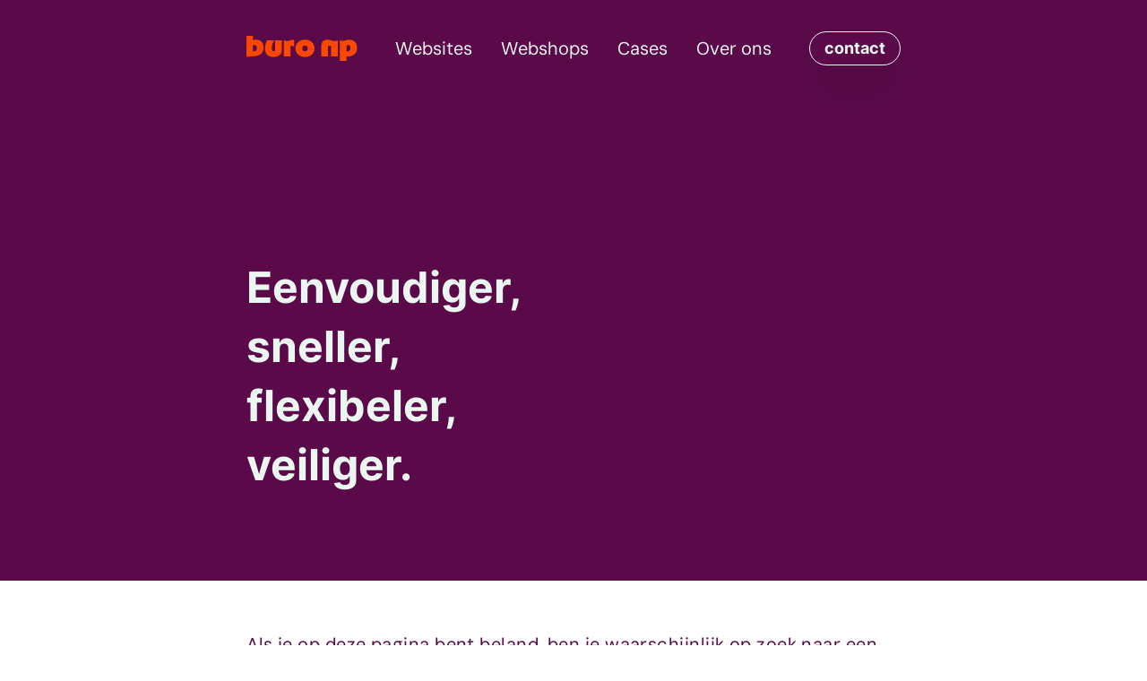

--- FILE ---
content_type: text/html; charset=UTF-8
request_url: https://nilsenpaul.nl/van-wordpress-naar-craft
body_size: 17800
content:

<!doctype html>

<html lang="nl" class="h-full">
    <head>
	    <meta charset="utf-8">
        <meta http-equiv="X-UA-Compatible" content="IE=edge">
        <meta name="viewport" content="width=device-width, initial-scale=1">
        <meta name="google-site-verification" content="V-hzL-bJv5oXESIlWKTTbELzkDtcz9v_2lHbPLt7EEg" />

        <link rel="home" href="https://nilsenpaul.nl/">
<link rel="canonical" href="https://nilsenpaul.nl/van-wordpress-naar-craft">
<meta property="og:url" content="https://nilsenpaul.nl/van-wordpress-naar-craft"><meta name="twitter:url" content="https://nilsenpaul.nl/van-wordpress-naar-craft"><meta property="og:locale" content="nl">
<title>De migratie van Wordpress naar Craft /// Buro NP</title>
    <meta name="description" content="Als je op deze pagina bent beland, ben je waarschijnlijk op zoek naar een beter CMS voor je website. Craft CMS kan een geweldige optie zijn voor jouw website!">
    <meta name="image" content="https://nilsenpaul.nl/uploads/content/_1200x675_crop_center-center_none/1157/BNP_teaser-logo.jpg">
    <meta property="og:type" content="website">
    <meta name="twitter:card" content="summary_large_image">
    <meta property="og:title" content="De migratie van Wordpress naar Craft">
    <meta property="og:description" content="Als je op deze pagina bent beland, ben je waarschijnlijk op zoek naar een beter CMS voor je website. Craft CMS kan een geweldige optie zijn voor jouw website!">
    <meta property="og:image" content="https://nilsenpaul.nl/uploads/content/_1200x630_crop_center-center_none/1157/BNP_teaser-logo.jpg">
    <meta name="twitter:title" content="De migratie van Wordpress naar Craft">
    <meta name="twitter:description" content="Als je op deze pagina bent beland, ben je waarschijnlijk op zoek naar een beter CMS voor je website. Craft CMS kan een geweldige optie zijn voor jouw website!">
    <meta name="twitter:image" content="https://nilsenpaul.nl/uploads/content/_1200x600_crop_center-center_none/1157/BNP_teaser-logo.jpg">
    <meta property="og:image:type" content="image/jpeg">
    <meta property="og:image:width" content="1200">
    <meta property="og:image:height" content="630">
    

        <style>:root {
    --swiper-theme-color: #007aff
}

@font-face {
    font-family: Inter;
    font-style: normal;
    font-display: swap;
    font-weight: 400;
    src: url(/dist/assets/inter-latin-400-normal.0364d368.woff2) format("woff2"), url(/dist/assets/inter-latin-400-normal.3ea830d4.woff) format("woff")
}

@font-face {
    font-family: Inter;
    font-style: normal;
    font-display: swap;
    font-weight: 700;
    src: url(/dist/assets/inter-latin-700-normal.ced2d8e0.woff2) format("woff2"), url(/dist/assets/inter-latin-700-normal.51df444d.woff) format("woff")
}

@font-face {
    font-family: Catamaran;
    font-style: normal;
    font-display: swap;
    font-weight: 800;
    src: url(/dist/assets/catamaran-latin-800-normal.62c66e24.woff2) format("woff2"), url(/dist/assets/catamaran-latin-800-normal.0b2ce65d.woff) format("woff")
}

*,
:after,
:before {
    box-sizing: border-box;
    border-width: 0;
    border-style: solid;
    border-color: #e5e7eb
}

:after,
:before {
    --tw-content: ""
}

html {
    line-height: 1.5;
    -webkit-text-size-adjust: 100%;
    -moz-tab-size: 4;
    -o-tab-size: 4;
    tab-size: 4;
    font-family: Inter, ui-sans-serif, system-ui, -apple-system, BlinkMacSystemFont, Segoe UI, Roboto, Helvetica Neue, Arial, Noto Sans, sans-serif, "Apple Color Emoji", "Segoe UI Emoji", Segoe UI Symbol, "Noto Color Emoji"
}

body {
    margin: 0;
    line-height: inherit
}

h1,
h2,
h3 {
    font-size: inherit;
    font-weight: inherit
}

a {
    color: inherit;
    text-decoration: inherit
}

button,
input {
    font-family: inherit;
    font-size: 100%;
    font-weight: inherit;
    line-height: inherit;
    color: inherit;
    margin: 0;
    padding: 0
}

button {
    text-transform: none
}

button {
    -webkit-appearance: button;
    background-color: transparent;
    background-image: none
}

:-moz-focusring {
    outline: auto
}

:-moz-ui-invalid {
    box-shadow: none
}

::-webkit-inner-spin-button,
::-webkit-outer-spin-button {
    height: auto
}

::-webkit-search-decoration {
    -webkit-appearance: none
}

::-webkit-file-upload-button {
    -webkit-appearance: button;
    font: inherit
}

h1,
h2,
h3,
p {
    margin: 0
}

ul {
    list-style: none;
    margin: 0;
    padding: 0
}

input::-moz-placeholder {
    opacity: 1;
    color: #9ca3af
}

img {
    display: block;
    vertical-align: middle
}

img {
    max-width: 100%;
    height: auto
}

section a {
    --tw-text-opacity: 1;
    color: rgb(90 10 73 / var(--tw-text-opacity));
    text-decoration-line: underline
}

section p+p {
    margin-top: 1rem
}

h3,
section h2 {
    margin-bottom: 2rem;
    font-family: Inter, ui-sans-serif, system-ui, -apple-system, BlinkMacSystemFont, Segoe UI, Roboto, Helvetica Neue, Arial, Noto Sans, sans-serif, "Apple Color Emoji", "Segoe UI Emoji", Segoe UI Symbol, "Noto Color Emoji";
    font-weight: 700
}

section h2 {
    font-size: 1.25rem;
    line-height: 1.75rem
}

section h3 {
    font-size: 1.125rem;
    line-height: 1.75rem
}

*,
:after,
:before {
    --tw-border-spacing-x: 0;
    --tw-border-spacing-y: 0;
    --tw-translate-x: 0;
    --tw-translate-y: 0;
    --tw-rotate: 0;
    --tw-skew-x: 0;
    --tw-skew-y: 0;
    --tw-scale-x: 1;
    --tw-scale-y: 1;
    --tw-pan-x: ;
    --tw-pan-y: ;
    --tw-pinch-zoom: ;
    --tw-scroll-snap-strictness: proximity;
    --tw-ordinal: ;
    --tw-slashed-zero: ;
    --tw-numeric-figure: ;
    --tw-numeric-spacing: ;
    --tw-numeric-fraction: ;
    --tw-ring-inset: ;
    --tw-ring-offset-width: 0px;
    --tw-ring-offset-color: #fff;
    --tw-ring-color: rgb(59 130 246 / .5);
    --tw-ring-offset-shadow: 0 0 #0000;
    --tw-ring-shadow: 0 0 #0000;
    --tw-shadow: 0 0 #0000;
    --tw-shadow-colored: 0 0 #0000;
    --tw-blur: ;
    --tw-brightness: ;
    --tw-contrast: ;
    --tw-grayscale: ;
    --tw-hue-rotate: ;
    --tw-invert: ;
    --tw-saturate: ;
    --tw-sepia: ;
    --tw-drop-shadow: ;
    --tw-backdrop-blur: ;
    --tw-backdrop-brightness: ;
    --tw-backdrop-contrast: ;
    --tw-backdrop-grayscale: ;
    --tw-backdrop-hue-rotate: ;
    --tw-backdrop-invert: ;
    --tw-backdrop-opacity: ;
    --tw-backdrop-saturate: ;
    --tw-backdrop-sepia:
}

::backdrop {
    --tw-border-spacing-x: 0;
    --tw-border-spacing-y: 0;
    --tw-translate-x: 0;
    --tw-translate-y: 0;
    --tw-rotate: 0;
    --tw-skew-x: 0;
    --tw-skew-y: 0;
    --tw-scale-x: 1;
    --tw-scale-y: 1;
    --tw-pan-x: ;
    --tw-pan-y: ;
    --tw-pinch-zoom: ;
    --tw-scroll-snap-strictness: proximity;
    --tw-ordinal: ;
    --tw-slashed-zero: ;
    --tw-numeric-figure: ;
    --tw-numeric-spacing: ;
    --tw-numeric-fraction: ;
    --tw-ring-inset: ;
    --tw-ring-offset-width: 0px;
    --tw-ring-offset-color: #fff;
    --tw-ring-color: rgb(59 130 246 / .5);
    --tw-ring-offset-shadow: 0 0 #0000;
    --tw-ring-shadow: 0 0 #0000;
    --tw-shadow: 0 0 #0000;
    --tw-shadow-colored: 0 0 #0000;
    --tw-blur: ;
    --tw-brightness: ;
    --tw-contrast: ;
    --tw-grayscale: ;
    --tw-hue-rotate: ;
    --tw-invert: ;
    --tw-saturate: ;
    --tw-sepia: ;
    --tw-drop-shadow: ;
    --tw-backdrop-blur: ;
    --tw-backdrop-brightness: ;
    --tw-backdrop-contrast: ;
    --tw-backdrop-grayscale: ;
    --tw-backdrop-hue-rotate: ;
    --tw-backdrop-invert: ;
    --tw-backdrop-opacity: ;
    --tw-backdrop-saturate: ;
    --tw-backdrop-sepia:
}

:root {
    --shadow-color: 0deg 0% 0%;
    --shadow-elevation-low: 0px .5px .5px hsl(var(--shadow-color) / .16), 0px .8px .8px -1.5px hsl(var(--shadow-color) / .14), 0px 2px 2.1px -3px hsl(var(--shadow-color) / .12);
    --shadow-elevation-medium: 0px .5px .5px hsl(var(--shadow-color) / .16), 0px 1.5px 1.6px -1px hsl(var(--shadow-color) / .15), 0px 4px 4.2px -2px hsl(var(--shadow-color) / .14), .1px 10.2px 10.7px -3px hsl(var(--shadow-color) / .12);
    --shadow-elevation-high: 0px .5px .5px hsl(var(--shadow-color) / .17), 0px 3.1px 3.3px -.5px hsl(var(--shadow-color) / .17), 0px 6.3px 6.6px -1px hsl(var(--shadow-color) / .16), .1px 11.7px 12.3px -1.5px hsl(var(--shadow-color) / .15), .2px 20.9px 21.9px -2px hsl(var(--shadow-color) / .14), .3px 35.4px 37.2px -2.5px hsl(var(--shadow-color) / .13), .4px 56.8px 59.6px -3px hsl(var(--shadow-color) / .12)
}

.fixed {
    position: fixed
}

.absolute {
    position: absolute
}

.relative {
    position: relative
}

.bottom-0 {
    bottom: 0
}

.left-0 {
    left: 0
}

.right-0 {
    right: 0
}

.top-1\/2 {
    top: 50%
}

.left-1\/2 {
    left: 50%
}

.z-50 {
    z-index: 50
}

.z-40 {
    z-index: 40
}

.order-1 {
    order: 1
}

.order-2 {
    order: 2
}

.order-4 {
    order: 4
}

.order-3 {
    order: 3
}

.mx-auto {
    margin-left: auto;
    margin-right: auto
}

.-mx-4 {
    margin-left: -1rem;
    margin-right: -1rem
}

.mx-2 {
    margin-left: .5rem;
    margin-right: .5rem
}

.mb-6 {
    margin-bottom: 1.5rem
}

.-mb-1 {
    margin-bottom: -.25rem
}

.mb-12 {
    margin-bottom: 3rem
}

.mb-0 {
    margin-bottom: 0
}

.mt-5 {
    margin-top: 1.25rem
}

.mt-1 {
    margin-top: .25rem
}

.mt-6 {
    margin-top: 1.5rem
}

.mb-3 {
    margin-bottom: .75rem
}

.ml-2 {
    margin-left: .5rem
}

.mt-2 {
    margin-top: .5rem
}

.-mt-2 {
    margin-top: -.5rem
}

.block {
    display: block
}

.inline-block {
    display: inline-block
}

.flex {
    display: flex
}

.aspect-square {
    aspect-ratio: 1/1
}

.h-full {
    height: 100%
}

.h-1 {
    height: .25rem
}

.h-24 {
    height: 6rem
}

.h-6 {
    height: 1.5rem
}

.min-h-full {
    min-height: 100%
}

.min-h-\[370px\] {
    min-height: 370px
}

.w-full {
    width: 100%
}

.w-6 {
    width: 1.5rem
}

.flex-grow {
    flex-grow: 1
}

.translate-y-2 {
    --tw-translate-y: .5rem;
    transform: translate(var(--tw-translate-x), var(--tw-translate-y)) rotate(var(--tw-rotate)) skew(var(--tw-skew-x)) skewY(var(--tw-skew-y)) scaleX(var(--tw-scale-x)) scaleY(var(--tw-scale-y))
}

.-translate-x-1\/2 {
    --tw-translate-x: -50%;
    transform: translate(var(--tw-translate-x), var(--tw-translate-y)) rotate(var(--tw-rotate)) skew(var(--tw-skew-x)) skewY(var(--tw-skew-y)) scaleX(var(--tw-scale-x)) scaleY(var(--tw-scale-y))
}

.translate-y-12 {
    --tw-translate-y: 3rem;
    transform: translate(var(--tw-translate-x), var(--tw-translate-y)) rotate(var(--tw-rotate)) skew(var(--tw-skew-x)) skewY(var(--tw-skew-y)) scaleX(var(--tw-scale-x)) scaleY(var(--tw-scale-y))
}

.transform {
    transform: translate(var(--tw-translate-x), var(--tw-translate-y)) rotate(var(--tw-rotate)) skew(var(--tw-skew-x)) skewY(var(--tw-skew-y)) scaleX(var(--tw-scale-x)) scaleY(var(--tw-scale-y))
}

.appearance-none {
    -webkit-appearance: none;
    -moz-appearance: none;
    appearance: none
}

.flex-col {
    flex-direction: column
}

.flex-wrap {
    flex-wrap: wrap
}

.items-center {
    align-items: center
}

.justify-between {
    justify-content: space-between
}

.overflow-hidden {
    overflow: hidden
}

.overflow-x-hidden {
    overflow-x: hidden
}

.rounded-full {
    border-radius: 9999px
}

.border-2 {
    border-width: 2px
}

.\!border-2 {
    border-width: 2px !important
}

.border {
    border-width: 1px
}

.border-theme-light {
    --tw-border-opacity: 1;
    border-color: rgb(255 255 255 / var(--tw-border-opacity))
}

.\!border-theme-dark {
    --tw-border-opacity: 1 !important;
    border-color: rgb(90 10 73 / var(--tw-border-opacity)) !important
}

.bg-theme-dark {
    --tw-bg-opacity: 1;
    background-color: rgb(90 10 73 / var(--tw-bg-opacity))
}

.bg-theme-light {
    --tw-bg-opacity: 1;
    background-color: rgb(255 255 255 / var(--tw-bg-opacity))
}

.bg-white {
    --tw-bg-opacity: 1;
    background-color: rgb(255 255 255 / var(--tw-bg-opacity))
}

.bg-orange-700 {
    --tw-bg-opacity: 1;
    background-color: rgb(194 65 12 / var(--tw-bg-opacity))
}

.bg-theme-light\/90 {
    background-color: rgba(84, 183, 188, .9)
}

.object-cover {
    -o-object-fit: cover;
    object-fit: cover
}

.object-center {
    -o-object-position: center;
    object-position: center
}

.p-2 {
    padding: .5rem
}

.px-4 {
    padding-left: 1rem;
    padding-right: 1rem
}

.py-2 {
    padding-top: .5rem;
    padding-bottom: .5rem
}

.py-4 {
    padding-top: 1rem;
    padding-bottom: 1rem
}

.py-1 {
    padding-top: .25rem;
    padding-bottom: .25rem
}

.pb-4 {
    padding-bottom: 1rem
}

.pt-48 {
    padding-top: 12rem
}

.pb-24 {
    padding-bottom: 6rem
}

.font-sans {
    font-family: Inter, ui-sans-serif, system-ui, -apple-system, BlinkMacSystemFont, Segoe UI, Roboto, Helvetica Neue, Arial, Noto Sans, sans-serif, "Apple Color Emoji", "Segoe UI Emoji", Segoe UI Symbol, "Noto Color Emoji"
}

.font-display {
    font-family: Catamaran, ui-sans-serif, system-ui, -apple-system, BlinkMacSystemFont, Segoe UI, Roboto, Helvetica Neue, Arial, Noto Sans, sans-serif, "Apple Color Emoji", "Segoe UI Emoji", Segoe UI Symbol, "Noto Color Emoji"
}

.text-xl {
    font-size: 1.25rem;
    line-height: 1.75rem
}

.text-lg {
    font-size: 1.125rem;
    line-height: 1.75rem
}

.text-sm {
    font-size: .875rem;
    line-height: 1.25rem
}

.text-2xl {
    font-size: 1.5rem;
    line-height: 2rem
}

.text-5xl {
    font-size: 3rem;
    line-height: 1
}

.text-3xl {
    font-size: 1.875rem;
    line-height: 2.25rem
}

.font-bold {
    font-weight: 700
}

.font-normal {
    font-weight: 400
}

.font-extrabold {
    font-weight: 800
}

.leading-normal {
    line-height: 1.5
}

.\!leading-snug {
    line-height: 1.375 !important
}

.tracking-wide {
    letter-spacing: .025em
}

.text-white {
    --tw-text-opacity: 1;
    color: rgb(255 255 255 / var(--tw-text-opacity))
}

.text-theme-dark {
    --tw-text-opacity: 1;
    color: rgb(90 10 73 / var(--tw-text-opacity))
}

.text-black {
    --tw-text-opacity: 1;
    color: rgb(0 0 0 / var(--tw-text-opacity))
}

.text-theme-light {
    --tw-text-opacity: 1;
    color: rgb(255 255 255 / var(--tw-text-opacity))
}

.underline {
    text-decoration-line: underline
}

.no-underline {
    text-decoration-line: none
}

.decoration-4 {
    text-decoration-thickness: 4px
}

.underline-offset-8 {
    text-underline-offset: 8px
}

.opacity-0 {
    opacity: 0
}

.shadow-2xl {
    --tw-shadow: 0 25px 50px -12px rgb(0 0 0 / .25);
    --tw-shadow-colored: 0 25px 50px -12px var(--tw-shadow-color);
    box-shadow: var(--tw-ring-offset-shadow, 0 0 #0000), var(--tw-ring-shadow, 0 0 #0000), var(--tw-shadow)
}

.animate-in {
    animation: 1s ease 0s 1 normal backwards running animate-in-from-top
}

@keyframes animate-in-from-top {
    0% {
        opacity: 0;
        transform: translateY(0)
    }

    to {
        opacity: 1;
        transform: translateY(0)
    }
}

@media (min-width:768px) {
    .md\:w-1\/2 {
        width: 50%
    }

    .md\:px-8 {
        padding-left: 2rem;
        padding-right: 2rem
    }

    .md\:py-8 {
        padding-top: 2rem;
        padding-bottom: 2rem
    }
}

@media (min-width:1024px) {
    .lg\:order-3 {
        order: 3
    }

    .lg\:order-4 {
        order: 4
    }

    .lg\:mt-0 {
        margin-top: 0
    }

    .lg\:ml-8 {
        margin-left: 2rem
    }

    .lg\:\!flex {
        display: flex !important
    }

    .lg\:hidden {
        display: none
    }

    .lg\:min-h-\[516px\] {
        min-height: 516px
    }

    .lg\:w-1\/3 {
        width: 33.333333%
    }

    .lg\:\!w-4\/5 {
        width: 80% !important
    }

    .lg\:w-auto {
        width: auto
    }

    .lg\:flex-wrap {
        flex-wrap: wrap
    }

    .lg\:space-x-4>:not([hidden])~:not([hidden]) {
        --tw-space-x-reverse: 0;
        margin-right: calc(1rem * var(--tw-space-x-reverse));
        margin-left: calc(1rem * calc(1 - var(--tw-space-x-reverse)))
    }

    .lg\:space-x-8>:not([hidden])~:not([hidden]) {
        --tw-space-x-reverse: 0;
        margin-right: calc(2rem * var(--tw-space-x-reverse));
        margin-left: calc(2rem * calc(1 - var(--tw-space-x-reverse)))
    }

    .lg\:py-8 {
        padding-top: 2rem;
        padding-bottom: 2rem
    }

    .lg\:pt-72 {
        padding-top: 18rem
    }

    .lg\:text-5xl {
        font-size: 3rem;
        line-height: 1
    }
}

@media (min-width:1280px) {
    .xl\:\!w-3\/5 {
        width: 60% !important
    }
}
</style>

        <script type="module">!function(){const e=document.createElement("link").relList;if(!(e&&e.supports&&e.supports("modulepreload"))){for(const e of document.querySelectorAll('link[rel="modulepreload"]'))r(e);new MutationObserver((e=>{for(const o of e)if("childList"===o.type)for(const e of o.addedNodes)if("LINK"===e.tagName&&"modulepreload"===e.rel)r(e);else if(e.querySelectorAll)for(const o of e.querySelectorAll("link[rel=modulepreload]"))r(o)})).observe(document,{childList:!0,subtree:!0})}function r(e){if(e.ep)return;e.ep=!0;const r=function(e){const r={};return e.integrity&&(r.integrity=e.integrity),e.referrerpolicy&&(r.referrerPolicy=e.referrerpolicy),"use-credentials"===e.crossorigin?r.credentials="include":"anonymous"===e.crossorigin?r.credentials="omit":r.credentials="same-origin",r}(e);fetch(e.href,r)}}();</script>
<script>!function(){var e=document.createElement("script");if(!("noModule"in e)&&"onbeforeload"in e){var t=!1;document.addEventListener("beforeload",(function(n){if(n.target===e)t=!0;else if(!n.target.hasAttribute("nomodule")||!t)return;n.preventDefault()}),!0),e.type="module",e.src=".",document.head.appendChild(e),e.remove()}}();</script>
<script src="https://nilsenpaul.nl/dist/assets/polyfills-legacy.df9f9a11.js" nomodule onload="e=new CustomEvent(&#039;vite-script-loaded&#039;, {detail:{path: &#039;vite/legacy-polyfills&#039;}});document.dispatchEvent(e);"></script>
<script type="module" src="https://nilsenpaul.nl/dist/assets/app.c2a1f007.js" crossorigin onload="e=new CustomEvent(&#039;vite-script-loaded&#039;, {detail:{path: &#039;src/js/app.js&#039;}});document.dispatchEvent(e);"></script>
<link href="https://nilsenpaul.nl/dist/assets/app.6bb820a9.css" rel="stylesheet" media="print" onload="this.media=&#039;all&#039;">
<script src="https://nilsenpaul.nl/dist/assets/app-legacy.2e1afef9.js" nomodule onload="e=new CustomEvent(&#039;vite-script-loaded&#039;, {detail:{path: &#039;src/js/app-legacy.js&#039;}});document.dispatchEvent(e);"></script>

                    <link rel="shortcut icon" type="image/png" href="https://nilsenpaul.nl/uploads/site/_32x32_crop_center-center_none/BNP_beeldmerk-1000x1000.png"/>
        
        <script src="https://cdn.usefathom.com/script.js" data-site="CNXRUPQP" defer></script>

                <script defer src="/dist/icons/fa/regular.min.js"></script>
        <script defer src="/dist/icons/fa/fontawesome.min.js"></script>

        <script type="application/ld+json">{"@context":"https://schema.org","@type":"LocalBusiness","name":"n&p default","email":"info@nilsenpaul.nl","telephone":"+31182235002","contactPoint":{"@type":"ContactPoint","areaServed":"NL"},"address":{"@type":"PostalAddress","addressLocality":"Gouda","postalCode":"2806AC","streetAddress":"Blekerssingel 50"}}</script>

    <link href="https://nilsenpaul.nl/cpresources/8c38ea78/css/formie-theme.css?v=1751513404" rel="stylesheet"></head>

    <body x-data="{ siteLoaded: false, }" class="flex flex-col min-h-full overflow-x-hidden scrolling-touch font-sans text-theme-dark" x-on:load.window="setTimeout(() => { siteLoaded = true }, 1000);">
        <div class="flex-grow">
            

<header x-data="header()" class="relative w-full mb-6 text-theme-light bg-theme-dark min-h-[370px] lg:min-h-[516px]" x-init="handleScroll()" @scroll.window="handleScroll()">
	<nav class="fixed z-50 w-full px-4 py-4 mx-auto transition-all duration-200 md:px-8 md:py-8" :class="{
            'py-2 !text-theme-dark lg:!text-theme-dark shadow-lg shadow-theme-dark/20': !topOfPage,
            'py-4 md:py-8 !text-theme-dark lg:!text-theme-light': topOfPage,
            'bg-theme-light/90': navigationVisible,
        }">
        <div class="absolute left-0 right-0 h-full transition-all duration-200 ease-in bg-theme-light/90" :class="{
            'top-0': !topOfPage || navigationVisible,
            '-top-full': topOfPage && !navigationVisible,
        }"></div>
		<div class="flex flex-wrap items-center justify-between w-full mx-auto lg:space-x-4 lg:!w-4/5 xl:!w-3/5">
			<a href="https://nilsenpaul.nl/" title="Naar de homepage" class="z-40 order-1 inline-block">
				<img src="/BNP_logo.svg" alt="Buro NP" class="w-auto" style="height: 1.75rem;" />
			</a>

			<button @click.prevent.debounce.150="navigationVisible = !navigationVisible;" class="relative order-2 block w-6 h-6 appearance-none lg:hidden group" title="Toon of verberg navigatie">
        <span class="absolute block w-full h-1 -mt-2 transition -translate-x-1/2 bg-white top-1/2 left-1/2 group-hover:-mt-3"></span>
				<span class="absolute block w-full h-1 -translate-x-1/2 bg-white top-1/2 left-1/2"></span>
				<span class="absolute block w-full h-1 mt-2 transition -translate-x-1/2 bg-white top-1/2 left-1/2 group-hover:mt-3"></span>
			</button>

            			<ul x-show="navigationVisible" class="items-center order-4 w-full mt-6 text-xl font-sans lg:mt-0 lg:space-x-8 lg:w-auto lg:!flex lg:flex-wrap lg:order-3">
									<li>
						                    
    
    <a href="https://nilsenpaul.nl/website-laten-maken" title="Websites" class="relative block py-2 group ">
        <span>Websites</span>
        <span class="absolute bottom-0 left-0 right-0 h-1 -mb-1 transition duration-75 transform translate-y-2 opacity-0 bg-theme-light group-hover:translate-y-0 group-hover:opacity-100"></span>
    </a>

					</li>
									<li>
						                    
    
    <a href="https://nilsenpaul.nl/een-betrouwbare-partner/voor-je-webshop" title="Webshops" class="relative block py-2 group ">
        <span>Webshops</span>
        <span class="absolute bottom-0 left-0 right-0 h-1 -mb-1 transition duration-75 transform translate-y-2 opacity-0 bg-theme-light group-hover:translate-y-0 group-hover:opacity-100"></span>
    </a>

					</li>
									<li>
						                    
    
    <a href="https://nilsenpaul.nl/cases" title="Cases" class="relative block py-2 group ">
        <span>Cases</span>
        <span class="absolute bottom-0 left-0 right-0 h-1 -mb-1 transition duration-75 transform translate-y-2 opacity-0 bg-theme-light group-hover:translate-y-0 group-hover:opacity-100"></span>
    </a>

					</li>
									<li>
						                    
    
    <a href="https://nilsenpaul.nl/over-ons" title="Over ons" class="relative block py-2 group ">
        <span>Over ons</span>
        <span class="absolute bottom-0 left-0 right-0 h-1 -mb-1 transition duration-75 transform translate-y-2 opacity-0 bg-theme-light group-hover:translate-y-0 group-hover:opacity-100"></span>
    </a>

					</li>
							</ul>

			<a href="/contact" title="Neem contact met ons op!" class="relative order-3 block px-4 py-1 font-sans text-lg font-extrabold transition-all transform border rounded-full shadow-2xl border-theme-light bg-theme-dark text-theme-light hover:shadow-lg group lg:ml-8 hover:animate-look-at-me lg:order-4" data-umami-event="Contactbutton in header">
				<span>contact</span>
			</a>
		</div>
	</nav>

        
	<div class="px-4 md:px-8">
		<div class="w-full pt-48 pb-24 mx-auto lg:!w-4/5 xl:!w-3/5 lg:pt-72">
                                    
                        
            
			<h1 class="text-3xl font-bold !leading-snug transition duration-200 ease-out transform translate-y-12 opacity-0 lg:text-5xl animate-in" x-intersect="titleVisible = true" :class="{
                    'opacity-100 translate-y-0': titleVisible,
                    'opacity-0 translate-y-12': !titleVisible,
                }">
                                    
                    <span class="block animate-in animate-delay-0">
                        Eenvoudiger,
                    </span>
                                    
                    <span class="block animate-in animate-delay-400">
                        
sneller,
                    </span>
                                    
                    <span class="block animate-in animate-delay-800">
                        
flexibeler,
                    </span>
                                    
                    <span class="block animate-in animate-delay-1200">
                        
veiliger.
                    </span>
                			</h1>

            		</div>
	</div>
</header>
<script>
    function header() {
        return {
            topOfPageThreshold: 50,
            topOfPage: true,
            titleVisible: false,
            navigationVisible: false,
            handleScroll() {
                this.topOfPage = window.scrollY <= this.topOfPageThreshold;
            },
        }
    }
</script>

            	

    
			
<section class="py-4 lg:py-8  relative lead px-4 md:px-8 text-lg bg-white text-theme-dark tracking-wide">

            <div class="w-full mx-auto lg:!w-4/5 xl:!w-3/5">
    
                
        <p class="text-xl leading-normal">
        Als je op deze pagina bent beland, ben je waarschijnlijk op zoek naar een beter CMS voor je website. En we hebben goed nieuws voor je: Craft CMS kan een geweldige optie zijn voor jouw website!
    </p>

            </div>
    </section>
			
<section class="py-4 lg:py-8  relative rich-text px-4 md:px-8 text-lg bg-white text-theme-dark tracking-wide">

            <div class="w-full mx-auto lg:!w-4/5 xl:!w-3/5">
    
    
    	
	
			                    <h2 class="mb-3 font-sans text-xl font-bold">Waarom migreren naar Craft CMS?</h2>
        
        <span class="leading-normal">
    		<p>WordPress is een zeer populair CMS en heeft veel voordelen. Het heeft echter ook een <a href="https://nilsenpaul.nl/blog/redenen-waarom-wij-niet-kiezen-voor-wordpress">aantal nadelen</a>. Als je merkt dat je tegen deze beperkingen aanloopt, is het misschien tijd om te overwegen om over te stappen naar Craft CMS.</p>
<p>Hier zijn enkele redenen waarom mensen overstappen naar Craft CMS:</p>
<ol><li>Eenvoudiger en sneller: Craft CMS is eenvoudiger te gebruiken dan WordPress en biedt een intuïtieve interface. Dit maakt het gemakkelijker om content te beheren en updates door te voeren.</li><li>Flexibiliteit: Craft CMS biedt meer flexibiliteit dan WordPress. Je hebt meer controle over hoe de content op je site wordt weergegeven en hoe deze wordt opgeslagen.</li><li>Snelheid en prestaties: Craft CMS is ontworpen om sneller te zijn dan WordPress en biedt betere prestaties, waardoor je site sneller laadt en beter presteert in zoekresultaten.</li><li>Veiligheid: Craft CMS is veiliger dan WordPress en heeft minder kwetsbaarheden voor beveiligingslekken. Dit betekent dat je minder risico loopt op hackers en andere cyberdreigingen.</li></ol>
        </span>

        	
	
            </div>
    </section>
			
<section class="py-4 lg:py-8  relative rich-text px-4 md:px-8 text-lg bg-white text-theme-dark tracking-wide">

            <div class="w-full mx-auto lg:!w-4/5 xl:!w-3/5">
    
    
    	
	
			                    <h2 class="mb-3 font-sans text-xl font-bold">Hoe werkt de migratie naar Craft CMS?</h2>
        
        <span class="leading-normal">
    		<p>Als je besluit om over te stappen naar Craft CMS, is het belangrijk om te weten hoe het migratieproces werkt. Hier zijn de stappen die wij nemen als we een migratie naar Craft doen:</p>
<ol><li>Het begint met het maken een back-up van je WordPress-website. Mocht er onverhoopt iets mis gaan in de migratie dan hebben we nog een back-up van je huidige website.</li><li>Daarna analyseren we de WordPress-website om een lijst te maken van alle inhoud die moet worden gemigreerd. Dit omvat alle pagina's, berichten, categorieën, tags, afbeeldingen, media-inhoud, enz.</li><li>Na de analyse maken we aangepaste secties en velden in Craft CMS die overeenkomen met de metadata van WordPress. Dit helpt ervoor te zorgen dat alle gegevens behouden blijven tijdens het migratieproces.</li><li>Op onze lokale server Installeren we een exemplaar van Craft CMS om alle inhoud van de WordPress-website in te importeren.</li><li>Als alle content is overgezet maken we de sjablonen voor de website opnieuw in Craft CMS. Dit omvat het maken van sjablonen voor pagina's, berichten, categorieën, tags en andere inhoud die we hebben gemigreerd. Mits nodig, misschien passen we het ontwerp wel helemaal aan.</li><li>Na het overzetten van de content en het aanmaken van de nieuwe templates/ sjablonen kijken we naar de bestaande URL's. De URL's en verwijzingen in de oude site worden overgenomen zodat bezoekers geen foutmeldingen krijgen.</li><li>Eigenlijk is nu alles klaar, we testen de site nogmaals, daarna gaat deze naar de live server en is deze ook voor reguliere bezoekers te zien.</li></ol>
<p>Het beheer gaat vanaf dat moment via de nieuwe Craft installatie.</p>
        </span>

        	
	
            </div>
    </section>
			
<section class="py-4 lg:py-8  relative form px-4 md:px-8 text-lg bg-white text-theme-dark tracking-wide">

            <div class="w-full mx-auto lg:!w-4/5 xl:!w-3/5">
    
    
        
    <div class="px-8 py-12 border-2 shadow-lg shadow-black/25 text-theme-dark bg-theme-light lg:-mx-8 border-theme-dark">
                    
            <h2 class="mb-8 text-2xl font-bold text-theme-dark">Regel de overstap naar Craft eenvoudig via ons, vul het formulier in:</h2>
        
        
<div class="fui-i"><form id="fui-contact-fiodym" class="fui-form fui-labels-above-input fui-validate-on-focus" method="post" enctype="multipart/form-data" accept-charset="utf-8" data-fui-form="{&quot;formHashId&quot;:&quot;fui-contact-fiodym&quot;,&quot;formId&quot;:2708,&quot;formHandle&quot;:&quot;contact&quot;,&quot;registeredJs&quot;:[{&quot;src&quot;:&quot;https:\/\/nilsenpaul.nl\/cpresources\/8c38ea78\/js\/fields\/checkbox-radio.js?v=1751513404&quot;,&quot;module&quot;:&quot;FormieCheckboxRadio&quot;},{&quot;src&quot;:&quot;https:\/\/nilsenpaul.nl\/cpresources\/8c38ea78\/js\/captchas\/recaptcha-v3.js?v=1751513404&quot;,&quot;module&quot;:&quot;FormieRecaptchaV3&quot;,&quot;settings&quot;:{&quot;siteKey&quot;:null,&quot;formId&quot;:&quot;fui-contact-fiodym&quot;,&quot;theme&quot;:&quot;light&quot;,&quot;size&quot;:&quot;normal&quot;,&quot;badge&quot;:&quot;bottomright&quot;,&quot;language&quot;:&quot;en&quot;,&quot;submitMethod&quot;:&quot;ajax&quot;,&quot;hasMultiplePages&quot;:false,&quot;loadingMethod&quot;:&quot;asyncDefer&quot;,&quot;enterpriseType&quot;:&quot;score&quot;}},{&quot;src&quot;:&quot;https:\/\/nilsenpaul.nl\/cpresources\/8c38ea78\/js\/fields\/conditions.js?v=1751513404&quot;,&quot;module&quot;:&quot;FormieConditions&quot;}],&quot;settings&quot;:{&quot;submitMethod&quot;:&quot;ajax&quot;,&quot;submitActionMessage&quot;:&quot;&lt;p&gt;Bedankt voor je bericht. We streven er naar, binnen 24 uur contact met je op te nemen.&lt;\/p&gt;&quot;,&quot;submitActionMessageTimeout&quot;:null,&quot;submitActionMessagePosition&quot;:&quot;top-form&quot;,&quot;submitActionFormHide&quot;:false,&quot;submitAction&quot;:&quot;message&quot;,&quot;submitActionTab&quot;:null,&quot;errorMessage&quot;:&quot;&lt;p&gt;Je bericht kon niet worden opgeslagen.&lt;\/p&gt;&quot;,&quot;errorMessagePosition&quot;:&quot;top-form&quot;,&quot;loadingIndicator&quot;:&quot;spinner&quot;,&quot;loadingIndicatorText&quot;:null,&quot;validationOnSubmit&quot;:true,&quot;validationOnFocus&quot;:true,&quot;scrollToTop&quot;:true,&quot;hasMultiplePages&quot;:false,&quot;pages&quot;:[{&quot;settings&quot;:{&quot;submitButtonLabel&quot;:&quot;Verstuur je bericht&quot;,&quot;backButtonLabel&quot;:&quot;Back&quot;,&quot;showBackButton&quot;:false,&quot;saveButtonLabel&quot;:&quot;Save&quot;,&quot;showSaveButton&quot;:false,&quot;saveButtonStyle&quot;:&quot;link&quot;,&quot;buttonsPosition&quot;:&quot;left&quot;,&quot;cssClasses&quot;:null,&quot;containerAttributes&quot;:null,&quot;inputAttributes&quot;:null,&quot;enableNextButtonConditions&quot;:true,&quot;nextButtonConditions&quot;:{&quot;showRule&quot;:&quot;show&quot;,&quot;conditionRule&quot;:&quot;all&quot;,&quot;conditions&quot;:[{&quot;id&quot;:&quot;new6097-9381&quot;,&quot;field&quot;:&quot;{opslagVanGegevens}&quot;,&quot;condition&quot;:&quot;=&quot;,&quot;value&quot;:&quot;Ja&quot;}]},&quot;enablePageConditions&quot;:false,&quot;pageConditions&quot;:[],&quot;enableJsEvents&quot;:false,&quot;jsGtmEventOptions&quot;:[]},&quot;id&quot;:262,&quot;layoutId&quot;:33,&quot;name&quot;:&quot;Page 1&quot;,&quot;uid&quot;:&quot;c9f43ed9-91c4-4eaa-8ede-63fc054b935d&quot;,&quot;userCondition&quot;:null,&quot;elementCondition&quot;:null}],&quot;themeConfig&quot;:{&quot;loading&quot;:{&quot;class&quot;:&quot;fui-loading&quot;},&quot;errorMessage&quot;:{&quot;class&quot;:&quot;fui-error-message&quot;},&quot;disabled&quot;:{&quot;class&quot;:&quot;fui-disabled&quot;},&quot;tabError&quot;:{&quot;class&quot;:&quot;fui-tab-error&quot;},&quot;tabActive&quot;:{&quot;class&quot;:&quot;fui-tab-active&quot;},&quot;tabComplete&quot;:{&quot;class&quot;:&quot;fui-tab-complete&quot;},&quot;successMessage&quot;:{&quot;class&quot;:&quot;fui-success-message&quot;},&quot;alert&quot;:{&quot;class&quot;:&quot;fui-alert&quot;},&quot;alertError&quot;:{&quot;class&quot;:&quot;fui-alert fui-alert-error fui-alert-top-form&quot;,&quot;role&quot;:&quot;alert&quot;,&quot;data-fui-alert&quot;:true},&quot;alertSuccess&quot;:{&quot;class&quot;:&quot;fui-alert fui-alert-success fui-alert-top-form&quot;,&quot;role&quot;:&quot;alert&quot;,&quot;data-fui-alert&quot;:true},&quot;page&quot;:{&quot;id&quot;:&quot;fui-contact-fiodym-p-262&quot;,&quot;class&quot;:&quot;fui-page&quot;,&quot;data-index&quot;:&quot;0&quot;,&quot;data-id&quot;:&quot;262&quot;,&quot;data-fui-page&quot;:true},&quot;progress&quot;:{&quot;class&quot;:&quot;fui-progress&quot;,&quot;data-fui-progress&quot;:true},&quot;tab&quot;:{&quot;class&quot;:&quot;fui-tab&quot;},&quot;success&quot;:{&quot;class&quot;:&quot;fui-success&quot;},&quot;error&quot;:{&quot;class&quot;:&quot;w-full !font-bold !text-red-900&quot;},&quot;fieldErrors&quot;:{&quot;class&quot;:&quot;fui-errors&quot;},&quot;fieldError&quot;:{&quot;class&quot;:&quot;fui-error-message&quot;}},&quot;redirectUrl&quot;:&quot;&quot;,&quot;currentPageId&quot;:262,&quot;outputJsTheme&quot;:true,&quot;enableUnloadWarning&quot;:true,&quot;enableBackSubmission&quot;:true,&quot;ajaxTimeout&quot;:10,&quot;baseActionUrl&quot;:&quot;https:\/\/nilsenpaul.nl\/index.php?p=actions&quot;,&quot;refreshTokenUrl&quot;:&quot;https:\/\/nilsenpaul.nl\/index.php?p=actions\/formie\/forms\/refresh-tokens&amp;form=FORM_PLACEHOLDER&quot;,&quot;scriptAttributes&quot;:[]}}" data-form-submit-method="ajax" data-form-submit-action="message" data-loading-indicator="spinner"><input type="hidden" name="CRAFT_CSRF_TOKEN" value="npHOOPEbCSTIbjCCOlItALV6KZHHexXirStDVcwBFwkjov3BjVXPsM3TkU2oK1NtiwRI2Ek3FHreO1_Jkh8ltZxsCBP7ZX5kR5abi-M2nMI=" autocomplete="off"><input type="hidden" name="action" value="formie/submissions/submit"><input type="hidden" name="submitAction" value="submit"><input type="hidden" name="handle" value="contact"><input type="hidden" name="siteId" value="1"><div class="fui-form-container"><div id="fui-contact-fiodym-p-262" class="fui-page" data-index="0" data-id="262" data-fui-page><div class="fui-page-container"><div class="fui-row fui-page-row fui-row-empty" data-fui-field-count="0"><div class="fui-field fui-type-hidden fui-label-hidden fui-subfield-label-hidden fui-instructions-above-input fui-hidden fui-page-field" data-field-handle="gclid" data-field-type="hidden"><div class="flex flex-wrap"><div class="w-full"><input type="hidden" id="gclid" class="bg-white !border-2 !border-theme-dark p-2 order-0 w-full" name="fields[gclid]" data-fui-id="contact-gclid"></div></div></div></div><div class="fui-row fui-page-row" data-fui-field-count="2"><div class="fui-field fui-type-single-line-text fui-label-above-input fui-subfield-label-above-input fui-instructions-above-input fui-field-required fui-page-field" data-field-handle="jeNaam" data-field-type="single-line-text"><div class="flex flex-wrap"><label class="!text-theme-dark !font-bold !mb-2 w-full" for="fui-contact-fiodym-fields-jeNaam">Naam&nbsp;<span class="fui-required" aria-hidden="true">*</span></label><div class="w-full"><input type="text" id="fui-contact-fiodym-fields-jeNaam" class="bg-white !border-2 !border-theme-dark p-2 order-0 w-full" name="fields[jeNaam]" value="" required data-fui-id="contact-jeNaam" data-fui-message="We houden het graag persoonlijk. Wil je je naam invullen?"></div></div></div><div class="fui-field fui-type-single-line-text fui-label-above-input fui-subfield-label-above-input fui-instructions-above-input fui-page-field" data-field-handle="bedrijfsnaam" data-field-type="single-line-text"><div class="flex flex-wrap"><label class="!text-theme-dark !font-bold !mb-2 w-full" for="fui-contact-fiodym-fields-bedrijfsnaam">Bedrijfsnaam</label><div class="w-full"><input type="text" id="fui-contact-fiodym-fields-bedrijfsnaam" class="bg-white !border-2 !border-theme-dark p-2 order-0 w-full" name="fields[bedrijfsnaam]" value="" data-fui-id="contact-bedrijfsnaam"></div></div></div></div><div class="fui-row fui-page-row" data-fui-field-count="2"><div class="fui-field fui-type-email fui-label-above-input fui-subfield-label-above-input fui-instructions-above-input fui-field-required fui-page-field" data-field-handle="emailAddress" data-field-type="email"><div class="flex flex-wrap"><label class="!text-theme-dark !font-bold !mb-2 w-full" for="fui-contact-fiodym-fields-emailAddress">E-mailadres&nbsp;<span class="fui-required" aria-hidden="true">*</span></label><div class="w-full"><input type="email" id="fui-contact-fiodym-fields-emailAddress" class="bg-white !border-2 !border-theme-dark p-2 order-0 w-full" name="fields[emailAddress]" value="" autocomplete="email" required data-fui-id="contact-emailAddress" data-fui-message="We nemen contact met je op via e-mail, en hebben daarom je e-mailadres nodig"></div></div></div><div class="fui-field fui-type-phone fui-label-above-input fui-subfield-label-above-input fui-instructions-above-input fui-page-field" data-field-handle="telefoonnummer" data-field-type="phone"><div class="flex flex-wrap"><label class="!text-theme-dark !font-bold !mb-2 w-full" for="fui-contact-fiodym-fields-telefoonnummer">Telefoonnummer</label><div class="w-full"><input type="tel" id="fui-contact-fiodym-fields-telefoonnummer" class="bg-white !border-2 !border-theme-dark p-2 order-0 w-full" name="fields[telefoonnummer][number]" autocomplete="tel" data-fui-id="contact-telefoonnummer-number"></div></div></div></div><div class="fui-row fui-page-row" data-fui-field-count="1"><div class="fui-field fui-type-multi-line-text fui-label-above-input fui-subfield-label-above-input fui-instructions-above-input fui-field-required fui-page-field" data-field-handle="message" data-field-type="multi-line-text"><div class="flex flex-wrap"><label class="!text-theme-dark !font-bold !mb-2 w-full" for="fui-contact-fiodym-fields-message">Bericht&nbsp;<span class="fui-required" aria-hidden="true">*</span></label><div class="w-full"><textarea id="fui-contact-fiodym-fields-message" class="bg-white !border-2 !border-theme-dark p-2 order-0 w-full" name="fields[message]" rows="4" required data-fui-id="contact-message" data-fui-message="Dit is een verplicht veld"></textarea></div></div></div></div><div class="fui-row fui-page-row" data-fui-field-count="1"><div class="fui-field fui-type-checkboxes fui-label-above-input fui-subfield-label-above-input fui-instructions-above-input fui-field-required fui-page-field" data-field-handle="opslagVanGegevens" data-field-type="checkboxes" data-field-config="[{&quot;module&quot;:&quot;FormieCheckboxRadio&quot;}]"><fieldset class="flex flex-wrap"><legend class="!text-theme-dark !font-bold !mb-2 w-full">Opslag van gegevens&nbsp;<span class="fui-required" aria-hidden="true">*</span></legend><div class="w-full"><input type="hidden" name="fields[opslagVanGegevens]" value=""><div class="fui-layout-wrap"><div class="fui-checkbox"><input type="checkbox" id="fui-contact-fiodym-fields-opslagVanGegevens-ja-0" class="bg-white !border-2 !border-theme-dark p-2 order-0 w-full" name="fields[opslagVanGegevens][]" value="Ja" required data-fui-id="contact-opslagVanGegevens-ja-0" data-fui-message="Dit is een verplicht veld"><label class="text-theme-dark" for="fui-contact-fiodym-fields-opslagVanGegevens-ja-0">Ik geef toestemming voor de opslag van mijn gegevens, voor zo lang dat nodig is om mijn bericht te beantwoorden</label></div></div></div></fieldset></div></div></div><div class="formie-recaptcha-placeholder" data-recaptcha-placeholder></div><div id="beesknees_2708262_wrapper" style="display:none;"><label for="beesknees_2708262">Leave this field blank</label><input type="text" id="beesknees_2708262" name="beesknees" style="display:none;" /></div><div class="fui-btn-wrapper fui-btn-left"><button type="submit" class="inline-block px-8 py-4 mx-2 font-bold text-center text-white no-underline rounded-full bg-theme-dark hover:animate-look-at-me" data-submit-action="submit" data-field-conditions="{&quot;showRule&quot;:&quot;show&quot;,&quot;conditionRule&quot;:&quot;all&quot;,&quot;conditions&quot;:[{&quot;field&quot;:&quot;fields[opslagVanGegevens]&quot;,&quot;condition&quot;:&quot;=&quot;,&quot;value&quot;:&quot;Ja&quot;}]}">Verstuur je bericht</button></div></div></div></form></div>

<script>
    // Wait until the DOM is ready
    document.addEventListener('DOMContentLoaded', (event) => {
        // Fetch the form we want to deal with
        let $form = document.querySelector('#fui-contact-fiodym');

        // Add Fathom events for both newsletter and contact form
        $form.addEventListener('onAfterFormieSubmit', (e) => {
            e.preventDefault();

            if ($form.handle == 'newsletter') {
                window.fathom.trackGoal('9UP6QPQV', 0);
            } else if ($form.handle == 'contact') {
                window.fathom.trackGoal('4HG39MFB', 0);
            }
        });

        // Find the CSRF token hidden input, so we can replace it
        let $csrfInput = $form.querySelector('input[name="CRAFT_CSRF_TOKEN"]');

        // Fetch the new token for the form and replace the CSRF input with our new one
        fetch('/actions/formie/forms/refresh-tokens?form=contact')
            .then(result => { return result.json(); })
            .then(result => {
                $csrfInput.outerHTML = result.csrf.input;
            });
    });
</script>
    </div>

            </div>
    </section>
			
<section class="py-4 lg:py-8 pb-12 relative cases px-4 md:px-8 text-lg bg-white text-theme-dark tracking-wide">

            <div class="w-full mx-auto lg:!w-4/5 xl:!w-3/5">
    
                        
            <h2 class="mb-8 font-sans text-xl font-bold">Zij migreerden al van Wordpress naar Craft CMS:</h2>
            
            
    <div class="py-4 lg:-mx-8">
        <div class="flex flex-wrap -mx-4">
                            <a href="https://nilsenpaul.nl/cases/bureau-ris" title="Bekijk de case van Bureau RIS" class="block w-full px-4 pb-4 mb-12 no-underline transition md:w-1/2 lg:w-1/3 group hover:bg-theme-light/20">
                    <span class="relative block p-2 transition bg-white border-2 aspect-square border-theme-light group-hover:border-theme-dark group-hover:-translate-y-3">
                                                        <picture>
                                    <source  type="image/webp" srcset="https://nilsenpaul.nl/uploads/content/cases/_320x320_crop_center-center_none/12871/Scherm­afbeelding-2022-12-09-om-09.27.34.webp 320w, https://nilsenpaul.nl/uploads/content/cases/_360x360_crop_center-center_none/12871/Scherm­afbeelding-2022-12-09-om-09.27.34.webp 360w, https://nilsenpaul.nl/uploads/content/cases/_412x412_crop_center-center_none/12871/Scherm­afbeelding-2022-12-09-om-09.27.34.webp 412w, https://nilsenpaul.nl/uploads/content/cases/_600x600_crop_center-center_none/12871/Scherm­afbeelding-2022-12-09-om-09.27.34.webp 600w, https://nilsenpaul.nl/uploads/content/cases/_768x768_crop_center-center_none/12871/Scherm­afbeelding-2022-12-09-om-09.27.34.webp 768w, https://nilsenpaul.nl/uploads/content/cases/_1024x1024_crop_center-center_none/12871/Scherm­afbeelding-2022-12-09-om-09.27.34.webp 1024w, https://nilsenpaul.nl/uploads/content/cases/_1280x1280_crop_center-center_none/12871/Scherm­afbeelding-2022-12-09-om-09.27.34.webp 1280w, https://nilsenpaul.nl/uploads/content/cases/_1440x1440_crop_center-center_none/12871/Scherm­afbeelding-2022-12-09-om-09.27.34.webp 1440w, https://nilsenpaul.nl/uploads/content/cases/_1600x1600_crop_center-center_none/12871/Scherm­afbeelding-2022-12-09-om-09.27.34.webp 1600w, https://nilsenpaul.nl/uploads/content/cases/_1920x1920_crop_center-center_none/12871/Scherm­afbeelding-2022-12-09-om-09.27.34.webp 1920w, https://nilsenpaul.nl/uploads/content/cases/_2560x2560_crop_center-center_none/12871/Scherm­afbeelding-2022-12-09-om-09.27.34.webp 2560w" alt="Screenshot Bureau RIS" sizes="(min-width: 768px) 320px, 100vw" loading="lazy">
            
            <source  type="image/jpeg" srcset="https://nilsenpaul.nl/uploads/content/cases/_320x320_crop_center-center_none/12871/Scherm­afbeelding-2022-12-09-om-09.27.34.jpg 320w, https://nilsenpaul.nl/uploads/content/cases/_768x768_crop_center-center_none/12871/Scherm­afbeelding-2022-12-09-om-09.27.34.jpg 768w, https://nilsenpaul.nl/uploads/content/cases/_1024x1024_crop_center-center_none/12871/Scherm­afbeelding-2022-12-09-om-09.27.34.jpg 1024w, https://nilsenpaul.nl/uploads/content/cases/_1280x1280_crop_center-center_none/12871/Scherm­afbeelding-2022-12-09-om-09.27.34.jpg 1280w, https://nilsenpaul.nl/uploads/content/cases/_1536x1536_crop_center-center_none/12871/Scherm­afbeelding-2022-12-09-om-09.27.34.jpg 1536w, https://nilsenpaul.nl/uploads/content/cases/_2560x2560_crop_center-center_none/12871/Scherm­afbeelding-2022-12-09-om-09.27.34.jpg 2560w" alt="Screenshot Bureau RIS" sizes="(min-width: 768px) 320px, 100vw" loading="lazy">
        
        <img class="w-full h-full object-center object-cover" srcset="https://nilsenpaul.nl/uploads/content/cases/_320x320_crop_center-center_none/12871/Scherm­afbeelding-2022-12-09-om-09.27.34.jpg 320w, https://nilsenpaul.nl/uploads/content/cases/_768x768_crop_center-center_none/12871/Scherm­afbeelding-2022-12-09-om-09.27.34.jpg 768w, https://nilsenpaul.nl/uploads/content/cases/_1024x1024_crop_center-center_none/12871/Scherm­afbeelding-2022-12-09-om-09.27.34.jpg 1024w, https://nilsenpaul.nl/uploads/content/cases/_1280x1280_crop_center-center_none/12871/Scherm­afbeelding-2022-12-09-om-09.27.34.jpg 1280w, https://nilsenpaul.nl/uploads/content/cases/_1536x1536_crop_center-center_none/12871/Scherm­afbeelding-2022-12-09-om-09.27.34.jpg 1536w, https://nilsenpaul.nl/uploads/content/cases/_2560x2560_crop_center-center_none/12871/Scherm­afbeelding-2022-12-09-om-09.27.34.jpg 2560w" alt="Screenshot Bureau RIS" loading="lazy">
    </picture>

                                            </span>

                    <span class="block mx-2">
                        <h2 class="mt-5 mb-0 text-lg font-bold transition-all group-hover:mt-4">Bureau RIS</h2>

                                                    <h3 class="mt-1 mb-0 text-sm font-normal text-black">Bureau RIS heeft buitenspelen voor jong en oud tot kunst verheven</h3>
                                            </span>
                </a>
                            <a href="https://nilsenpaul.nl/cases/casimirschool" title="Bekijk de case van Casimirschool" class="block w-full px-4 pb-4 mb-12 no-underline transition md:w-1/2 lg:w-1/3 group hover:bg-theme-light/20">
                    <span class="relative block p-2 transition bg-white border-2 aspect-square border-theme-light group-hover:border-theme-dark group-hover:-translate-y-3">
                                                        <picture>
                                    <source  type="image/webp" srcset="https://nilsenpaul.nl/uploads/content/cases/_320x320_crop_center-center_none/15661/Scherm­afbeelding-2022-12-15-om-15.08.30.webp 320w, https://nilsenpaul.nl/uploads/content/cases/_360x360_crop_center-center_none/15661/Scherm­afbeelding-2022-12-15-om-15.08.30.webp 360w, https://nilsenpaul.nl/uploads/content/cases/_412x412_crop_center-center_none/15661/Scherm­afbeelding-2022-12-15-om-15.08.30.webp 412w, https://nilsenpaul.nl/uploads/content/cases/_600x600_crop_center-center_none/15661/Scherm­afbeelding-2022-12-15-om-15.08.30.webp 600w, https://nilsenpaul.nl/uploads/content/cases/_768x768_crop_center-center_none/15661/Scherm­afbeelding-2022-12-15-om-15.08.30.webp 768w, https://nilsenpaul.nl/uploads/content/cases/_1024x1024_crop_center-center_none/15661/Scherm­afbeelding-2022-12-15-om-15.08.30.webp 1024w, https://nilsenpaul.nl/uploads/content/cases/_1280x1280_crop_center-center_none/15661/Scherm­afbeelding-2022-12-15-om-15.08.30.webp 1280w, https://nilsenpaul.nl/uploads/content/cases/_1440x1440_crop_center-center_none/15661/Scherm­afbeelding-2022-12-15-om-15.08.30.webp 1440w, https://nilsenpaul.nl/uploads/content/cases/_1600x1600_crop_center-center_none/15661/Scherm­afbeelding-2022-12-15-om-15.08.30.webp 1600w, https://nilsenpaul.nl/uploads/content/cases/_1920x1920_crop_center-center_none/15661/Scherm­afbeelding-2022-12-15-om-15.08.30.webp 1920w, https://nilsenpaul.nl/uploads/content/cases/_2560x2560_crop_center-center_none/15661/Scherm­afbeelding-2022-12-15-om-15.08.30.webp 2560w" alt="Screenshot website Casimirschool" sizes="(min-width: 768px) 320px, 100vw" loading="lazy">
            
            <source  type="image/jpeg" srcset="https://nilsenpaul.nl/uploads/content/cases/_320x320_crop_center-center_none/15661/Scherm­afbeelding-2022-12-15-om-15.08.30.jpg 320w, https://nilsenpaul.nl/uploads/content/cases/_768x768_crop_center-center_none/15661/Scherm­afbeelding-2022-12-15-om-15.08.30.jpg 768w, https://nilsenpaul.nl/uploads/content/cases/_1024x1024_crop_center-center_none/15661/Scherm­afbeelding-2022-12-15-om-15.08.30.jpg 1024w, https://nilsenpaul.nl/uploads/content/cases/_1280x1280_crop_center-center_none/15661/Scherm­afbeelding-2022-12-15-om-15.08.30.jpg 1280w, https://nilsenpaul.nl/uploads/content/cases/_1536x1536_crop_center-center_none/15661/Scherm­afbeelding-2022-12-15-om-15.08.30.jpg 1536w, https://nilsenpaul.nl/uploads/content/cases/_2560x2560_crop_center-center_none/15661/Scherm­afbeelding-2022-12-15-om-15.08.30.jpg 2560w" alt="Screenshot website Casimirschool" sizes="(min-width: 768px) 320px, 100vw" loading="lazy">
        
        <img class="w-full h-full object-center object-cover" srcset="https://nilsenpaul.nl/uploads/content/cases/_320x320_crop_center-center_none/15661/Scherm­afbeelding-2022-12-15-om-15.08.30.jpg 320w, https://nilsenpaul.nl/uploads/content/cases/_768x768_crop_center-center_none/15661/Scherm­afbeelding-2022-12-15-om-15.08.30.jpg 768w, https://nilsenpaul.nl/uploads/content/cases/_1024x1024_crop_center-center_none/15661/Scherm­afbeelding-2022-12-15-om-15.08.30.jpg 1024w, https://nilsenpaul.nl/uploads/content/cases/_1280x1280_crop_center-center_none/15661/Scherm­afbeelding-2022-12-15-om-15.08.30.jpg 1280w, https://nilsenpaul.nl/uploads/content/cases/_1536x1536_crop_center-center_none/15661/Scherm­afbeelding-2022-12-15-om-15.08.30.jpg 1536w, https://nilsenpaul.nl/uploads/content/cases/_2560x2560_crop_center-center_none/15661/Scherm­afbeelding-2022-12-15-om-15.08.30.jpg 2560w" alt="Screenshot website Casimirschool" loading="lazy">
    </picture>

                                            </span>

                    <span class="block mx-2">
                        <h2 class="mt-5 mb-0 text-lg font-bold transition-all group-hover:mt-4">Casimirschool</h2>

                                                    <h3 class="mt-1 mb-0 text-sm font-normal text-black">Inzicht geven en informatie verschaffen over de school</h3>
                                            </span>
                </a>
                            <a href="https://nilsenpaul.nl/cases/artpub" title="Bekijk de case van ArtPub" class="block w-full px-4 pb-4 mb-12 no-underline transition md:w-1/2 lg:w-1/3 group hover:bg-theme-light/20">
                    <span class="relative block p-2 transition bg-white border-2 aspect-square border-theme-light group-hover:border-theme-dark group-hover:-translate-y-3">
                                                        <picture>
                                    <source  type="image/webp" srcset="https://nilsenpaul.nl/uploads/content/cases/_320x320_crop_center-center_none/2484/nils-en-paul_website-artpub.webp 320w, https://nilsenpaul.nl/uploads/content/cases/_360x360_crop_center-center_none/2484/nils-en-paul_website-artpub.webp 360w, https://nilsenpaul.nl/uploads/content/cases/_412x412_crop_center-center_none/2484/nils-en-paul_website-artpub.webp 412w, https://nilsenpaul.nl/uploads/content/cases/_600x600_crop_center-center_none/2484/nils-en-paul_website-artpub.webp 600w, https://nilsenpaul.nl/uploads/content/cases/_768x768_crop_center-center_none/2484/nils-en-paul_website-artpub.webp 768w, https://nilsenpaul.nl/uploads/content/cases/_1024x1024_crop_center-center_none/2484/nils-en-paul_website-artpub.webp 1024w, https://nilsenpaul.nl/uploads/content/cases/_1280x1280_crop_center-center_none/2484/nils-en-paul_website-artpub.webp 1280w, https://nilsenpaul.nl/uploads/content/cases/_1440x1440_crop_center-center_none/2484/nils-en-paul_website-artpub.webp 1440w, https://nilsenpaul.nl/uploads/content/cases/_1600x1600_crop_center-center_none/2484/nils-en-paul_website-artpub.webp 1600w, https://nilsenpaul.nl/uploads/content/cases/_1920x1920_crop_center-center_none/2484/nils-en-paul_website-artpub.webp 1920w, https://nilsenpaul.nl/uploads/content/cases/_2560x2560_crop_center-center_none/2484/nils-en-paul_website-artpub.webp 2560w" alt="Een screenshot van een deel van de website van ArtPub" sizes="(min-width: 768px) 320px, 100vw" loading="lazy">
            
            <source  type="image/jpeg" srcset="https://nilsenpaul.nl/uploads/content/cases/_320x320_crop_center-center_none/2484/nils-en-paul_website-artpub.jpg 320w, https://nilsenpaul.nl/uploads/content/cases/_768x768_crop_center-center_none/2484/nils-en-paul_website-artpub.jpg 768w, https://nilsenpaul.nl/uploads/content/cases/_1024x1024_crop_center-center_none/2484/nils-en-paul_website-artpub.jpg 1024w, https://nilsenpaul.nl/uploads/content/cases/_1280x1280_crop_center-center_none/2484/nils-en-paul_website-artpub.jpg 1280w, https://nilsenpaul.nl/uploads/content/cases/_1536x1536_crop_center-center_none/2484/nils-en-paul_website-artpub.jpg 1536w, https://nilsenpaul.nl/uploads/content/cases/_2560x2560_crop_center-center_none/2484/nils-en-paul_website-artpub.jpg 2560w" alt="Een screenshot van een deel van de website van ArtPub" sizes="(min-width: 768px) 320px, 100vw" loading="lazy">
        
        <img class="w-full h-full object-center object-cover" srcset="https://nilsenpaul.nl/uploads/content/cases/_320x320_crop_center-center_none/2484/nils-en-paul_website-artpub.jpg 320w, https://nilsenpaul.nl/uploads/content/cases/_768x768_crop_center-center_none/2484/nils-en-paul_website-artpub.jpg 768w, https://nilsenpaul.nl/uploads/content/cases/_1024x1024_crop_center-center_none/2484/nils-en-paul_website-artpub.jpg 1024w, https://nilsenpaul.nl/uploads/content/cases/_1280x1280_crop_center-center_none/2484/nils-en-paul_website-artpub.jpg 1280w, https://nilsenpaul.nl/uploads/content/cases/_1536x1536_crop_center-center_none/2484/nils-en-paul_website-artpub.jpg 1536w, https://nilsenpaul.nl/uploads/content/cases/_2560x2560_crop_center-center_none/2484/nils-en-paul_website-artpub.jpg 2560w" alt="Een screenshot van een deel van de website van ArtPub" loading="lazy">
    </picture>

                                            </span>

                    <span class="block mx-2">
                        <h2 class="mt-5 mb-0 text-lg font-bold transition-all group-hover:mt-4">ArtPub</h2>

                                                    <h3 class="mt-1 mb-0 text-sm font-normal text-black">Heldere, converterende websites 
voor een niet-zo-doorsnee 
evenementenbedrijf</h3>
                                            </span>
                </a>
                    </div>
    </div>

            </div>
    </section>
	        </div>

        
<footer class="relative bottom-0 px-4 py-16 md:px-8 bg-theme-dark text-theme-light">
    <div class="w-full mx-auto lg:!w-4/5 xl:!w-3/5">
        <div class="flex flex-wrap -mx-6">
            <div class="w-full px-6 mb-10 lg:w-1/3 lg:mb-0">
                <h3>Bezoekadres:</h3>
<p>nils&amp;paul internetbureau<br />Blekersingel 50<br />2806 AC, Gouda</p>
<p>→ <a href="https://nilsenpaul.nl/website-laten-bouwen-in-gouda">Webdesign gouda</a><br />→ <a href="https://nilsenpaul.nl/over-ons">Over ons</a><br />→ <a href="https://nilsenpaul.nl/website-laten-maken">Website laten maken</a><br />→ <a href="https://nilsenpaul.nl/webshop-laten-maken">Webshop laten maken</a><br />→ <a href="https://nilsenpaul.nl/craft-cms-bureau">Craft CMS bureau</a><br />→ <a href="https://nilsenpaul.nl/offerte-aanvragen">Offerte aanvragen</a><br />→ <a href="https://nilsenpaul.nl/vacatures">Vacatures</a><br />→ <a href="https://nilsenpaul.nl/beter-vindbaar">Beter vindbaar</a><br />→ <a href="https://nilsenpaul.nl/ontdek-de-kracht-van-responsive-webdesign">Responsive webdesign</a><a href="https://nilsenpaul.nl/ontdek-de-kracht-van-responsive-webdesign"></a></p>
            </div>
            <div class="w-full px-6 mb-6 lg:w-1/3 lg:mb-0">
                <h3>We horen graag van je!</h3>
<p>Bel ons op <a href="tel:+31182235002" title="Bel nils&amp;paul">0182-235002</a>, <br />of stuur een mail naar <a href="mailto:info@nilsenpaul.nl" title="Stuur nils&amp;paul een e-mail">info@nilsenpaul.nl</a></p>
<p>→ <a href="https://plugins.craftcms.com/developer/nilsenpaul" title="Bekijk de Craft plugins van nils&amp;paul">Bekijk onze Craft Plugins</a><br />→ <a href="/cases" title="Lees onze algemene voorwaarden">Ons werk</a><br />→ <a href="/kennisbank" title="Meer weten? Neem een kijkje in de kennisbank!">Onze kennisbank</a><br />→ <a href="https://nilsenpaul.nl/blog">Onze Blogs</a><br />→ <a href="https://nilsenpaul.nl/craft-partner" title="nils&amp;paul is Craft partner">nils&amp;paul is Craft partner</a><br />→ <a href="https://nilsenpaul.nl/website-laten-bouwen-in-gouda">Webdesign gouda</a><br />→ <a href="https://nilsenpaul.nl/craft-cms-updaten-van-2-naar-3">Craft 2 naar Craft 3</a><br />→ <a href="https://nilsenpaul.nl/craft-cms-updaten-van-3-naar-4">Craft 3 naar Craft 4<br /></a>→ <a href="https://nilsenpaul.nl/offerte-aanvragen">Offerte aanvragen</a></p>
            </div>
            <div class="w-full px-6 mb-6 lg:w-1/3 lg:mb-0">
                
                                    
<div class="fui-i"><form id="fui-newsletter-llcceg" class="fui-form fui-labels-above-input" method="post" enctype="multipart/form-data" accept-charset="utf-8" data-fui-form="{&quot;formHashId&quot;:&quot;fui-newsletter-llcceg&quot;,&quot;formId&quot;:8435,&quot;formHandle&quot;:&quot;newsletter&quot;,&quot;registeredJs&quot;:[{&quot;src&quot;:&quot;https:\/\/nilsenpaul.nl\/cpresources\/8c38ea78\/js\/fields\/checkbox-radio.js?v=1751513404&quot;,&quot;module&quot;:&quot;FormieCheckboxRadio&quot;},{&quot;src&quot;:&quot;https:\/\/nilsenpaul.nl\/cpresources\/8c38ea78\/js\/captchas\/recaptcha-v3.js?v=1751513404&quot;,&quot;module&quot;:&quot;FormieRecaptchaV3&quot;,&quot;settings&quot;:{&quot;siteKey&quot;:null,&quot;formId&quot;:&quot;fui-newsletter-llcceg&quot;,&quot;theme&quot;:&quot;light&quot;,&quot;size&quot;:&quot;normal&quot;,&quot;badge&quot;:&quot;bottomright&quot;,&quot;language&quot;:&quot;en&quot;,&quot;submitMethod&quot;:&quot;ajax&quot;,&quot;hasMultiplePages&quot;:false,&quot;loadingMethod&quot;:&quot;asyncDefer&quot;,&quot;enterpriseType&quot;:&quot;score&quot;}}],&quot;settings&quot;:{&quot;submitMethod&quot;:&quot;ajax&quot;,&quot;submitActionMessage&quot;:&quot;&lt;p&gt;Je e-mailadres staat op de lijst, je hoort van ons!&lt;\/p&gt;&quot;,&quot;submitActionMessageTimeout&quot;:null,&quot;submitActionMessagePosition&quot;:&quot;top-form&quot;,&quot;submitActionFormHide&quot;:true,&quot;submitAction&quot;:&quot;message&quot;,&quot;submitActionTab&quot;:null,&quot;errorMessage&quot;:&quot;&lt;p&gt;We konden je gegevens niet opslaan&lt;\/p&gt;&quot;,&quot;errorMessagePosition&quot;:&quot;top-form&quot;,&quot;loadingIndicator&quot;:null,&quot;loadingIndicatorText&quot;:null,&quot;validationOnSubmit&quot;:true,&quot;validationOnFocus&quot;:false,&quot;scrollToTop&quot;:true,&quot;hasMultiplePages&quot;:false,&quot;pages&quot;:[{&quot;settings&quot;:{&quot;submitButtonLabel&quot;:&quot;Schrijf je in!&quot;,&quot;backButtonLabel&quot;:&quot;Back&quot;,&quot;showBackButton&quot;:false,&quot;saveButtonLabel&quot;:&quot;Save&quot;,&quot;showSaveButton&quot;:false,&quot;saveButtonStyle&quot;:&quot;link&quot;,&quot;buttonsPosition&quot;:&quot;left&quot;,&quot;cssClasses&quot;:null,&quot;containerAttributes&quot;:null,&quot;inputAttributes&quot;:null,&quot;enableNextButtonConditions&quot;:false,&quot;nextButtonConditions&quot;:[],&quot;enablePageConditions&quot;:false,&quot;pageConditions&quot;:[],&quot;enableJsEvents&quot;:false,&quot;jsGtmEventOptions&quot;:[]},&quot;id&quot;:269,&quot;layoutId&quot;:35,&quot;name&quot;:&quot;Page 1&quot;,&quot;uid&quot;:&quot;691c3526-f823-4438-9e51-86148a8e7ff9&quot;,&quot;userCondition&quot;:null,&quot;elementCondition&quot;:null}],&quot;themeConfig&quot;:{&quot;loading&quot;:{&quot;class&quot;:&quot;fui-loading&quot;},&quot;errorMessage&quot;:{&quot;class&quot;:&quot;fui-error-message&quot;},&quot;disabled&quot;:{&quot;class&quot;:&quot;fui-disabled&quot;},&quot;tabError&quot;:{&quot;class&quot;:&quot;fui-tab-error&quot;},&quot;tabActive&quot;:{&quot;class&quot;:&quot;fui-tab-active&quot;},&quot;tabComplete&quot;:{&quot;class&quot;:&quot;fui-tab-complete&quot;},&quot;successMessage&quot;:{&quot;class&quot;:&quot;fui-success-message&quot;},&quot;alert&quot;:{&quot;class&quot;:&quot;fui-alert&quot;},&quot;alertError&quot;:{&quot;class&quot;:&quot;fui-alert fui-alert-error fui-alert-top-form&quot;,&quot;role&quot;:&quot;alert&quot;,&quot;data-fui-alert&quot;:true},&quot;alertSuccess&quot;:{&quot;class&quot;:&quot;fui-alert fui-alert-success fui-alert-top-form&quot;,&quot;role&quot;:&quot;alert&quot;,&quot;data-fui-alert&quot;:true},&quot;page&quot;:{&quot;id&quot;:&quot;fui-newsletter-llcceg-p-269&quot;,&quot;class&quot;:&quot;fui-page&quot;,&quot;data-index&quot;:&quot;0&quot;,&quot;data-id&quot;:&quot;269&quot;,&quot;data-fui-page&quot;:true},&quot;progress&quot;:{&quot;class&quot;:&quot;fui-progress&quot;,&quot;data-fui-progress&quot;:true},&quot;tab&quot;:{&quot;class&quot;:&quot;fui-tab&quot;},&quot;success&quot;:{&quot;class&quot;:&quot;fui-success&quot;},&quot;error&quot;:{&quot;class&quot;:&quot;w-full !font-bold !text-red-900&quot;},&quot;fieldErrors&quot;:{&quot;class&quot;:&quot;fui-errors&quot;},&quot;fieldError&quot;:{&quot;class&quot;:&quot;fui-error-message&quot;}},&quot;redirectUrl&quot;:&quot;&quot;,&quot;currentPageId&quot;:269,&quot;outputJsTheme&quot;:true,&quot;enableUnloadWarning&quot;:true,&quot;enableBackSubmission&quot;:true,&quot;ajaxTimeout&quot;:10,&quot;baseActionUrl&quot;:&quot;https:\/\/nilsenpaul.nl\/index.php?p=actions&quot;,&quot;refreshTokenUrl&quot;:&quot;https:\/\/nilsenpaul.nl\/index.php?p=actions\/formie\/forms\/refresh-tokens&amp;form=FORM_PLACEHOLDER&quot;,&quot;scriptAttributes&quot;:[]}}" data-form-submit-method="ajax" data-form-submit-action="message"><input type="hidden" name="CRAFT_CSRF_TOKEN" value="npHOOPEbCSTIbjCCOlItALV6KZHHexXirStDVcwBFwkjov3BjVXPsM3TkU2oK1NtiwRI2Ek3FHreO1_Jkh8ltZxsCBP7ZX5kR5abi-M2nMI=" autocomplete="off"><input type="hidden" name="action" value="formie/submissions/submit"><input type="hidden" name="submitAction" value="submit"><input type="hidden" name="handle" value="newsletter"><input type="hidden" name="siteId" value="1"><div class="fui-form-container"><div id="fui-newsletter-llcceg-p-269" class="fui-page" data-index="0" data-id="269" data-fui-page><div class="fui-page-container"><div class="fui-row fui-page-row fui-row-empty" data-fui-field-count="0"><div class="fui-field fui-type-hidden fui-label-hidden fui-subfield-label-hidden fui-instructions-above-input fui-hidden fui-page-field" data-field-handle="gclid" data-field-type="hidden"><div class="flex flex-wrap"><div class="w-full"><input type="hidden" id="gclid" class="bg-white !border-2 !border-theme-dark p-2 order-0 w-full" name="fields[gclid]" data-fui-id="newsletter-gclid"></div></div></div></div><div class="fui-row fui-page-row" data-fui-field-count="1"><div class="fui-field fui-type-single-line-text fui-label-above-input fui-subfield-label-above-input fui-instructions-above-input fui-field-required fui-page-field" data-field-handle="email" data-field-type="single-line-text"><div class="flex flex-wrap"><label class="!text-white !font-bold !mb-2 w-full" for="fui-newsletter-llcceg-fields-email">Je e-mailadres&nbsp;<span class="fui-required" aria-hidden="true">*</span></label><div class="w-full"><input type="text" id="fui-newsletter-llcceg-fields-email" class="bg-white !border-2 !border-theme-dark p-2 order-0 w-full" name="fields[email]" value="" required data-fui-id="newsletter-email" data-fui-message="Om je een nieuwsbrief te sturen, is het handig als we je e-mailadres hebben!"></div></div></div></div><div class="fui-row fui-page-row" data-fui-field-count="1"><div class="fui-field fui-type-checkboxes fui-label-hidden fui-subfield-label-hidden fui-instructions-above-input fui-field-required fui-page-field" data-field-handle="opslagVanJeGegevens" data-field-type="checkboxes" data-field-config="[{&quot;module&quot;:&quot;FormieCheckboxRadio&quot;}]"><fieldset class="flex flex-wrap"><legend class="!text-white !font-bold !mb-2 w-full" data-fui-sr-only>Opslag van je gegevens&nbsp;<span class="fui-required" aria-hidden="true">*</span></legend><div class="w-full"><input type="hidden" name="fields[opslagVanJeGegevens]" value=""><div class="fui-layout-wrap"><div class="fui-checkbox"><input type="checkbox" id="fui-newsletter-llcceg-fields-opslagVanJeGegevens-newsletter-consent-0" class="bg-white !border-2 !border-theme-dark p-2 order-0 w-full" name="fields[opslagVanJeGegevens][]" value="newsletterConsent" required data-fui-id="newsletter-opslagVanJeGegevens-newsletter-consent-0" data-fui-message="Dit is een verplicht veld"><label class="text-theme-light" for="fui-newsletter-llcceg-fields-opslagVanJeGegevens-newsletter-consent-0">Jullie mogen mijn e-mailadres opslaan om mij periodiek een nieuwsbrief te sturen</label></div></div></div></fieldset></div></div></div><div class="formie-recaptcha-placeholder" data-recaptcha-placeholder></div><div id="beesknees_8435269_wrapper" style="display:none;"><label for="beesknees_8435269">Leave this field blank</label><input type="text" id="beesknees_8435269" name="beesknees" style="display:none;" /></div><div class="fui-btn-wrapper fui-btn-left"><button type="submit" class="inline-block px-4 py-2 mx-2 font-bold text-center text-theme-dark no-underline rounded-full bg-theme-light hover:animate-look-at-me" data-submit-action="submit">Schrijf je in!</button></div></div></div></form></div>

<script>
    // Wait until the DOM is ready
    document.addEventListener('DOMContentLoaded', (event) => {
        // Fetch the form we want to deal with
        let $form = document.querySelector('#fui-newsletter-llcceg');

        // Add Fathom events for both newsletter and contact form
        $form.addEventListener('onAfterFormieSubmit', (e) => {
            e.preventDefault();

            if ($form.handle == 'newsletter') {
                window.fathom.trackGoal('9UP6QPQV', 0);
            } else if ($form.handle == 'contact') {
                window.fathom.trackGoal('4HG39MFB', 0);
            }
        });

        // Find the CSRF token hidden input, so we can replace it
        let $csrfInput = $form.querySelector('input[name="CRAFT_CSRF_TOKEN"]');

        // Fetch the new token for the form and replace the CSRF input with our new one
        fetch('/actions/formie/forms/refresh-tokens?form=newsletter')
            .then(result => { return result.json(); })
            .then(result => {
                $csrfInput.outerHTML = result.csrf.input;
            });
    });
</script>
                            </div>
        </div>
                    <div class="py-5 mt-12 mb-4 border-y lg:mt-16 lg:mb-6 border-theme-light">
                <div class="flex flex-wrap items-center justify-center md:space-x-10">
                                                                        <a href="https://craftcms.com" target="_blank" rel="noopener noreferrer" title="Naar de website" class="w-full mb-6 md:mb-0 md:w-auto">
                                <svg class="h-6 fill-white w-auto mx-auto" width="220" height="54" xmlns="http://www.w3.org/2000/svg" viewBox="0 0 220 54">
  <path fill="#FFF" d="M76.1875 32.5625C72.5625 32.5625 70.5625 30.25 71.0625 26.9375 71.625 23.5625 74.375 21.3125 77.9375 21.3125 79.8125 21.3125 81.5 22.1875 82.5 23.5L86 20.625C84.125 18.5 81.4375 17.4375 78.5625 17.4375 72.6875 17.4375 67.5625 21.375 66.6875 26.9375 65.8125 32.5625 69.5625 36.4375 75.5 36.4375 78.5 36.4375 81.5 35.1875 84.125 33.125L81.625 30.25C79.8125 31.875 77.9375 32.5625 76.1875 32.5625M99.6875 17.625C99.6875 17.625 98.9375 17.5 98.875 17.5 98.0625 17.375 97.1875 17.4375 96.375 17.5 95.625 17.5625 94.875 17.6875 94.125 17.9375 93.5 18.125 92.8125 18.375 92.25 18.75L92.375 17.875 88.125 17.875 85.25 36 89.5 36 91.1875 25.4375C91.25 24.8125 91.5 24.25 91.8125 23.75 92.125 23.25 92.5625 22.8125 93.0625 22.5 93.5625 22.125 94.0625 21.875 94.625 21.6875 95.1875 21.5 95.75 21.375 96.375 21.3125 97.1875 21.25 98.0625 21.3125 98.875 21.5 98.875 21.5 98.9375 21.5 98.9375 21.5 99.0625 21.5 99.6875 17.625 99.6875 17.625M114.5625 19C113.375 18 111.5625 17.4375 109.4375 17.4375 104.125 17.4375 99.3125 21.25 98.375 26.875 97.5 32.5 101.1875 36.3125 106.3125 36.3125 108.625 36.3125 110.5625 36 112.1875 34.875L112.0625 35.875 115.9375 35.875 118.75 17.875 114.75 17.875 114.5625 19zM113.6875 26.875L113.6875 26.875C113.125 30.3125 110.5625 32.6875 107.25 32.6875 103.875 32.6875 101.9375 30.1875 102.5 26.8125 103.0625 23.4375 105.75 21.0625 109.0625 21.0625 112.375 21.125 114.1875 23.4375 113.6875 26.875L113.6875 26.875zM138.375 17.875L139.1875 12.75 134.3125 16.25 134.0625 17.9375 128.5625 17.9375 129.125 14.5C129.4375 12.875 131.1875 12.9375 131.1875 12.9375L133.25 12.9375 133.875 9.1875 131.5 9.1875 130.9375 9.1875C125.125 9.1875 124.9375 13.6875 124.9375 13.6875L124.5625 15.8125 124.25 17.9375 123.875 17.9375 119.125 21.6875 123.625 21.6875 120.75 40 125.125 40 128 21.625 133.5 21.625 131.25 36 135.5625 36 137.8125 21.625 143.1875 21.625 143.8125 17.875 138.375 17.875zM149.9375 26.9375C150.8125 21.375 155.875 17.4375 161.8125 17.4375 164.6875 17.4375 167.375 18.5625 169.25 20.625L165.75 23.5C164.75 22.1875 163.0625 21.3125 161.1875 21.3125 157.625 21.3125 154.875 23.625 154.3125 26.9375 153.8125 30.25 155.8125 32.5625 159.4375 32.5625 161.1875 32.5625 163.0625 31.875 164.875 30.25L167.375 33.125C164.75 35.25 161.75 36.4375 158.75 36.4375 152.8125 36.4375 149.0625 32.5625 149.9375 26.9375M200.5625 25L198.875 36 194.625 36 196.3125 25.3125C196.75 22.8125 195.375 21.3125 192.9375 21.3125 190.375 21.3125 187.8125 22.875 187.4375 25.4375L185.75 36 181.5 36 183.1875 25.3125C183.5625 22.875 182.125 21.375 179.8125 21.3125 177.4375 21.4375 174.6875 22.9375 174.3125 25.4375L172.625 36 168.375 36 171.25 17.875 175.5 17.875 175.375 18.75C176.8125 17.875 178.4375 17.5 180.5 17.4375L180.875 17.4375C183.5 17.4375 185.625 18.5 186.75 20.3125 188.5 18.5 191.1875 17.4375 193.875 17.4375 198.5 17.4375 201.3125 20.5 200.5625 25M200.375 33.8125L203 30.5625C204.4375 31.6875 207.1875 32.5625 209.5 32.5625 211.625 32.5625 213.75 32.125 214 30.6875 214.1875 29.5625 212.125 29.1875 209.8125 28.8125 205 28 202.5625 27 203.0625 23.375 203.8125 18.8125 208.5 17.5 212.375 17.5 215.125 17.5 218 18.4375 219.9375 19.75L217.3125 23C215.8125 22.0625 213.875 21.375 211.6875 21.375 209.125 21.375 207.625 22.125 207.4375 23.3125 207.3125 24.125 208 24.4375 211 24.9375 215.375 25.6875 219 26.375 218.3125 30.5625 217.75 34.375 213.875 36.5 208.8125 36.5 206 36.4375 202.375 35.4375 200.375 33.8125M47.8125 0L5.625 0C2.5 0 0 2.5 0 5.625L0 47.8125C0 50.9375 2.5 53.4375 5.625 53.4375L47.8125 53.4375C50.875 53.4375 53.4375 50.9375 53.4375 47.8125L53.4375 5.625C53.4375 2.5 50.9375 0 47.8125 0M26.625 32.5625C28.375 32.5625 30.25 31.875 32.0625 30.25L34.5625 33.125C31.9375 35.25 28.9375 36.4375 25.9375 36.4375 20 36.4375 16.25 32.5 17.125 26.9375 18 21.375 23.0625 17.4375 29 17.4375 31.875 17.4375 34.5625 18.5625 36.4375 20.625L32.9375 23.5C31.9375 22.1875 30.25 21.3125 28.375 21.3125 24.8125 21.3125 22.0625 23.625 21.5 26.9375 21 30.25 23 32.5625 26.625 32.5625"></path>
</svg>

                            </a>
                                                                                                <a href="https://mollie.nl" target="_blank" rel="noopener noreferrer" title="Naar de website" class="w-full mb-6 md:mb-0 md:w-auto">
                                <svg class="h-6 fill-white w-auto mx-auto" width="100" height="29" xmlns="http://www.w3.org/2000/svg" viewBox="0 0 240 71" fill="none">
  <path fill-rule="evenodd" clip-rule="evenodd" d="M180.931 14.89C185.043 14.89 188.376 11.5567 188.376 7.44496C188.376 3.33323 185.043 0 180.931 0C176.819 0 173.485 3.33323 173.485 7.44496C173.485 11.5567 176.819 14.89 180.931 14.89ZM101.51 23.1539C88.331 23.1539 77.6338 33.8746 77.6338 47.0276C77.6338 60.1801 88.3558 70.901 101.51 70.901C114.664 70.901 125.386 60.1801 125.386 47.0276C125.386 33.8746 114.689 23.1539 101.51 23.1539ZM101.51 59.6093C94.5852 59.6093 88.9514 53.9762 88.9514 47.0524C88.9514 40.1286 94.5852 34.4951 101.51 34.4951C108.434 34.4951 114.068 40.1286 114.068 47.0524C114.068 53.9762 108.434 59.6093 101.51 59.6093ZM50.9286 23.1043C51.5489 23.1043 52.1449 23.1291 52.7653 23.1787C57.9772 23.6254 62.7673 26.0326 66.2669 29.9537C69.7663 33.8499 71.7022 38.8878 71.7022 44.1238V69.9332H60.2854V43.8012C60.2606 38.6641 56.0164 34.4703 50.8541 34.4703C50.5563 34.4703 50.2337 34.4951 49.9111 34.5199C45.2948 34.9914 41.4229 39.3593 41.4229 44.0742V69.9332H30.0062V43.8757C29.9814 38.7137 25.7621 34.4951 20.5998 34.4951C20.302 34.4951 19.9793 34.5199 19.6567 34.5447C15.0652 35.0163 11.1686 39.3841 11.1686 44.1238V69.9332H0V43.8012C0 32.3857 9.30714 23.1043 20.7239 23.1043C26.4323 23.1043 31.8676 25.4867 35.7891 29.631C39.7106 25.4618 45.1707 23.1043 50.9286 23.1043ZM142.958 1.11674H131.541V69.9829H142.958V1.11674ZM153.382 1.11674H164.798V69.9829H153.382V1.11674ZM186.639 24.2954H175.222V69.958H186.639V24.2954ZM233.373 29.8544C237.642 34.1973 240 39.9052 240 45.9602V51.1966H205.278C206.817 56.7059 211.83 60.5775 217.638 60.5775C222.18 60.5775 226.275 58.2693 228.633 54.3733L229.104 53.604L238.536 58.2445L237.99 59.1627C233.696 66.3843 225.828 70.8762 217.44 70.8762H217.415C211.011 70.8762 205.005 68.3451 200.463 63.7539C195.922 59.1627 193.464 53.1074 193.539 46.705C193.613 40.4264 196.095 34.5447 200.513 30.1026C204.931 25.6604 210.838 23.1787 217.092 23.1043H217.39C223.421 23.1043 229.079 25.5115 233.373 29.8544ZM228.459 41.7664C226.821 36.9022 222.155 33.4776 216.943 33.4776C211.731 33.4776 207.065 36.9022 205.452 41.7664H228.459Z" fill="white"></path>
</svg>

                            </a>
                                                                                                <a href="https://usefathom.com/ref/PB0VQE" target="_blank" rel="noopener noreferrer" title="Naar de website" class="w-full mb-6 md:mb-0 md:w-auto">
                                <svg class="h-6 fill-white w-auto mx-auto" xmlns="http://www.w3.org/2000/svg" viewBox="0 0 200 49.548">
  <g transform="translate(11882.544 13473.916)">
    <path d="M14.6,16.251V14.315a1.951,1.951,0,0,0-1.951-1.951H8.915V10.57c-.006-2.1.468-3.352.894-3.809l.02-.025a2.183,2.183,0,0,1,1.054-.575,25.457,25.457,0,0,1,4.168-.323h.717A1.951,1.951,0,0,0,17.72,3.887V2.139A1.947,1.947,0,0,0,16.142.223c-.236-.046-.5-.092-.793-.137C14.981.029,13.048,0,12.668,0h-.027C9.5,0,6.824.734,5.032,2.656l0,0C3.278,4.588,2.649,7.315,2.64,10.63V47.159A1.951,1.951,0,0,0,4.591,49.11H6.964a1.949,1.949,0,0,0,1.951-1.951V18.2h3.732A1.949,1.949,0,0,0,14.6,16.251" transform="translate(-11885.184 -13473.916)" fill="#ffffff"></path>
    <path d="M232.423,49.118a1.88,1.88,0,0,0,1.364.606H236.2a1.949,1.949,0,0,0,1.841-1.308l14.8-42.461A1.951,1.951,0,0,0,251,3.36h-2.372a1.948,1.948,0,0,0-1.843,1.309l-14.8,42.461h0a1.8,1.8,0,0,0-.115.63,2,2,0,0,0,.552,1.358" transform="translate(-11935.494 -13474.653)" fill="#ffffff"></path>
    <path d="M171.35,52.251h2.31a1.949,1.949,0,0,0,1.951-1.951V30.381a10.922,10.922,0,0,1,.562-3.366h0a10.889,10.889,0,0,1,1.643-3.179,8.159,8.159,0,0,1,2.473-2.225,6.047,6.047,0,0,1,3.113-.768,5.475,5.475,0,0,1,3.36.894,5.65,5.65,0,0,1,1.9,2.65,12.59,12.59,0,0,1,.719,4.434V50.3a1.951,1.951,0,0,0,1.951,1.951h2.31a1.949,1.949,0,0,0,1.95-1.951V30.381a10.955,10.955,0,0,1,.561-3.366h0a10.862,10.862,0,0,1,1.642-3.18,8.171,8.171,0,0,1,2.474-2.225,6.051,6.051,0,0,1,3.113-.768,5.471,5.471,0,0,1,3.359.894,5.633,5.633,0,0,1,1.9,2.649,12.6,12.6,0,0,1,.719,4.435V50.3a1.951,1.951,0,0,0,1.951,1.951h2.31a1.949,1.949,0,0,0,1.951-1.951V28.257a17.409,17.409,0,0,0-1.252-6.923,10.4,10.4,0,0,0-4.031-4.782A11.848,11.848,0,0,0,203.9,14.88h-.039a12.469,12.469,0,0,0-6.767,1.926,12.864,12.864,0,0,0-3.43,3.237,10.2,10.2,0,0,0-3.312-3.484,11.557,11.557,0,0,0-6.307-1.679H184a12.364,12.364,0,0,0-6.7,1.927,12.008,12.008,0,0,0-1.687,1.324v-.7A1.956,1.956,0,0,0,173.69,15.5H171.35a1.951,1.951,0,0,0-1.951,1.951V50.3a1.951,1.951,0,0,0,1.951,1.951" transform="translate(-11921.783 -13477.182)" fill="#ffffff"></path>
    <path d="M130.368,50.517h0a16.083,16.083,0,0,0,8.7,2.3h.037a16.209,16.209,0,0,0,8.552-2.22,14.474,14.474,0,0,0,5.665-6.606h0v0a24.9,24.9,0,0,0,1.9-10.058,25.1,25.1,0,0,0-1.857-9.98l0,0v0a14.91,14.91,0,0,0-5.568-6.722,15.785,15.785,0,0,0-8.686-2.339h-.04a16.191,16.191,0,0,0-8.586,2.253,14.439,14.439,0,0,0-5.665,6.614A24.99,24.99,0,0,0,122.96,33.94a24.765,24.765,0,0,0,1.814,9.857,14.457,14.457,0,0,0,5.594,6.72m1.5-26.542a7.826,7.826,0,0,1,2.976-2.335,10.559,10.559,0,0,1,4.236-.8,9.962,9.962,0,0,1,4.127.81,8.063,8.063,0,0,1,2.984,2.4c1.705,2.183,2.674,5.386,2.676,9.819v.006c0,4.568-.968,7.812-2.612,9.906a7.714,7.714,0,0,1-2.95,2.328,10.5,10.5,0,0,1-4.224.8,8.447,8.447,0,0,1-7.148-3.223c-1.726-2.189-2.7-5.364-2.7-9.75V33.93c0-4.607.978-7.867,2.638-9.956" transform="translate(-11911.591 -13477.182)" fill="#ffffff"></path>
    <line y2="0.004" transform="translate(-11794.188 -13426.886)"></line>
    <line y1="0.004" transform="translate(-11816.355 -13426.886)"></line>
    <path d="M80.48,2.111V47.069a1.949,1.949,0,0,0,1.951,1.951h2.34A1.958,1.958,0,0,0,86.693,47.1V27.15a9.906,9.906,0,0,1,.607-3.314v0a10.5,10.5,0,0,1,1.794-3.161,8.7,8.7,0,0,1,2.787-2.248,7.844,7.844,0,0,1,3.665-.814,7.422,7.422,0,0,1,4.087.965,5.608,5.608,0,0,1,2.167,2.644,11.254,11.254,0,0,1,.786,4.369v21.48a1.951,1.951,0,0,0,1.951,1.951h2.4A1.957,1.957,0,0,0,108.86,47.1V25.027a15.723,15.723,0,0,0-1.45-7.015,10.98,10.98,0,0,0-4.394-4.728,13.486,13.486,0,0,0-6.838-1.636h-.029a13.871,13.871,0,0,0-7.192,1.929,13.612,13.612,0,0,0-2.264,1.687V2.111A1.951,1.951,0,0,0,84.741.16H82.4a1.961,1.961,0,0,0-1.926,1.925Zm5.432,44.958v0Zm22.167,0v0Z" transform="translate(-11902.268 -13473.951)" fill="#ffffff"></path>
    <line y2="0.004" transform="translate(-11826.408 -13457.794)"></line>
    <path d="M59.84,7.871V39.9c.006,3.28.646,6,2.379,7.929l0,0,0,0c1.8,1.954,4.5,2.7,7.682,2.7h0q.561,0,1.1-.035a4.547,4.547,0,0,0,1.369-.288A1.952,1.952,0,0,0,73.608,48.4V46.648A1.951,1.951,0,0,0,71.657,44.7h-.916a9.262,9.262,0,0,1-2.651-.325,2.194,2.194,0,0,1-1.058-.57l-.022-.027c-.428-.458-.9-1.714-.9-3.81V19.375h4.073a1.957,1.957,0,0,0,1.922-1.922V15.489a1.951,1.951,0,0,0-1.951-1.951H66.115V7.871A1.951,1.951,0,0,0,64.164,5.92h-2.4A1.959,1.959,0,0,0,59.84,7.845Zm11.489,9.554v0Z" transform="translate(-11897.737 -13475.215)" fill="#ffffff"></path>
    <line y2="0.004" transform="translate(-11869.806 -13470.157)"></line>
    <line y1="0.004" transform="translate(-11877.049 -13426.886)"></line>
    <line y2="0.004" transform="translate(-11871.366 -13457.794)"></line>
    <path d="M17.161,41.747v.023a10.778,10.778,0,0,0,1.659,5.976,10.33,10.33,0,0,0,4.634,3.845A16.581,16.581,0,0,0,30.1,52.814a15.137,15.137,0,0,0,5.125-.958,16.286,16.286,0,0,0,5.037-2.972c.293-.25.569-.517.838-.791a9.2,9.2,0,0,0,1.138,3.23,1.937,1.937,0,0,0,1.663.929h0l1.142-.013a1.951,1.951,0,0,0,1.929-1.951v-20.9a18.291,18.291,0,0,0-1.417-7.474,11.26,11.26,0,0,0-4.632-5.228,14.73,14.73,0,0,0-7.579-1.8,17.255,17.255,0,0,0-7.562,1.536,12.139,12.139,0,0,0-5.151,4.605l-.009.014a1.687,1.687,0,0,0-.253.888,1.782,1.782,0,0,0,1.2,1.673h0l1.915.681a2.7,2.7,0,0,0,.908.156,2.745,2.745,0,0,0,2.125-1.014,7.81,7.81,0,0,1,.578-.633c1.253-1.216,3.112-1.933,6-1.944a10.445,10.445,0,0,1,3.662.571,5,5,0,0,1,2.16,1.519c1.084,1.33,1.766,3.386,1.83,6.332-2.788.044-5.261.16-7.4.36a34.753,34.753,0,0,0-7.893,1.643h0l-.009,0-.023.007,0,0a12.546,12.546,0,0,0-6.06,3.751,10.167,10.167,0,0,0-2.2,6.676Zm22.18-.325a11.5,11.5,0,0,1-3.853,4.014,9.463,9.463,0,0,1-5.2,1.477,7.939,7.939,0,0,1-5.215-1.487,4.338,4.338,0,0,1-1.22-1.58,5.627,5.627,0,0,1-.417-2.227,5.061,5.061,0,0,1,.651-2.563,5.227,5.227,0,0,1,2.395-1.921,21.978,21.978,0,0,1,6.056-1.577,67.9,67.9,0,0,1,8.227-.578v1.207a10.207,10.207,0,0,1-1.423,5.234" transform="translate(-11888.371 -13477.182)" fill="#ffffff"></path>
  </g>
</svg>

                            </a>
                                                            </div>
            </div>
        
                    <div class="mt-5 text-sm text-center">
                
                <p>Copyright 2012-2026 nils&amp;paul \ <a href="https://nilsenpaul.nl/algemene-voorwaarden">Algemene voorwaarden</a> \<a href="https://nilsenpaul.nl/responsible-disclosure"> Responsible disclosure</a> \ <a href="https://nilsenpaul.nl/privacy-statement">Privacy &amp; cookies</a><br /></p>
            </div>
            </div>
</footer>

        	<script type="text/javascript">window.FormieTranslations={"File {filename} must be smaller than {filesize} MB.":"File {filename} must be smaller than {filesize} MB.","File must be smaller than {filesize} MB.":"File must be smaller than {filesize} MB.","File must be larger than {filesize} MB.":"File must be larger than {filesize} MB.","Choose up to {files} files.":"Choose up to {files} files.","{startTag}{num}{endTag} character left":"{startTag}{num}{endTag} character left","{startTag}{num}{endTag} characters left":"{startTag}{num}{endTag} characters left","{startTag}{num}{endTag} word left":"{startTag}{num}{endTag} word left","{startTag}{num}{endTag} words left":"{startTag}{num}{endTag} words left","This field is required.":"This field is required.","Please select a value.":"Please select a value.","Please select at least one value.":"Please select at least one value.","Please fill out this field.":"Please fill out this field.","Please enter a valid email address.":"Please enter a valid email address.","Please enter a URL.":"Please enter a URL.","Please enter a number":"Please enter a number","Please match the following format: #rrggbb":"Please match the following format: #rrggbb","Please use the YYYY-MM-DD format":"Please use the YYYY-MM-DD format","Please use the 24-hour time format. Ex. 23:00":"Please use the 24-hour time format. Ex. 23:00","Please use the YYYY-MM format":"Please use the YYYY-MM format","Please match the requested format.":"Please match the requested format.","Please select a value that is no more than {max}.":"Please select a value that is no more than {max}.","Please select a value that is no less than {min}.":"Please select a value that is no less than {min}.","Please shorten this text to no more than {maxLength} characters. You are currently using {length} characters.":"Please shorten this text to no more than {maxLength} characters. You are currently using {length} characters.","Please lengthen this text to {minLength} characters or more. You are currently using {length} characters.":"Please lengthen this text to {minLength} characters or more. You are currently using {length} characters.","There was an error with this field.":"There was an error with this field.","Unable to parse response `{e}`.":"Unable to parse response `{e}`.","Are you sure you want to leave?":"Are you sure you want to leave?","The request timed out.":"The request timed out.","The request encountered a network error. Please try again.":"The request encountered a network error. Please try again.","Invalid number":"Invalid number","Invalid country code":"Invalid country code","Too short":"Too short","Too long":"Too long","Missing Authorization ID for approval.":"Missing Authorization ID for approval.","Payment authorized. Finalize the form to complete payment.":"Payment authorized. Finalize the form to complete payment.","Unable to authorize payment. Please try again.":"Unable to authorize payment. Please try again."};</script><script type="text/javascript" src="https://nilsenpaul.nl/cpresources/8c38ea78/js/formie.js?v=1751513404" defer></script>
<script>function getParam(p) {
                var match = RegExp('[?&]' + p + '=([^&]*)').exec(window.location.search);
                return match && decodeURIComponent(match[1].replace(/\+/g, ' '));
            }

            function getExpiryRecord(value) {
                var expiryPeriod = 90 * 24 * 60 * 60 * 1000; // 90 day expiry in milliseconds
                var expiryDate = new Date().getTime() + expiryPeriod;

                return {
                    value: value,
                    expiryDate: expiryDate
                };
            }

            function addGclid() {
                var gclidParam = getParam('gclid');
                var gclidFormFields = ['gclid']; // all possible gclid form field ids here
                var gclidRecord = null;
                var currGclidFormField;

                var gclsrcParam = getParam('gclsrc');
                var isGclsrcValid = !gclsrcParam || gclsrcParam.indexOf('aw') !== -1;

                gclidFormFields.forEach(function (field) {
                    if (document.getElementById(field)) {
                        currGclidFormField = document.getElementById(field);
                    }
                });

                if (gclidParam && isGclsrcValid) {
                    gclidRecord = getExpiryRecord(gclidParam);
                    localStorage.setItem('gclid', JSON.stringify(gclidRecord));
                }

                var gclid = gclidRecord || JSON.parse(localStorage.getItem('gclid'));
                var isGclidValid = gclid && new Date().getTime() < gclid.expiryDate;

                if (currGclidFormField && isGclidValid) {
                    currGclidFormField.value = gclid.value;
                }
            }

            window.addEventListener('load', addGclid);</script></body>
</html>


--- FILE ---
content_type: application/javascript
request_url: https://nilsenpaul.nl/cpresources/8c38ea78/js/fields/conditions.js?v=1751513404
body_size: 22126
content:
!function(){var t={3200:function(t,n,r){var e=r(7230),o=r(933),i=r(321),u=e.TypeError;t.exports=function(t){if(o(t))return t;throw u(i(t)+" is not a function")}},4831:function(t,n,r){var e=r(7230),o=r(3538),i=r(321),u=e.TypeError;t.exports=function(t){if(o(t))return t;throw u(i(t)+" is not a constructor")}},8563:function(t,n,r){var e=r(7230),o=r(933),i=e.String,u=e.TypeError;t.exports=function(t){if("object"==typeof t||o(t))return t;throw u("Can't set "+i(t)+" as a prototype")}},186:function(t,n,r){var e=r(7952),o=r(6997),i=r(7108),u=e("unscopables"),c=Array.prototype;null==c[u]&&i.f(c,u,{configurable:!0,value:o(null)}),t.exports=function(t){c[u][t]=!0}},3264:function(t,n,r){"use strict";var e=r(2370).charAt;t.exports=function(t,n,r){return n+(r?e(t,n).length:1)}},5209:function(t,n,r){var e=r(7230),o=r(2346),i=e.TypeError;t.exports=function(t,n){if(o(n,t))return t;throw i("Incorrect invocation")}},3536:function(t,n,r){var e=r(7230),o=r(6913),i=e.String,u=e.TypeError;t.exports=function(t){if(o(t))return t;throw u(i(t)+" is not an object")}},2162:function(t,n,r){var e=r(3694);t.exports=e((function(){if("function"==typeof ArrayBuffer){var t=new ArrayBuffer(8);Object.isExtensible(t)&&Object.defineProperty(t,"a",{value:8})}}))},866:function(t,n,r){"use strict";var e=r(1569).forEach,o=r(2245)("forEach");t.exports=o?[].forEach:function(t){return e(this,t,arguments.length>1?arguments[1]:void 0)}},8897:function(t,n,r){"use strict";var e=r(7230),o=r(1248),i=r(4225),u=r(987),c=r(6996),a=r(1855),f=r(3538),s=r(1646),l=r(3859),p=r(9853),v=r(6418),d=e.Array;t.exports=function(t){var n=u(t),r=f(this),e=arguments.length,h=e>1?arguments[1]:void 0,y=void 0!==h;y&&(h=o(h,e>2?arguments[2]:void 0));var g,b,x,m,S,w,E=v(n),O=0;if(!E||this==d&&a(E))for(g=s(n),b=r?new this(g):d(g);g>O;O++)w=y?h(n[O],O):n[O],l(b,O,w);else for(S=(m=p(n,E)).next,b=r?new this:[];!(x=i(S,m)).done;O++)w=y?c(m,h,[x.value,O],!0):x.value,l(b,O,w);return b.length=O,b}},7945:function(t,n,r){var e=r(9164),o=r(2966),i=r(1646),u=function(t){return function(n,r,u){var c,a=e(n),f=i(a),s=o(u,f);if(t&&r!=r){for(;f>s;)if((c=a[s++])!=c)return!0}else for(;f>s;s++)if((t||s in a)&&a[s]===r)return t||s||0;return!t&&-1}};t.exports={includes:u(!0),indexOf:u(!1)}},1569:function(t,n,r){var e=r(1248),o=r(1916),i=r(6801),u=r(987),c=r(1646),a=r(1204),f=o([].push),s=function(t){var n=1==t,r=2==t,o=3==t,s=4==t,l=6==t,p=7==t,v=5==t||l;return function(d,h,y,g){for(var b,x,m=u(d),S=i(m),w=e(h,y),E=c(S),O=0,j=g||a,A=n?j(d,E):r||p?j(d,0):void 0;E>O;O++)if((v||O in S)&&(x=w(b=S[O],O,m),t))if(n)A[O]=x;else if(x)switch(t){case 3:return!0;case 5:return b;case 6:return O;case 2:f(A,b)}else switch(t){case 4:return!1;case 7:f(A,b)}return l?-1:o||s?s:A}};t.exports={forEach:s(0),map:s(1),filter:s(2),some:s(3),every:s(4),find:s(5),findIndex:s(6),filterReject:s(7)}},9321:function(t,n,r){var e=r(3694),o=r(7952),i=r(7806),u=o("species");t.exports=function(t){return i>=51||!e((function(){var n=[];return(n.constructor={})[u]=function(){return{foo:1}},1!==n[t](Boolean).foo}))}},2245:function(t,n,r){"use strict";var e=r(3694);t.exports=function(t,n){var r=[][t];return!!r&&e((function(){r.call(null,n||function(){return 1},1)}))}},696:function(t,n,r){var e=r(7230),o=r(2966),i=r(1646),u=r(3859),c=e.Array,a=Math.max;t.exports=function(t,n,r){for(var e=i(t),f=o(n,e),s=o(void 0===r?e:r,e),l=c(a(s-f,0)),p=0;f<s;f++,p++)u(l,p,t[f]);return l.length=p,l}},9663:function(t,n,r){var e=r(1916);t.exports=e([].slice)},3824:function(t,n,r){var e=r(7230),o=r(4893),i=r(3538),u=r(6913),c=r(7952)("species"),a=e.Array;t.exports=function(t){var n;return o(t)&&(n=t.constructor,(i(n)&&(n===a||o(n.prototype))||u(n)&&null===(n=n[c]))&&(n=void 0)),void 0===n?a:n}},1204:function(t,n,r){var e=r(3824);t.exports=function(t,n){return new(e(t))(0===n?0:n)}},6996:function(t,n,r){var e=r(3536),o=r(5635);t.exports=function(t,n,r,i){try{return i?n(e(r)[0],r[1]):n(r)}catch(n){o(t,"throw",n)}}},1964:function(t,n,r){var e=r(7952)("iterator"),o=!1;try{var i=0,u={next:function(){return{done:!!i++}},return:function(){o=!0}};u[e]=function(){return this},Array.from(u,(function(){throw 2}))}catch(t){}t.exports=function(t,n){if(!n&&!o)return!1;var r=!1;try{var i={};i[e]=function(){return{next:function(){return{done:r=!0}}}},t(i)}catch(t){}return r}},2248:function(t,n,r){var e=r(1916),o=e({}.toString),i=e("".slice);t.exports=function(t){return i(o(t),8,-1)}},996:function(t,n,r){var e=r(7230),o=r(6695),i=r(933),u=r(2248),c=r(7952)("toStringTag"),a=e.Object,f="Arguments"==u(function(){return arguments}());t.exports=o?u:function(t){var n,r,e;return void 0===t?"Undefined":null===t?"Null":"string"==typeof(r=function(t,n){try{return t[n]}catch(t){}}(n=a(t),c))?r:f?u(n):"Object"==(e=u(n))&&i(n.callee)?"Arguments":e}},2744:function(t,n,r){"use strict";var e=r(1916),o=r(8278),i=r(3792).getWeakData,u=r(3536),c=r(6913),a=r(5209),f=r(5103),s=r(1569),l=r(3225),p=r(21),v=p.set,d=p.getterFor,h=s.find,y=s.findIndex,g=e([].splice),b=0,x=function(t){return t.frozen||(t.frozen=new m)},m=function(){this.entries=[]},S=function(t,n){return h(t.entries,(function(t){return t[0]===n}))};m.prototype={get:function(t){var n=S(this,t);if(n)return n[1]},has:function(t){return!!S(this,t)},set:function(t,n){var r=S(this,t);r?r[1]=n:this.entries.push([t,n])},delete:function(t){var n=y(this.entries,(function(n){return n[0]===t}));return~n&&g(this.entries,n,1),!!~n}},t.exports={getConstructor:function(t,n,r,e){var s=t((function(t,o){a(t,p),v(t,{type:n,id:b++,frozen:void 0}),null!=o&&f(o,t[e],{that:t,AS_ENTRIES:r})})),p=s.prototype,h=d(n),y=function(t,n,r){var e=h(t),o=i(u(n),!0);return!0===o?x(e).set(n,r):o[e.id]=r,t};return o(p,{delete:function(t){var n=h(this);if(!c(t))return!1;var r=i(t);return!0===r?x(n).delete(t):r&&l(r,n.id)&&delete r[n.id]},has:function(t){var n=h(this);if(!c(t))return!1;var r=i(t);return!0===r?x(n).has(t):r&&l(r,n.id)}}),o(p,r?{get:function(t){var n=h(this);if(c(t)){var r=i(t);return!0===r?x(n).get(t):r?r[n.id]:void 0}},set:function(t,n){return y(this,t,n)}}:{add:function(t){return y(this,t,!0)}}),s}}},5003:function(t,n,r){"use strict";var e=r(5302),o=r(7230),i=r(1916),u=r(4545),c=r(6272),a=r(3792),f=r(5103),s=r(5209),l=r(933),p=r(6913),v=r(3694),d=r(1964),h=r(5411),y=r(8089);t.exports=function(t,n,r){var g=-1!==t.indexOf("Map"),b=-1!==t.indexOf("Weak"),x=g?"set":"add",m=o[t],S=m&&m.prototype,w=m,E={},O=function(t){var n=i(S[t]);c(S,t,"add"==t?function(t){return n(this,0===t?0:t),this}:"delete"==t?function(t){return!(b&&!p(t))&&n(this,0===t?0:t)}:"get"==t?function(t){return b&&!p(t)?void 0:n(this,0===t?0:t)}:"has"==t?function(t){return!(b&&!p(t))&&n(this,0===t?0:t)}:function(t,r){return n(this,0===t?0:t,r),this})};if(u(t,!l(m)||!(b||S.forEach&&!v((function(){(new m).entries().next()})))))w=r.getConstructor(n,t,g,x),a.enable();else if(u(t,!0)){var j=new w,A=j[x](b?{}:-0,1)!=j,T=v((function(){j.has(1)})),R=d((function(t){new m(t)})),C=!b&&v((function(){for(var t=new m,n=5;n--;)t[x](n,n);return!t.has(-0)}));R||((w=n((function(t,n){s(t,S);var r=y(new m,t,w);return null!=n&&f(n,r[x],{that:r,AS_ENTRIES:g}),r}))).prototype=S,S.constructor=w),(T||C)&&(O("delete"),O("has"),g&&O("get")),(C||A)&&O(x),b&&S.clear&&delete S.clear}return E[t]=w,e({global:!0,forced:w!=m},E),h(w,t),b||r.setStrong(w,t,g),w}},1831:function(t,n,r){var e=r(3225),o=r(3697),i=r(5027),u=r(7108);t.exports=function(t,n,r){for(var c=o(n),a=u.f,f=i.f,s=0;s<c.length;s++){var l=c[s];e(t,l)||r&&e(r,l)||a(t,l,f(n,l))}}},937:function(t,n,r){var e=r(7952)("match");t.exports=function(t){var n=/./;try{"/./"[t](n)}catch(r){try{return n[e]=!1,"/./"[t](n)}catch(t){}}return!1}},560:function(t,n,r){var e=r(3694);t.exports=!e((function(){function t(){}return t.prototype.constructor=null,Object.getPrototypeOf(new t)!==t.prototype}))},1623:function(t,n,r){"use strict";var e=r(7824).IteratorPrototype,o=r(6997),i=r(8828),u=r(5411),c=r(3019),a=function(){return this};t.exports=function(t,n,r,f){var s=n+" Iterator";return t.prototype=o(e,{next:i(+!f,r)}),u(t,s,!1,!0),c[s]=a,t}},5399:function(t,n,r){var e=r(6079),o=r(7108),i=r(8828);t.exports=e?function(t,n,r){return o.f(t,n,i(1,r))}:function(t,n,r){return t[n]=r,t}},8828:function(t){t.exports=function(t,n){return{enumerable:!(1&t),configurable:!(2&t),writable:!(4&t),value:n}}},3859:function(t,n,r){"use strict";var e=r(5831),o=r(7108),i=r(8828);t.exports=function(t,n,r){var u=e(n);u in t?o.f(t,u,i(0,r)):t[u]=r}},6272:function(t,n,r){var e=r(7230),o=r(933),i=r(5399),u=r(2484),c=r(746);t.exports=function(t,n,r,a){var f=!!a&&!!a.unsafe,s=!!a&&!!a.enumerable,l=!!a&&!!a.noTargetGet,p=a&&void 0!==a.name?a.name:n;return o(r)&&u(r,p,a),t===e?(s?t[n]=r:c(n,r),t):(f?!l&&t[n]&&(s=!0):delete t[n],s?t[n]=r:i(t,n,r),t)}},8278:function(t,n,r){var e=r(6272);t.exports=function(t,n,r){for(var o in n)e(t,o,n[o],r);return t}},3392:function(t,n,r){"use strict";var e=r(5302),o=r(4225),i=r(7442),u=r(567),c=r(933),a=r(1623),f=r(5024),s=r(1403),l=r(5411),p=r(5399),v=r(6272),d=r(7952),h=r(3019),y=r(7824),g=u.PROPER,b=u.CONFIGURABLE,x=y.IteratorPrototype,m=y.BUGGY_SAFARI_ITERATORS,S=d("iterator"),w="keys",E="values",O="entries",j=function(){return this};t.exports=function(t,n,r,u,d,y,A){a(r,n,u);var T,R,C,P=function(t){if(t===d&&N)return N;if(!m&&t in F)return F[t];switch(t){case w:case E:case O:return function(){return new r(this,t)}}return function(){return new r(this)}},I=n+" Iterator",k=!1,F=t.prototype,L=F[S]||F["@@iterator"]||d&&F[d],N=!m&&L||P(d),M="Array"==n&&F.entries||L;if(M&&(T=f(M.call(new t)))!==Object.prototype&&T.next&&(i||f(T)===x||(s?s(T,x):c(T[S])||v(T,S,j)),l(T,I,!0,!0),i&&(h[I]=j)),g&&d==E&&L&&L.name!==E&&(!i&&b?p(F,"name",E):(k=!0,N=function(){return o(L,this)})),d)if(R={values:P(E),keys:y?N:P(w),entries:P(O)},A)for(C in R)(m||k||!(C in F))&&v(F,C,R[C]);else e({target:n,proto:!0,forced:m||k},R);return i&&!A||F[S]===N||v(F,S,N,{name:d}),h[n]=N,R}},4832:function(t,n,r){var e=r(5030),o=r(3225),i=r(3081),u=r(7108).f;t.exports=function(t){var n=e.Symbol||(e.Symbol={});o(n,t)||u(n,t,{value:i.f(t)})}},6079:function(t,n,r){var e=r(3694);t.exports=!e((function(){return 7!=Object.defineProperty({},1,{get:function(){return 7}})[1]}))},2200:function(t,n,r){var e=r(7230),o=r(6913),i=e.document,u=o(i)&&o(i.createElement);t.exports=function(t){return u?i.createElement(t):{}}},5941:function(t){t.exports={CSSRuleList:0,CSSStyleDeclaration:0,CSSValueList:0,ClientRectList:0,DOMRectList:0,DOMStringList:0,DOMTokenList:1,DataTransferItemList:0,FileList:0,HTMLAllCollection:0,HTMLCollection:0,HTMLFormElement:0,HTMLSelectElement:0,MediaList:0,MimeTypeArray:0,NamedNodeMap:0,NodeList:1,PaintRequestList:0,Plugin:0,PluginArray:0,SVGLengthList:0,SVGNumberList:0,SVGPathSegList:0,SVGPointList:0,SVGStringList:0,SVGTransformList:0,SourceBufferList:0,StyleSheetList:0,TextTrackCueList:0,TextTrackList:0,TouchList:0}},3050:function(t,n,r){var e=r(2200)("span").classList,o=e&&e.constructor&&e.constructor.prototype;t.exports=o===Object.prototype?void 0:o},417:function(t){t.exports="object"==typeof window&&"object"!=typeof Deno},4370:function(t,n,r){var e=r(7749),o=r(7230);t.exports=/ipad|iphone|ipod/i.test(e)&&void 0!==o.Pebble},4619:function(t,n,r){var e=r(7749);t.exports=/(?:ipad|iphone|ipod).*applewebkit/i.test(e)},5009:function(t,n,r){var e=r(2248),o=r(7230);t.exports="process"==e(o.process)},2811:function(t,n,r){var e=r(7749);t.exports=/web0s(?!.*chrome)/i.test(e)},7749:function(t,n,r){var e=r(1223);t.exports=e("navigator","userAgent")||""},7806:function(t,n,r){var e,o,i=r(7230),u=r(7749),c=i.process,a=i.Deno,f=c&&c.versions||a&&a.version,s=f&&f.v8;s&&(o=(e=s.split("."))[0]>0&&e[0]<4?1:+(e[0]+e[1])),!o&&u&&(!(e=u.match(/Edge\/(\d+)/))||e[1]>=74)&&(e=u.match(/Chrome\/(\d+)/))&&(o=+e[1]),t.exports=o},9799:function(t){t.exports=["constructor","hasOwnProperty","isPrototypeOf","propertyIsEnumerable","toLocaleString","toString","valueOf"]},5302:function(t,n,r){var e=r(7230),o=r(5027).f,i=r(5399),u=r(6272),c=r(746),a=r(1831),f=r(4545);t.exports=function(t,n){var r,s,l,p,v,d=t.target,h=t.global,y=t.stat;if(r=h?e:y?e[d]||c(d,{}):(e[d]||{}).prototype)for(s in n){if(p=n[s],l=t.noTargetGet?(v=o(r,s))&&v.value:r[s],!f(h?s:d+(y?".":"#")+s,t.forced)&&void 0!==l){if(typeof p==typeof l)continue;a(p,l)}(t.sham||l&&l.sham)&&i(p,"sham",!0),u(r,s,p,t)}}},3694:function(t){t.exports=function(t){try{return!!t()}catch(t){return!0}}},4430:function(t,n,r){"use strict";r(5098);var e=r(1916),o=r(6272),i=r(9735),u=r(3694),c=r(7952),a=r(5399),f=c("species"),s=RegExp.prototype;t.exports=function(t,n,r,l){var p=c(t),v=!u((function(){var n={};return n[p]=function(){return 7},7!=""[t](n)})),d=v&&!u((function(){var n=!1,r=/a/;return"split"===t&&((r={}).constructor={},r.constructor[f]=function(){return r},r.flags="",r[p]=/./[p]),r.exec=function(){return n=!0,null},r[p](""),!n}));if(!v||!d||r){var h=e(/./[p]),y=n(p,""[t],(function(t,n,r,o,u){var c=e(t),a=n.exec;return a===i||a===s.exec?v&&!u?{done:!0,value:h(n,r,o)}:{done:!0,value:c(r,n,o)}:{done:!1}}));o(String.prototype,t,y[0]),o(s,p,y[1])}l&&a(s[p],"sham",!0)}},2913:function(t,n,r){var e=r(3694);t.exports=!e((function(){return Object.isExtensible(Object.preventExtensions({}))}))},251:function(t,n,r){var e=r(592),o=Function.prototype,i=o.apply,u=o.call;t.exports="object"==typeof Reflect&&Reflect.apply||(e?u.bind(i):function(){return u.apply(i,arguments)})},1248:function(t,n,r){var e=r(1916),o=r(3200),i=r(592),u=e(e.bind);t.exports=function(t,n){return o(t),void 0===n?t:i?u(t,n):function(){return t.apply(n,arguments)}}},592:function(t,n,r){var e=r(3694);t.exports=!e((function(){var t=function(){}.bind();return"function"!=typeof t||t.hasOwnProperty("prototype")}))},4225:function(t,n,r){var e=r(592),o=Function.prototype.call;t.exports=e?o.bind(o):function(){return o.apply(o,arguments)}},567:function(t,n,r){var e=r(6079),o=r(3225),i=Function.prototype,u=e&&Object.getOwnPropertyDescriptor,c=o(i,"name"),a=c&&"something"===function(){}.name,f=c&&(!e||e&&u(i,"name").configurable);t.exports={EXISTS:c,PROPER:a,CONFIGURABLE:f}},1916:function(t,n,r){var e=r(592),o=Function.prototype,i=o.bind,u=o.call,c=e&&i.bind(u,u);t.exports=e?function(t){return t&&c(t)}:function(t){return t&&function(){return u.apply(t,arguments)}}},1223:function(t,n,r){var e=r(7230),o=r(933),i=function(t){return o(t)?t:void 0};t.exports=function(t,n){return arguments.length<2?i(e[t]):e[t]&&e[t][n]}},6418:function(t,n,r){var e=r(996),o=r(5048),i=r(3019),u=r(7952)("iterator");t.exports=function(t){if(null!=t)return o(t,u)||o(t,"@@iterator")||i[e(t)]}},9853:function(t,n,r){var e=r(7230),o=r(4225),i=r(3200),u=r(3536),c=r(321),a=r(6418),f=e.TypeError;t.exports=function(t,n){var r=arguments.length<2?a(t):n;if(i(r))return u(o(r,t));throw f(c(t)+" is not iterable")}},5048:function(t,n,r){var e=r(3200);t.exports=function(t,n){var r=t[n];return null==r?void 0:e(r)}},6968:function(t,n,r){var e=r(1916),o=r(987),i=Math.floor,u=e("".charAt),c=e("".replace),a=e("".slice),f=/\$([$&'`]|\d{1,2}|<[^>]*>)/g,s=/\$([$&'`]|\d{1,2})/g;t.exports=function(t,n,r,e,l,p){var v=r+t.length,d=e.length,h=s;return void 0!==l&&(l=o(l),h=f),c(p,h,(function(o,c){var f;switch(u(c,0)){case"$":return"$";case"&":return t;case"`":return a(n,0,r);case"'":return a(n,v);case"<":f=l[a(c,1,-1)];break;default:var s=+c;if(0===s)return o;if(s>d){var p=i(s/10);return 0===p?o:p<=d?void 0===e[p-1]?u(c,1):e[p-1]+u(c,1):o}f=e[s-1]}return void 0===f?"":f}))}},7230:function(t,n,r){var e=function(t){return t&&t.Math==Math&&t};t.exports=e("object"==typeof globalThis&&globalThis)||e("object"==typeof window&&window)||e("object"==typeof self&&self)||e("object"==typeof r.g&&r.g)||function(){return this}()||Function("return this")()},3225:function(t,n,r){var e=r(1916),o=r(987),i=e({}.hasOwnProperty);t.exports=Object.hasOwn||function(t,n){return i(o(t),n)}},7076:function(t){t.exports={}},5812:function(t,n,r){var e=r(7230);t.exports=function(t,n){var r=e.console;r&&r.error&&(1==arguments.length?r.error(t):r.error(t,n))}},6507:function(t,n,r){var e=r(1223);t.exports=e("document","documentElement")},4253:function(t,n,r){var e=r(6079),o=r(3694),i=r(2200);t.exports=!e&&!o((function(){return 7!=Object.defineProperty(i("div"),"a",{get:function(){return 7}}).a}))},6801:function(t,n,r){var e=r(7230),o=r(1916),i=r(3694),u=r(2248),c=e.Object,a=o("".split);t.exports=i((function(){return!c("z").propertyIsEnumerable(0)}))?function(t){return"String"==u(t)?a(t,""):c(t)}:c},8089:function(t,n,r){var e=r(933),o=r(6913),i=r(1403);t.exports=function(t,n,r){var u,c;return i&&e(u=n.constructor)&&u!==r&&o(c=u.prototype)&&c!==r.prototype&&i(t,c),t}},4335:function(t,n,r){var e=r(1916),o=r(933),i=r(1393),u=e(Function.toString);o(i.inspectSource)||(i.inspectSource=function(t){return u(t)}),t.exports=i.inspectSource},3792:function(t,n,r){var e=r(5302),o=r(1916),i=r(7076),u=r(6913),c=r(3225),a=r(7108).f,f=r(7852),s=r(3959),l=r(67),p=r(4525),v=r(2913),d=!1,h=p("meta"),y=0,g=function(t){a(t,h,{value:{objectID:"O"+y++,weakData:{}}})},b=t.exports={enable:function(){b.enable=function(){},d=!0;var t=f.f,n=o([].splice),r={};r[h]=1,t(r).length&&(f.f=function(r){for(var e=t(r),o=0,i=e.length;o<i;o++)if(e[o]===h){n(e,o,1);break}return e},e({target:"Object",stat:!0,forced:!0},{getOwnPropertyNames:s.f}))},fastKey:function(t,n){if(!u(t))return"symbol"==typeof t?t:("string"==typeof t?"S":"P")+t;if(!c(t,h)){if(!l(t))return"F";if(!n)return"E";g(t)}return t[h].objectID},getWeakData:function(t,n){if(!c(t,h)){if(!l(t))return!0;if(!n)return!1;g(t)}return t[h].weakData},onFreeze:function(t){return v&&d&&l(t)&&!c(t,h)&&g(t),t}};i[h]=!0},21:function(t,n,r){var e,o,i,u=r(5506),c=r(7230),a=r(1916),f=r(6913),s=r(5399),l=r(3225),p=r(1393),v=r(375),d=r(7076),h="Object already initialized",y=c.TypeError,g=c.WeakMap;if(u||p.state){var b=p.state||(p.state=new g),x=a(b.get),m=a(b.has),S=a(b.set);e=function(t,n){if(m(b,t))throw new y(h);return n.facade=t,S(b,t,n),n},o=function(t){return x(b,t)||{}},i=function(t){return m(b,t)}}else{var w=v("state");d[w]=!0,e=function(t,n){if(l(t,w))throw new y(h);return n.facade=t,s(t,w,n),n},o=function(t){return l(t,w)?t[w]:{}},i=function(t){return l(t,w)}}t.exports={set:e,get:o,has:i,enforce:function(t){return i(t)?o(t):e(t,{})},getterFor:function(t){return function(n){var r;if(!f(n)||(r=o(n)).type!==t)throw y("Incompatible receiver, "+t+" required");return r}}}},1855:function(t,n,r){var e=r(7952),o=r(3019),i=e("iterator"),u=Array.prototype;t.exports=function(t){return void 0!==t&&(o.Array===t||u[i]===t)}},4893:function(t,n,r){var e=r(2248);t.exports=Array.isArray||function(t){return"Array"==e(t)}},933:function(t){t.exports=function(t){return"function"==typeof t}},3538:function(t,n,r){var e=r(1916),o=r(3694),i=r(933),u=r(996),c=r(1223),a=r(4335),f=function(){},s=[],l=c("Reflect","construct"),p=/^\s*(?:class|function)\b/,v=e(p.exec),d=!p.exec(f),h=function(t){if(!i(t))return!1;try{return l(f,s,t),!0}catch(t){return!1}},y=function(t){if(!i(t))return!1;switch(u(t)){case"AsyncFunction":case"GeneratorFunction":case"AsyncGeneratorFunction":return!1}try{return d||!!v(p,a(t))}catch(t){return!0}};y.sham=!0,t.exports=!l||o((function(){var t;return h(h.call)||!h(Object)||!h((function(){t=!0}))||t}))?y:h},4545:function(t,n,r){var e=r(3694),o=r(933),i=/#|\.prototype\./,u=function(t,n){var r=a[c(t)];return r==s||r!=f&&(o(n)?e(n):!!n)},c=u.normalize=function(t){return String(t).replace(i,".").toLowerCase()},a=u.data={},f=u.NATIVE="N",s=u.POLYFILL="P";t.exports=u},6913:function(t,n,r){var e=r(933);t.exports=function(t){return"object"==typeof t?null!==t:e(t)}},7442:function(t){t.exports=!1},385:function(t,n,r){var e=r(6913),o=r(2248),i=r(7952)("match");t.exports=function(t){var n;return e(t)&&(void 0!==(n=t[i])?!!n:"RegExp"==o(t))}},7581:function(t,n,r){var e=r(7230),o=r(1223),i=r(933),u=r(2346),c=r(9264),a=e.Object;t.exports=c?function(t){return"symbol"==typeof t}:function(t){var n=o("Symbol");return i(n)&&u(n.prototype,a(t))}},5103:function(t,n,r){var e=r(7230),o=r(1248),i=r(4225),u=r(3536),c=r(321),a=r(1855),f=r(1646),s=r(2346),l=r(9853),p=r(6418),v=r(5635),d=e.TypeError,h=function(t,n){this.stopped=t,this.result=n},y=h.prototype;t.exports=function(t,n,r){var e,g,b,x,m,S,w,E=r&&r.that,O=!(!r||!r.AS_ENTRIES),j=!(!r||!r.IS_ITERATOR),A=!(!r||!r.INTERRUPTED),T=o(n,E),R=function(t){return e&&v(e,"normal",t),new h(!0,t)},C=function(t){return O?(u(t),A?T(t[0],t[1],R):T(t[0],t[1])):A?T(t,R):T(t)};if(j)e=t;else{if(!(g=p(t)))throw d(c(t)+" is not iterable");if(a(g)){for(b=0,x=f(t);x>b;b++)if((m=C(t[b]))&&s(y,m))return m;return new h(!1)}e=l(t,g)}for(S=e.next;!(w=i(S,e)).done;){try{m=C(w.value)}catch(t){v(e,"throw",t)}if("object"==typeof m&&m&&s(y,m))return m}return new h(!1)}},5635:function(t,n,r){var e=r(4225),o=r(3536),i=r(5048);t.exports=function(t,n,r){var u,c;o(t);try{if(!(u=i(t,"return"))){if("throw"===n)throw r;return r}u=e(u,t)}catch(t){c=!0,u=t}if("throw"===n)throw r;if(c)throw u;return o(u),r}},7824:function(t,n,r){"use strict";var e,o,i,u=r(3694),c=r(933),a=r(6997),f=r(5024),s=r(6272),l=r(7952),p=r(7442),v=l("iterator"),d=!1;[].keys&&("next"in(i=[].keys())?(o=f(f(i)))!==Object.prototype&&(e=o):d=!0),null==e||u((function(){var t={};return e[v].call(t)!==t}))?e={}:p&&(e=a(e)),c(e[v])||s(e,v,(function(){return this})),t.exports={IteratorPrototype:e,BUGGY_SAFARI_ITERATORS:d}},3019:function(t){t.exports={}},1646:function(t,n,r){var e=r(6092);t.exports=function(t){return e(t.length)}},2484:function(t,n,r){var e=r(3694),o=r(933),i=r(3225),u=r(7108).f,c=r(567).CONFIGURABLE,a=r(4335),f=r(21),s=f.enforce,l=f.get,p=!e((function(){return 8!==u((function(){}),"length",{value:8}).length})),v=String(String).split("String"),d=t.exports=function(t,n,r){"Symbol("===String(n).slice(0,7)&&(n="["+String(n).replace(/^Symbol\(([^)]*)\)/,"$1")+"]"),r&&r.getter&&(n="get "+n),r&&r.setter&&(n="set "+n),(!i(t,"name")||c&&t.name!==n)&&u(t,"name",{value:n,configurable:!0}),p&&r&&i(r,"arity")&&t.length!==r.arity&&u(t,"length",{value:r.arity});var e=s(t);return i(e,"source")||(e.source=v.join("string"==typeof n?n:"")),t};Function.prototype.toString=d((function(){return o(this)&&l(this).source||a(this)}),"toString")},3012:function(t,n,r){var e,o,i,u,c,a,f,s,l=r(7230),p=r(1248),v=r(5027).f,d=r(7823).set,h=r(4619),y=r(4370),g=r(2811),b=r(5009),x=l.MutationObserver||l.WebKitMutationObserver,m=l.document,S=l.process,w=l.Promise,E=v(l,"queueMicrotask"),O=E&&E.value;O||(e=function(){var t,n;for(b&&(t=S.domain)&&t.exit();o;){n=o.fn,o=o.next;try{n()}catch(t){throw o?u():i=void 0,t}}i=void 0,t&&t.enter()},h||b||g||!x||!m?!y&&w&&w.resolve?((f=w.resolve(void 0)).constructor=w,s=p(f.then,f),u=function(){s(e)}):b?u=function(){S.nextTick(e)}:(d=p(d,l),u=function(){d(e)}):(c=!0,a=m.createTextNode(""),new x(e).observe(a,{characterData:!0}),u=function(){a.data=c=!c})),t.exports=O||function(t){var n={fn:t,next:void 0};i&&(i.next=n),o||(o=n,u()),i=n}},61:function(t,n,r){var e=r(8724);t.exports=e&&!!Symbol.for&&!!Symbol.keyFor},8724:function(t,n,r){var e=r(7806),o=r(3694);t.exports=!!Object.getOwnPropertySymbols&&!o((function(){var t=Symbol();return!String(t)||!(Object(t)instanceof Symbol)||!Symbol.sham&&e&&e<41}))},5506:function(t,n,r){var e=r(7230),o=r(933),i=r(4335),u=e.WeakMap;t.exports=o(u)&&/native code/.test(i(u))},6935:function(t,n,r){"use strict";var e=r(3200),o=function(t){var n,r;this.promise=new t((function(t,e){if(void 0!==n||void 0!==r)throw TypeError("Bad Promise constructor");n=t,r=e})),this.resolve=e(n),this.reject=e(r)};t.exports.f=function(t){return new o(t)}},6487:function(t,n,r){var e=r(7230),o=r(385),i=e.TypeError;t.exports=function(t){if(o(t))throw i("The method doesn't accept regular expressions");return t}},6997:function(t,n,r){var e,o=r(3536),i=r(7673),u=r(9799),c=r(7076),a=r(6507),f=r(2200),s=r(375),l=s("IE_PROTO"),p=function(){},v=function(t){return"<script>"+t+"</"+"script>"},d=function(t){t.write(v("")),t.close();var n=t.parentWindow.Object;return t=null,n},h=function(){try{e=new ActiveXObject("htmlfile")}catch(t){}var t,n;h="undefined"!=typeof document?document.domain&&e?d(e):((n=f("iframe")).style.display="none",a.appendChild(n),n.src=String("javascript:"),(t=n.contentWindow.document).open(),t.write(v("document.F=Object")),t.close(),t.F):d(e);for(var r=u.length;r--;)delete h.prototype[u[r]];return h()};c[l]=!0,t.exports=Object.create||function(t,n){var r;return null!==t?(p.prototype=o(t),r=new p,p.prototype=null,r[l]=t):r=h(),void 0===n?r:i.f(r,n)}},7673:function(t,n,r){var e=r(6079),o=r(3202),i=r(7108),u=r(3536),c=r(9164),a=r(6127);n.f=e&&!o?Object.defineProperties:function(t,n){u(t);for(var r,e=c(n),o=a(n),f=o.length,s=0;f>s;)i.f(t,r=o[s++],e[r]);return t}},7108:function(t,n,r){var e=r(7230),o=r(6079),i=r(4253),u=r(3202),c=r(3536),a=r(5831),f=e.TypeError,s=Object.defineProperty,l=Object.getOwnPropertyDescriptor,p="enumerable",v="configurable",d="writable";n.f=o?u?function(t,n,r){if(c(t),n=a(n),c(r),"function"==typeof t&&"prototype"===n&&"value"in r&&d in r&&!r.writable){var e=l(t,n);e&&e.writable&&(t[n]=r.value,r={configurable:v in r?r.configurable:e.configurable,enumerable:p in r?r.enumerable:e.enumerable,writable:!1})}return s(t,n,r)}:s:function(t,n,r){if(c(t),n=a(n),c(r),i)try{return s(t,n,r)}catch(t){}if("get"in r||"set"in r)throw f("Accessors not supported");return"value"in r&&(t[n]=r.value),t}},5027:function(t,n,r){var e=r(6079),o=r(4225),i=r(5486),u=r(8828),c=r(9164),a=r(5831),f=r(3225),s=r(4253),l=Object.getOwnPropertyDescriptor;n.f=e?l:function(t,n){if(t=c(t),n=a(n),s)try{return l(t,n)}catch(t){}if(f(t,n))return u(!o(i.f,t,n),t[n])}},3959:function(t,n,r){var e=r(2248),o=r(9164),i=r(7852).f,u=r(696),c="object"==typeof window&&window&&Object.getOwnPropertyNames?Object.getOwnPropertyNames(window):[];t.exports.f=function(t){return c&&"Window"==e(t)?function(t){try{return i(t)}catch(t){return u(c)}}(t):i(o(t))}},7852:function(t,n,r){var e=r(3821),o=r(9799).concat("length","prototype");n.f=Object.getOwnPropertyNames||function(t){return e(t,o)}},7375:function(t,n){n.f=Object.getOwnPropertySymbols},5024:function(t,n,r){var e=r(7230),o=r(3225),i=r(933),u=r(987),c=r(375),a=r(560),f=c("IE_PROTO"),s=e.Object,l=s.prototype;t.exports=a?s.getPrototypeOf:function(t){var n=u(t);if(o(n,f))return n[f];var r=n.constructor;return i(r)&&n instanceof r?r.prototype:n instanceof s?l:null}},67:function(t,n,r){var e=r(3694),o=r(6913),i=r(2248),u=r(2162),c=Object.isExtensible,a=e((function(){c(1)}));t.exports=a||u?function(t){return!!o(t)&&((!u||"ArrayBuffer"!=i(t))&&(!c||c(t)))}:c},2346:function(t,n,r){var e=r(1916);t.exports=e({}.isPrototypeOf)},3821:function(t,n,r){var e=r(1916),o=r(3225),i=r(9164),u=r(7945).indexOf,c=r(7076),a=e([].push);t.exports=function(t,n){var r,e=i(t),f=0,s=[];for(r in e)!o(c,r)&&o(e,r)&&a(s,r);for(;n.length>f;)o(e,r=n[f++])&&(~u(s,r)||a(s,r));return s}},6127:function(t,n,r){var e=r(3821),o=r(9799);t.exports=Object.keys||function(t){return e(t,o)}},5486:function(t,n){"use strict";var r={}.propertyIsEnumerable,e=Object.getOwnPropertyDescriptor,o=e&&!r.call({1:2},1);n.f=o?function(t){var n=e(this,t);return!!n&&n.enumerable}:r},1403:function(t,n,r){var e=r(1916),o=r(3536),i=r(8563);t.exports=Object.setPrototypeOf||("__proto__"in{}?function(){var t,n=!1,r={};try{(t=e(Object.getOwnPropertyDescriptor(Object.prototype,"__proto__").set))(r,[]),n=r instanceof Array}catch(t){}return function(r,e){return o(r),i(e),n?t(r,e):r.__proto__=e,r}}():void 0)},8821:function(t,n,r){var e=r(6079),o=r(1916),i=r(6127),u=r(9164),c=o(r(5486).f),a=o([].push),f=function(t){return function(n){for(var r,o=u(n),f=i(o),s=f.length,l=0,p=[];s>l;)r=f[l++],e&&!c(o,r)||a(p,t?[r,o[r]]:o[r]);return p}};t.exports={entries:f(!0),values:f(!1)}},4168:function(t,n,r){"use strict";var e=r(6695),o=r(996);t.exports=e?{}.toString:function(){return"[object "+o(this)+"]"}},7013:function(t,n,r){var e=r(7230),o=r(4225),i=r(933),u=r(6913),c=e.TypeError;t.exports=function(t,n){var r,e;if("string"===n&&i(r=t.toString)&&!u(e=o(r,t)))return e;if(i(r=t.valueOf)&&!u(e=o(r,t)))return e;if("string"!==n&&i(r=t.toString)&&!u(e=o(r,t)))return e;throw c("Can't convert object to primitive value")}},3697:function(t,n,r){var e=r(1223),o=r(1916),i=r(7852),u=r(7375),c=r(3536),a=o([].concat);t.exports=e("Reflect","ownKeys")||function(t){var n=i.f(c(t)),r=u.f;return r?a(n,r(t)):n}},5030:function(t,n,r){var e=r(7230);t.exports=e},7731:function(t){t.exports=function(t){try{return{error:!1,value:t()}}catch(t){return{error:!0,value:t}}}},3306:function(t,n,r){var e=r(7230),o=r(3657),i=r(933),u=r(4545),c=r(4335),a=r(7952),f=r(417),s=r(7442),l=r(7806),p=o&&o.prototype,v=a("species"),d=!1,h=i(e.PromiseRejectionEvent),y=u("Promise",(function(){var t=c(o),n=t!==String(o);if(!n&&66===l)return!0;if(s&&(!p.catch||!p.finally))return!0;if(l>=51&&/native code/.test(t))return!1;var r=new o((function(t){t(1)})),e=function(t){t((function(){}),(function(){}))};return(r.constructor={})[v]=e,!(d=r.then((function(){}))instanceof e)||!n&&f&&!h}));t.exports={CONSTRUCTOR:y,REJECTION_EVENT:h,SUBCLASSING:d}},3657:function(t,n,r){var e=r(7230);t.exports=e.Promise},8888:function(t,n,r){var e=r(3536),o=r(6913),i=r(6935);t.exports=function(t,n){if(e(t),o(n)&&n.constructor===t)return n;var r=i.f(t);return(0,r.resolve)(n),r.promise}},3560:function(t,n,r){var e=r(3657),o=r(1964),i=r(3306).CONSTRUCTOR;t.exports=i||!o((function(t){e.all(t).then(void 0,(function(){}))}))},5300:function(t,n,r){var e=r(7108).f;t.exports=function(t,n,r){r in t||e(t,r,{configurable:!0,get:function(){return n[r]},set:function(t){n[r]=t}})}},5818:function(t){var n=function(){this.head=null,this.tail=null};n.prototype={add:function(t){var n={item:t,next:null};this.head?this.tail.next=n:this.head=n,this.tail=n},get:function(){var t=this.head;if(t)return this.head=t.next,this.tail===t&&(this.tail=null),t.item}},t.exports=n},5731:function(t,n,r){var e=r(7230),o=r(4225),i=r(3536),u=r(933),c=r(2248),a=r(9735),f=e.TypeError;t.exports=function(t,n){var r=t.exec;if(u(r)){var e=o(r,t,n);return null!==e&&i(e),e}if("RegExp"===c(t))return o(a,t,n);throw f("RegExp#exec called on incompatible receiver")}},9735:function(t,n,r){"use strict";var e,o,i=r(4225),u=r(1916),c=r(9851),a=r(8608),f=r(9154),s=r(3268),l=r(6997),p=r(21).get,v=r(5021),d=r(2916),h=s("native-string-replace",String.prototype.replace),y=RegExp.prototype.exec,g=y,b=u("".charAt),x=u("".indexOf),m=u("".replace),S=u("".slice),w=(o=/b*/g,i(y,e=/a/,"a"),i(y,o,"a"),0!==e.lastIndex||0!==o.lastIndex),E=f.BROKEN_CARET,O=void 0!==/()??/.exec("")[1];(w||O||E||v||d)&&(g=function(t){var n,r,e,o,u,f,s,v=this,d=p(v),j=c(t),A=d.raw;if(A)return A.lastIndex=v.lastIndex,n=i(g,A,j),v.lastIndex=A.lastIndex,n;var T=d.groups,R=E&&v.sticky,C=i(a,v),P=v.source,I=0,k=j;if(R&&(C=m(C,"y",""),-1===x(C,"g")&&(C+="g"),k=S(j,v.lastIndex),v.lastIndex>0&&(!v.multiline||v.multiline&&"\n"!==b(j,v.lastIndex-1))&&(P="(?: "+P+")",k=" "+k,I++),r=new RegExp("^(?:"+P+")",C)),O&&(r=new RegExp("^"+P+"$(?!\\s)",C)),w&&(e=v.lastIndex),o=i(y,R?r:v,k),R?o?(o.input=S(o.input,I),o[0]=S(o[0],I),o.index=v.lastIndex,v.lastIndex+=o[0].length):v.lastIndex=0:w&&o&&(v.lastIndex=v.global?o.index+o[0].length:e),O&&o&&o.length>1&&i(h,o[0],r,(function(){for(u=1;u<arguments.length-2;u++)void 0===arguments[u]&&(o[u]=void 0)})),o&&T)for(o.groups=f=l(null),u=0;u<T.length;u++)f[(s=T[u])[0]]=o[s[1]];return o}),t.exports=g},8608:function(t,n,r){"use strict";var e=r(3536);t.exports=function(){var t=e(this),n="";return t.hasIndices&&(n+="d"),t.global&&(n+="g"),t.ignoreCase&&(n+="i"),t.multiline&&(n+="m"),t.dotAll&&(n+="s"),t.unicode&&(n+="u"),t.sticky&&(n+="y"),n}},4688:function(t,n,r){var e=r(4225),o=r(3225),i=r(2346),u=r(8608),c=RegExp.prototype;t.exports=function(t){var n=t.flags;return void 0!==n||"flags"in c||o(t,"flags")||!i(c,t)?n:e(u,t)}},9154:function(t,n,r){var e=r(3694),o=r(7230).RegExp,i=e((function(){var t=o("a","y");return t.lastIndex=2,null!=t.exec("abcd")})),u=i||e((function(){return!o("a","y").sticky})),c=i||e((function(){var t=o("^r","gy");return t.lastIndex=2,null!=t.exec("str")}));t.exports={BROKEN_CARET:c,MISSED_STICKY:u,UNSUPPORTED_Y:i}},5021:function(t,n,r){var e=r(3694),o=r(7230).RegExp;t.exports=e((function(){var t=o(".","s");return!(t.dotAll&&t.exec("\n")&&"s"===t.flags)}))},2916:function(t,n,r){var e=r(3694),o=r(7230).RegExp;t.exports=e((function(){var t=o("(?<a>b)","g");return"b"!==t.exec("b").groups.a||"bc"!=="b".replace(t,"$<a>c")}))},7105:function(t,n,r){var e=r(7230).TypeError;t.exports=function(t){if(null==t)throw e("Can't call method on "+t);return t}},746:function(t,n,r){var e=r(7230),o=Object.defineProperty;t.exports=function(t,n){try{o(e,t,{value:n,configurable:!0,writable:!0})}catch(r){e[t]=n}return n}},6898:function(t,n,r){"use strict";var e=r(1223),o=r(7108),i=r(7952),u=r(6079),c=i("species");t.exports=function(t){var n=e(t),r=o.f;u&&n&&!n[c]&&r(n,c,{configurable:!0,get:function(){return this}})}},5411:function(t,n,r){var e=r(7108).f,o=r(3225),i=r(7952)("toStringTag");t.exports=function(t,n,r){t&&!r&&(t=t.prototype),t&&!o(t,i)&&e(t,i,{configurable:!0,value:n})}},375:function(t,n,r){var e=r(3268),o=r(4525),i=e("keys");t.exports=function(t){return i[t]||(i[t]=o(t))}},1393:function(t,n,r){var e=r(7230),o=r(746),i="__core-js_shared__",u=e[i]||o(i,{});t.exports=u},3268:function(t,n,r){var e=r(7442),o=r(1393);(t.exports=function(t,n){return o[t]||(o[t]=void 0!==n?n:{})})("versions",[]).push({version:"3.22.4",mode:e?"pure":"global",copyright:"© 2014-2022 Denis Pushkarev (zloirock.ru)",license:"https://github.com/zloirock/core-js/blob/v3.22.4/LICENSE",source:"https://github.com/zloirock/core-js"})},640:function(t,n,r){var e=r(3536),o=r(4831),i=r(7952)("species");t.exports=function(t,n){var r,u=e(t).constructor;return void 0===u||null==(r=e(u)[i])?n:o(r)}},2370:function(t,n,r){var e=r(1916),o=r(4982),i=r(9851),u=r(7105),c=e("".charAt),a=e("".charCodeAt),f=e("".slice),s=function(t){return function(n,r){var e,s,l=i(u(n)),p=o(r),v=l.length;return p<0||p>=v?t?"":void 0:(e=a(l,p))<55296||e>56319||p+1===v||(s=a(l,p+1))<56320||s>57343?t?c(l,p):e:t?f(l,p,p+2):s-56320+(e-55296<<10)+65536}};t.exports={codeAt:s(!1),charAt:s(!0)}},511:function(t,n,r){var e=r(567).PROPER,o=r(3694),i=r(1152);t.exports=function(t){return o((function(){return!!i[t]()||"​᠎"!=="​᠎"[t]()||e&&i[t].name!==t}))}},7011:function(t,n,r){var e=r(1916),o=r(7105),i=r(9851),u=r(1152),c=e("".replace),a="["+u+"]",f=RegExp("^"+a+a+"*"),s=RegExp(a+a+"*$"),l=function(t){return function(n){var r=i(o(n));return 1&t&&(r=c(r,f,"")),2&t&&(r=c(r,s,"")),r}};t.exports={start:l(1),end:l(2),trim:l(3)}},8252:function(t,n,r){var e=r(4225),o=r(1223),i=r(7952),u=r(6272);t.exports=function(){var t=o("Symbol"),n=t&&t.prototype,r=n&&n.valueOf,c=i("toPrimitive");n&&!n[c]&&u(n,c,(function(t){return e(r,this)}),{arity:1})}},7823:function(t,n,r){var e,o,i,u,c=r(7230),a=r(251),f=r(1248),s=r(933),l=r(3225),p=r(3694),v=r(6507),d=r(9663),h=r(2200),y=r(2234),g=r(4619),b=r(5009),x=c.setImmediate,m=c.clearImmediate,S=c.process,w=c.Dispatch,E=c.Function,O=c.MessageChannel,j=c.String,A=0,T={},R="onreadystatechange";try{e=c.location}catch(t){}var C=function(t){if(l(T,t)){var n=T[t];delete T[t],n()}},P=function(t){return function(){C(t)}},I=function(t){C(t.data)},k=function(t){c.postMessage(j(t),e.protocol+"//"+e.host)};x&&m||(x=function(t){y(arguments.length,1);var n=s(t)?t:E(t),r=d(arguments,1);return T[++A]=function(){a(n,void 0,r)},o(A),A},m=function(t){delete T[t]},b?o=function(t){S.nextTick(P(t))}:w&&w.now?o=function(t){w.now(P(t))}:O&&!g?(u=(i=new O).port2,i.port1.onmessage=I,o=f(u.postMessage,u)):c.addEventListener&&s(c.postMessage)&&!c.importScripts&&e&&"file:"!==e.protocol&&!p(k)?(o=k,c.addEventListener("message",I,!1)):o=R in h("script")?function(t){v.appendChild(h("script")).onreadystatechange=function(){v.removeChild(this),C(t)}}:function(t){setTimeout(P(t),0)}),t.exports={set:x,clear:m}},2966:function(t,n,r){var e=r(4982),o=Math.max,i=Math.min;t.exports=function(t,n){var r=e(t);return r<0?o(r+n,0):i(r,n)}},9164:function(t,n,r){var e=r(6801),o=r(7105);t.exports=function(t){return e(o(t))}},4982:function(t){var n=Math.ceil,r=Math.floor;t.exports=function(t){var e=+t;return e!=e||0===e?0:(e>0?r:n)(e)}},6092:function(t,n,r){var e=r(4982),o=Math.min;t.exports=function(t){return t>0?o(e(t),9007199254740991):0}},987:function(t,n,r){var e=r(7230),o=r(7105),i=e.Object;t.exports=function(t){return i(o(t))}},5962:function(t,n,r){var e=r(7230),o=r(4225),i=r(6913),u=r(7581),c=r(5048),a=r(7013),f=r(7952),s=e.TypeError,l=f("toPrimitive");t.exports=function(t,n){if(!i(t)||u(t))return t;var r,e=c(t,l);if(e){if(void 0===n&&(n="default"),r=o(e,t,n),!i(r)||u(r))return r;throw s("Can't convert object to primitive value")}return void 0===n&&(n="number"),a(t,n)}},5831:function(t,n,r){var e=r(5962),o=r(7581);t.exports=function(t){var n=e(t,"string");return o(n)?n:n+""}},6695:function(t,n,r){var e={};e[r(7952)("toStringTag")]="z",t.exports="[object z]"===String(e)},9851:function(t,n,r){var e=r(7230),o=r(996),i=e.String;t.exports=function(t){if("Symbol"===o(t))throw TypeError("Cannot convert a Symbol value to a string");return i(t)}},321:function(t,n,r){var e=r(7230).String;t.exports=function(t){try{return e(t)}catch(t){return"Object"}}},4525:function(t,n,r){var e=r(1916),o=0,i=Math.random(),u=e(1..toString);t.exports=function(t){return"Symbol("+(void 0===t?"":t)+")_"+u(++o+i,36)}},9264:function(t,n,r){var e=r(8724);t.exports=e&&!Symbol.sham&&"symbol"==typeof Symbol.iterator},3202:function(t,n,r){var e=r(6079),o=r(3694);t.exports=e&&o((function(){return 42!=Object.defineProperty((function(){}),"prototype",{value:42,writable:!1}).prototype}))},2234:function(t,n,r){var e=r(7230).TypeError;t.exports=function(t,n){if(t<n)throw e("Not enough arguments");return t}},3081:function(t,n,r){var e=r(7952);n.f=e},7952:function(t,n,r){var e=r(7230),o=r(3268),i=r(3225),u=r(4525),c=r(8724),a=r(9264),f=o("wks"),s=e.Symbol,l=s&&s.for,p=a?s:s&&s.withoutSetter||u;t.exports=function(t){if(!i(f,t)||!c&&"string"!=typeof f[t]){var n="Symbol."+t;c&&i(s,t)?f[t]=s[t]:f[t]=a&&l?l(n):p(n)}return f[t]}},1152:function(t){t.exports="\t\n\v\f\r                　\u2028\u2029\ufeff"},9655:function(t,n,r){"use strict";var e=r(5302),o=r(7230),i=r(3694),u=r(4893),c=r(6913),a=r(987),f=r(1646),s=r(3859),l=r(1204),p=r(9321),v=r(7952),d=r(7806),h=v("isConcatSpreadable"),y=9007199254740991,g="Maximum allowed index exceeded",b=o.TypeError,x=d>=51||!i((function(){var t=[];return t[h]=!1,t.concat()[0]!==t})),m=p("concat"),S=function(t){if(!c(t))return!1;var n=t[h];return void 0!==n?!!n:u(t)};e({target:"Array",proto:!0,arity:1,forced:!x||!m},{concat:function(t){var n,r,e,o,i,u=a(this),c=l(u,0),p=0;for(n=-1,e=arguments.length;n<e;n++)if(S(i=-1===n?u:arguments[n])){if(p+(o=f(i))>y)throw b(g);for(r=0;r<o;r++,p++)r in i&&s(c,p,i[r])}else{if(p>=y)throw b(g);s(c,p++,i)}return c.length=p,c}})},5991:function(t,n,r){var e=r(5302),o=r(8897);e({target:"Array",stat:!0,forced:!r(1964)((function(t){Array.from(t)}))},{from:o})},6025:function(t,n,r){"use strict";var e=r(5302),o=r(7945).includes,i=r(3694),u=r(186);e({target:"Array",proto:!0,forced:i((function(){return!Array(1).includes()}))},{includes:function(t){return o(this,t,arguments.length>1?arguments[1]:void 0)}}),u("includes")},4836:function(t,n,r){"use strict";var e=r(9164),o=r(186),i=r(3019),u=r(21),c=r(7108).f,a=r(3392),f=r(7442),s=r(6079),l="Array Iterator",p=u.set,v=u.getterFor(l);t.exports=a(Array,"Array",(function(t,n){p(this,{type:l,target:e(t),index:0,kind:n})}),(function(){var t=v(this),n=t.target,r=t.kind,e=t.index++;return!n||e>=n.length?(t.target=void 0,{value:void 0,done:!0}):"keys"==r?{value:e,done:!1}:"values"==r?{value:n[e],done:!1}:{value:[e,n[e]],done:!1}}),"values");var d=i.Arguments=i.Array;if(o("keys"),o("values"),o("entries"),!f&&s&&"values"!==d.name)try{c(d,"name",{value:"values"})}catch(t){}},3289:function(t,n,r){"use strict";var e=r(5302),o=r(7230),i=r(4893),u=r(3538),c=r(6913),a=r(2966),f=r(1646),s=r(9164),l=r(3859),p=r(7952),v=r(9321),d=r(9663),h=v("slice"),y=p("species"),g=o.Array,b=Math.max;e({target:"Array",proto:!0,forced:!h},{slice:function(t,n){var r,e,o,p=s(this),v=f(p),h=a(t,v),x=a(void 0===n?v:n,v);if(i(p)&&(r=p.constructor,(u(r)&&(r===g||i(r.prototype))||c(r)&&null===(r=r[y]))&&(r=void 0),r===g||void 0===r))return d(p,h,x);for(e=new(void 0===r?g:r)(b(x-h,0)),o=0;h<x;h++,o++)h in p&&l(e,o,p[h]);return e.length=o,e}})},8855:function(t,n,r){var e=r(6079),o=r(567).EXISTS,i=r(1916),u=r(7108).f,c=Function.prototype,a=i(c.toString),f=/function\b(?:\s|\/\*[\S\s]*?\*\/|\/\/[^\n\r]*[\n\r]+)*([^\s(/]*)/,s=i(f.exec);e&&!o&&u(c,"name",{configurable:!0,get:function(){try{return s(f,a(this))[1]}catch(t){return""}}})},4546:function(t,n,r){var e=r(5302),o=r(1223),i=r(251),u=r(4225),c=r(1916),a=r(3694),f=r(4893),s=r(933),l=r(6913),p=r(7581),v=r(9663),d=r(8724),h=o("JSON","stringify"),y=c(/./.exec),g=c("".charAt),b=c("".charCodeAt),x=c("".replace),m=c(1..toString),S=/[\uD800-\uDFFF]/g,w=/^[\uD800-\uDBFF]$/,E=/^[\uDC00-\uDFFF]$/,O=!d||a((function(){var t=o("Symbol")();return"[null]"!=h([t])||"{}"!=h({a:t})||"{}"!=h(Object(t))})),j=a((function(){return'"\\udf06\\ud834"'!==h("\udf06\ud834")||'"\\udead"'!==h("\udead")})),A=function(t,n){var r=v(arguments),e=n;if((l(n)||void 0!==t)&&!p(t))return f(n)||(n=function(t,n){if(s(e)&&(n=u(e,this,t,n)),!p(n))return n}),r[1]=n,i(h,null,r)},T=function(t,n,r){var e=g(r,n-1),o=g(r,n+1);return y(w,t)&&!y(E,o)||y(E,t)&&!y(w,e)?"\\u"+m(b(t,0),16):t};h&&e({target:"JSON",stat:!0,arity:3,forced:O||j},{stringify:function(t,n,r){var e=v(arguments),o=i(O?A:h,null,e);return j&&"string"==typeof o?x(o,S,T):o}})},7808:function(t,n,r){var e=r(5302),o=r(8724),i=r(3694),u=r(7375),c=r(987);e({target:"Object",stat:!0,forced:!o||i((function(){u.f(1)}))},{getOwnPropertySymbols:function(t){var n=u.f;return n?n(c(t)):[]}})},7186:function(t,n,r){var e=r(5302),o=r(987),i=r(6127);e({target:"Object",stat:!0,forced:r(3694)((function(){i(1)}))},{keys:function(t){return i(o(t))}})},2981:function(t,n,r){var e=r(6695),o=r(6272),i=r(4168);e||o(Object.prototype,"toString",i,{unsafe:!0})},2964:function(t,n,r){var e=r(5302),o=r(8821).values;e({target:"Object",stat:!0},{values:function(t){return o(t)}})},7769:function(t,n,r){"use strict";var e=r(5302),o=r(4225),i=r(3200),u=r(6935),c=r(7731),a=r(5103);e({target:"Promise",stat:!0,forced:r(3560)},{all:function(t){var n=this,r=u.f(n),e=r.resolve,f=r.reject,s=c((function(){var r=i(n.resolve),u=[],c=0,s=1;a(t,(function(t){var i=c++,a=!1;s++,o(r,n,t).then((function(t){a||(a=!0,u[i]=t,--s||e(u))}),f)})),--s||e(u)}));return s.error&&f(s.value),r.promise}})},3714:function(t,n,r){"use strict";var e=r(5302),o=r(7442),i=r(3306).CONSTRUCTOR,u=r(3657),c=r(1223),a=r(933),f=r(6272),s=u&&u.prototype;if(e({target:"Promise",proto:!0,forced:i,real:!0},{catch:function(t){return this.then(void 0,t)}}),!o&&a(u)){var l=c("Promise").prototype.catch;s.catch!==l&&f(s,"catch",l,{unsafe:!0})}},7229:function(t,n,r){"use strict";var e,o,i,u=r(5302),c=r(7442),a=r(5009),f=r(7230),s=r(4225),l=r(6272),p=r(1403),v=r(5411),d=r(6898),h=r(3200),y=r(933),g=r(6913),b=r(5209),x=r(640),m=r(7823).set,S=r(3012),w=r(5812),E=r(7731),O=r(5818),j=r(21),A=r(3657),T=r(3306),R=r(6935),C="Promise",P=T.CONSTRUCTOR,I=T.REJECTION_EVENT,k=T.SUBCLASSING,F=j.getterFor(C),L=j.set,N=A&&A.prototype,M=A,D=N,_=f.TypeError,$=f.document,z=f.process,W=R.f,U=W,G=!!($&&$.createEvent&&f.dispatchEvent),B="unhandledrejection",q=function(t){var n;return!(!g(t)||!y(n=t.then))&&n},V=function(t,n){var r,e,o,i=n.value,u=1==n.state,c=u?t.ok:t.fail,a=t.resolve,f=t.reject,l=t.domain;try{c?(u||(2===n.rejection&&X(n),n.rejection=1),!0===c?r=i:(l&&l.enter(),r=c(i),l&&(l.exit(),o=!0)),r===t.promise?f(_("Promise-chain cycle")):(e=q(r))?s(e,r,a,f):a(r)):f(i)}catch(t){l&&!o&&l.exit(),f(t)}},H=function(t,n){t.notified||(t.notified=!0,S((function(){for(var r,e=t.reactions;r=e.get();)V(r,t);t.notified=!1,n&&!t.rejection&&K(t)})))},J=function(t,n,r){var e,o;G?((e=$.createEvent("Event")).promise=n,e.reason=r,e.initEvent(t,!1,!0),f.dispatchEvent(e)):e={promise:n,reason:r},!I&&(o=f["on"+t])?o(e):t===B&&w("Unhandled promise rejection",r)},K=function(t){s(m,f,(function(){var n,r=t.facade,e=t.value;if(Y(t)&&(n=E((function(){a?z.emit("unhandledRejection",e,r):J(B,r,e)})),t.rejection=a||Y(t)?2:1,n.error))throw n.value}))},Y=function(t){return 1!==t.rejection&&!t.parent},X=function(t){s(m,f,(function(){var n=t.facade;a?z.emit("rejectionHandled",n):J("rejectionhandled",n,t.value)}))},Q=function(t,n,r){return function(e){t(n,e,r)}},Z=function(t,n,r){t.done||(t.done=!0,r&&(t=r),t.value=n,t.state=2,H(t,!0))},tt=function(t,n,r){if(!t.done){t.done=!0,r&&(t=r);try{if(t.facade===n)throw _("Promise can't be resolved itself");var e=q(n);e?S((function(){var r={done:!1};try{s(e,n,Q(tt,r,t),Q(Z,r,t))}catch(n){Z(r,n,t)}})):(t.value=n,t.state=1,H(t,!1))}catch(n){Z({done:!1},n,t)}}};if(P&&(D=(M=function(t){b(this,D),h(t),s(e,this);var n=F(this);try{t(Q(tt,n),Q(Z,n))}catch(t){Z(n,t)}}).prototype,(e=function(t){L(this,{type:C,done:!1,notified:!1,parent:!1,reactions:new O,rejection:!1,state:0,value:void 0})}).prototype=l(D,"then",(function(t,n){var r=F(this),e=W(x(this,M));return r.parent=!0,e.ok=!y(t)||t,e.fail=y(n)&&n,e.domain=a?z.domain:void 0,0==r.state?r.reactions.add(e):S((function(){V(e,r)})),e.promise})),o=function(){var t=new e,n=F(t);this.promise=t,this.resolve=Q(tt,n),this.reject=Q(Z,n)},R.f=W=function(t){return t===M||undefined===t?new o(t):U(t)},!c&&y(A)&&N!==Object.prototype)){i=N.then,k||l(N,"then",(function(t,n){var r=this;return new M((function(t,n){s(i,r,t,n)})).then(t,n)}),{unsafe:!0});try{delete N.constructor}catch(t){}p&&p(N,D)}u({global:!0,wrap:!0,forced:P},{Promise:M}),v(M,C,!1,!0),d(C)},5754:function(t,n,r){r(7229),r(7769),r(3714),r(7300),r(4126),r(671)},7300:function(t,n,r){"use strict";var e=r(5302),o=r(4225),i=r(3200),u=r(6935),c=r(7731),a=r(5103);e({target:"Promise",stat:!0,forced:r(3560)},{race:function(t){var n=this,r=u.f(n),e=r.reject,f=c((function(){var u=i(n.resolve);a(t,(function(t){o(u,n,t).then(r.resolve,e)}))}));return f.error&&e(f.value),r.promise}})},4126:function(t,n,r){"use strict";var e=r(5302),o=r(4225),i=r(6935);e({target:"Promise",stat:!0,forced:r(3306).CONSTRUCTOR},{reject:function(t){var n=i.f(this);return o(n.reject,void 0,t),n.promise}})},671:function(t,n,r){"use strict";var e=r(5302),o=r(1223),i=r(7442),u=r(3657),c=r(3306).CONSTRUCTOR,a=r(8888),f=o("Promise"),s=i&&!c;e({target:"Promise",stat:!0,forced:i||c},{resolve:function(t){return a(s&&this===f?u:this,t)}})},222:function(t,n,r){var e=r(6079),o=r(7230),i=r(1916),u=r(4545),c=r(8089),a=r(5399),f=r(7852).f,s=r(2346),l=r(385),p=r(9851),v=r(4688),d=r(9154),h=r(5300),y=r(6272),g=r(3694),b=r(3225),x=r(21).enforce,m=r(6898),S=r(7952),w=r(5021),E=r(2916),O=S("match"),j=o.RegExp,A=j.prototype,T=o.SyntaxError,R=i(A.exec),C=i("".charAt),P=i("".replace),I=i("".indexOf),k=i("".slice),F=/^\?<[^\s\d!#%&*+<=>@^][^\s!#%&*+<=>@^]*>/,L=/a/g,N=/a/g,M=new j(L)!==L,D=d.MISSED_STICKY,_=d.UNSUPPORTED_Y,$=e&&(!M||D||w||E||g((function(){return N[O]=!1,j(L)!=L||j(N)==N||"/a/i"!=j(L,"i")})));if(u("RegExp",$)){for(var z=function(t,n){var r,e,o,i,u,f,d=s(A,this),h=l(t),y=void 0===n,g=[],m=t;if(!d&&h&&y&&t.constructor===z)return t;if((h||s(A,t))&&(t=t.source,y&&(n=v(m))),t=void 0===t?"":p(t),n=void 0===n?"":p(n),m=t,w&&"dotAll"in L&&(e=!!n&&I(n,"s")>-1)&&(n=P(n,/s/g,"")),r=n,D&&"sticky"in L&&(o=!!n&&I(n,"y")>-1)&&_&&(n=P(n,/y/g,"")),E&&(i=function(t){for(var n,r=t.length,e=0,o="",i=[],u={},c=!1,a=!1,f=0,s="";e<=r;e++){if("\\"===(n=C(t,e)))n+=C(t,++e);else if("]"===n)c=!1;else if(!c)switch(!0){case"["===n:c=!0;break;case"("===n:R(F,k(t,e+1))&&(e+=2,a=!0),o+=n,f++;continue;case">"===n&&a:if(""===s||b(u,s))throw new T("Invalid capture group name");u[s]=!0,i[i.length]=[s,f],a=!1,s="";continue}a?s+=n:o+=n}return[o,i]}(t),t=i[0],g=i[1]),u=c(j(t,n),d?this:A,z),(e||o||g.length)&&(f=x(u),e&&(f.dotAll=!0,f.raw=z(function(t){for(var n,r=t.length,e=0,o="",i=!1;e<=r;e++)"\\"!==(n=C(t,e))?i||"."!==n?("["===n?i=!0:"]"===n&&(i=!1),o+=n):o+="[\\s\\S]":o+=n+C(t,++e);return o}(t),r)),o&&(f.sticky=!0),g.length&&(f.groups=g)),t!==m)try{a(u,"source",""===m?"(?:)":m)}catch(t){}return u},W=f(j),U=0;W.length>U;)h(z,j,W[U++]);A.constructor=z,z.prototype=A,y(o,"RegExp",z)}m("RegExp")},5098:function(t,n,r){"use strict";var e=r(5302),o=r(9735);e({target:"RegExp",proto:!0,forced:/./.exec!==o},{exec:o})},6858:function(t,n,r){"use strict";var e=r(567).PROPER,o=r(6272),i=r(3536),u=r(9851),c=r(3694),a=r(4688),f="toString",s=RegExp.prototype.toString,l=c((function(){return"/a/b"!=s.call({source:"a",flags:"b"})})),p=e&&s.name!=f;(l||p)&&o(RegExp.prototype,f,(function(){var t=i(this);return"/"+u(t.source)+"/"+u(a(t))}),{unsafe:!0})},3661:function(t,n,r){"use strict";var e,o=r(5302),i=r(1916),u=r(5027).f,c=r(6092),a=r(9851),f=r(6487),s=r(7105),l=r(937),p=r(7442),v=i("".endsWith),d=i("".slice),h=Math.min,y=l("endsWith");o({target:"String",proto:!0,forced:!!(p||y||(e=u(String.prototype,"endsWith"),!e||e.writable))&&!y},{endsWith:function(t){var n=a(s(this));f(t);var r=arguments.length>1?arguments[1]:void 0,e=n.length,o=void 0===r?e:h(c(r),e),i=a(t);return v?v(n,i,o):d(n,o-i.length,o)===i}})},9470:function(t,n,r){"use strict";var e=r(5302),o=r(1916),i=r(6487),u=r(7105),c=r(9851),a=r(937),f=o("".indexOf);e({target:"String",proto:!0,forced:!a("includes")},{includes:function(t){return!!~f(c(u(this)),c(i(t)),arguments.length>1?arguments[1]:void 0)}})},270:function(t,n,r){"use strict";var e=r(2370).charAt,o=r(9851),i=r(21),u=r(3392),c="String Iterator",a=i.set,f=i.getterFor(c);u(String,"String",(function(t){a(this,{type:c,string:o(t),index:0})}),(function(){var t,n=f(this),r=n.string,o=n.index;return o>=r.length?{value:void 0,done:!0}:(t=e(r,o),n.index+=t.length,{value:t,done:!1})}))},9544:function(t,n,r){"use strict";var e=r(251),o=r(4225),i=r(1916),u=r(4430),c=r(3694),a=r(3536),f=r(933),s=r(4982),l=r(6092),p=r(9851),v=r(7105),d=r(3264),h=r(5048),y=r(6968),g=r(5731),b=r(7952)("replace"),x=Math.max,m=Math.min,S=i([].concat),w=i([].push),E=i("".indexOf),O=i("".slice),j="$0"==="a".replace(/./,"$0"),A=!!/./[b]&&""===/./[b]("a","$0");u("replace",(function(t,n,r){var i=A?"$":"$0";return[function(t,r){var e=v(this),i=null==t?void 0:h(t,b);return i?o(i,t,e,r):o(n,p(e),t,r)},function(t,o){var u=a(this),c=p(t);if("string"==typeof o&&-1===E(o,i)&&-1===E(o,"$<")){var v=r(n,u,c,o);if(v.done)return v.value}var h=f(o);h||(o=p(o));var b=u.global;if(b){var j=u.unicode;u.lastIndex=0}for(var A=[];;){var T=g(u,c);if(null===T)break;if(w(A,T),!b)break;""===p(T[0])&&(u.lastIndex=d(c,l(u.lastIndex),j))}for(var R,C="",P=0,I=0;I<A.length;I++){for(var k=p((T=A[I])[0]),F=x(m(s(T.index),c.length),0),L=[],N=1;N<T.length;N++)w(L,void 0===(R=T[N])?R:String(R));var M=T.groups;if(h){var D=S([k],L,F,c);void 0!==M&&w(D,M);var _=p(e(o,void 0,D))}else _=y(k,c,F,L,M,o);F>=P&&(C+=O(c,P,F)+_,P=F+k.length)}return C+O(c,P)}]}),!!c((function(){var t=/./;return t.exec=function(){var t=[];return t.groups={a:"7"},t},"7"!=="".replace(t,"$<a>")}))||!j||A)},217:function(t,n,r){"use strict";var e,o=r(5302),i=r(1916),u=r(5027).f,c=r(6092),a=r(9851),f=r(6487),s=r(7105),l=r(937),p=r(7442),v=i("".startsWith),d=i("".slice),h=Math.min,y=l("startsWith");o({target:"String",proto:!0,forced:!!(p||y||(e=u(String.prototype,"startsWith"),!e||e.writable))&&!y},{startsWith:function(t){var n=a(s(this));f(t);var r=c(h(arguments.length>1?arguments[1]:void 0,n.length)),e=a(t);return v?v(n,e,r):d(n,r,r+e.length)===e}})},200:function(t,n,r){"use strict";var e=r(5302),o=r(7011).trim;e({target:"String",proto:!0,forced:r(511)("trim")},{trim:function(){return o(this)}})},8087:function(t,n,r){"use strict";var e=r(5302),o=r(7230),i=r(4225),u=r(1916),c=r(7442),a=r(6079),f=r(8724),s=r(3694),l=r(3225),p=r(2346),v=r(3536),d=r(9164),h=r(5831),y=r(9851),g=r(8828),b=r(6997),x=r(6127),m=r(7852),S=r(3959),w=r(7375),E=r(5027),O=r(7108),j=r(7673),A=r(5486),T=r(6272),R=r(3268),C=r(375),P=r(7076),I=r(4525),k=r(7952),F=r(3081),L=r(4832),N=r(8252),M=r(5411),D=r(21),_=r(1569).forEach,$=C("hidden"),z="Symbol",W=D.set,U=D.getterFor(z),G=Object.prototype,B=o.Symbol,q=B&&B.prototype,V=o.TypeError,H=o.QObject,J=E.f,K=O.f,Y=S.f,X=A.f,Q=u([].push),Z=R("symbols"),tt=R("op-symbols"),nt=R("wks"),rt=!H||!H.prototype||!H.prototype.findChild,et=a&&s((function(){return 7!=b(K({},"a",{get:function(){return K(this,"a",{value:7}).a}})).a}))?function(t,n,r){var e=J(G,n);e&&delete G[n],K(t,n,r),e&&t!==G&&K(G,n,e)}:K,ot=function(t,n){var r=Z[t]=b(q);return W(r,{type:z,tag:t,description:n}),a||(r.description=n),r},it=function(t,n,r){t===G&&it(tt,n,r),v(t);var e=h(n);return v(r),l(Z,e)?(r.enumerable?(l(t,$)&&t[$][e]&&(t[$][e]=!1),r=b(r,{enumerable:g(0,!1)})):(l(t,$)||K(t,$,g(1,{})),t[$][e]=!0),et(t,e,r)):K(t,e,r)},ut=function(t,n){v(t);var r=d(n),e=x(r).concat(st(r));return _(e,(function(n){a&&!i(ct,r,n)||it(t,n,r[n])})),t},ct=function(t){var n=h(t),r=i(X,this,n);return!(this===G&&l(Z,n)&&!l(tt,n))&&(!(r||!l(this,n)||!l(Z,n)||l(this,$)&&this[$][n])||r)},at=function(t,n){var r=d(t),e=h(n);if(r!==G||!l(Z,e)||l(tt,e)){var o=J(r,e);return!o||!l(Z,e)||l(r,$)&&r[$][e]||(o.enumerable=!0),o}},ft=function(t){var n=Y(d(t)),r=[];return _(n,(function(t){l(Z,t)||l(P,t)||Q(r,t)})),r},st=function(t){var n=t===G,r=Y(n?tt:d(t)),e=[];return _(r,(function(t){!l(Z,t)||n&&!l(G,t)||Q(e,Z[t])})),e};f||(B=function(){if(p(q,this))throw V("Symbol is not a constructor");var t=arguments.length&&void 0!==arguments[0]?y(arguments[0]):void 0,n=I(t),r=function(t){this===G&&i(r,tt,t),l(this,$)&&l(this[$],n)&&(this[$][n]=!1),et(this,n,g(1,t))};return a&&rt&&et(G,n,{configurable:!0,set:r}),ot(n,t)},T(q=B.prototype,"toString",(function(){return U(this).tag})),T(B,"withoutSetter",(function(t){return ot(I(t),t)})),A.f=ct,O.f=it,j.f=ut,E.f=at,m.f=S.f=ft,w.f=st,F.f=function(t){return ot(k(t),t)},a&&(K(q,"description",{configurable:!0,get:function(){return U(this).description}}),c||T(G,"propertyIsEnumerable",ct,{unsafe:!0}))),e({global:!0,wrap:!0,forced:!f,sham:!f},{Symbol:B}),_(x(nt),(function(t){L(t)})),e({target:z,stat:!0,forced:!f},{useSetter:function(){rt=!0},useSimple:function(){rt=!1}}),e({target:"Object",stat:!0,forced:!f,sham:!a},{create:function(t,n){return void 0===n?b(t):ut(b(t),n)},defineProperty:it,defineProperties:ut,getOwnPropertyDescriptor:at}),e({target:"Object",stat:!0,forced:!f},{getOwnPropertyNames:ft}),N(),M(B,z),P[$]=!0},3373:function(t,n,r){"use strict";var e=r(5302),o=r(6079),i=r(7230),u=r(1916),c=r(3225),a=r(933),f=r(2346),s=r(9851),l=r(7108).f,p=r(1831),v=i.Symbol,d=v&&v.prototype;if(o&&a(v)&&(!("description"in d)||void 0!==v().description)){var h={},y=function(){var t=arguments.length<1||void 0===arguments[0]?void 0:s(arguments[0]),n=f(d,this)?new v(t):void 0===t?v():v(t);return""===t&&(h[n]=!0),n};p(y,v),y.prototype=d,d.constructor=y;var g="Symbol(test)"==String(v("test")),b=u(d.toString),x=u(d.valueOf),m=/^Symbol\((.*)\)[^)]+$/,S=u("".replace),w=u("".slice);l(d,"description",{configurable:!0,get:function(){var t=x(this),n=b(t);if(c(h,t))return"";var r=g?w(n,7,-1):S(n,m,"$1");return""===r?void 0:r}}),e({global:!0,forced:!0},{Symbol:y})}},2414:function(t,n,r){var e=r(5302),o=r(1223),i=r(3225),u=r(9851),c=r(3268),a=r(61),f=c("string-to-symbol-registry"),s=c("symbol-to-string-registry");e({target:"Symbol",stat:!0,forced:!a},{for:function(t){var n=u(t);if(i(f,n))return f[n];var r=o("Symbol")(n);return f[n]=r,s[r]=n,r}})},1881:function(t,n,r){r(4832)("iterator")},8689:function(t,n,r){r(8087),r(2414),r(9257),r(4546),r(7808)},9257:function(t,n,r){var e=r(5302),o=r(3225),i=r(7581),u=r(321),c=r(3268),a=r(61),f=c("symbol-to-string-registry");e({target:"Symbol",stat:!0,forced:!a},{keyFor:function(t){if(!i(t))throw TypeError(u(t)+" is not a symbol");if(o(f,t))return f[t]}})},8093:function(t,n,r){"use strict";var e,o=r(7230),i=r(1916),u=r(8278),c=r(3792),a=r(5003),f=r(2744),s=r(6913),l=r(67),p=r(21).enforce,v=r(5506),d=!o.ActiveXObject&&"ActiveXObject"in o,h=function(t){return function(){return t(this,arguments.length?arguments[0]:void 0)}},y=a("WeakMap",h,f);if(v&&d){e=f.getConstructor(h,"WeakMap",!0),c.enable();var g=y.prototype,b=i(g.delete),x=i(g.has),m=i(g.get),S=i(g.set);u(g,{delete:function(t){if(s(t)&&!l(t)){var n=p(this);return n.frozen||(n.frozen=new e),b(this,t)||n.frozen.delete(t)}return b(this,t)},has:function(t){if(s(t)&&!l(t)){var n=p(this);return n.frozen||(n.frozen=new e),x(this,t)||n.frozen.has(t)}return x(this,t)},get:function(t){if(s(t)&&!l(t)){var n=p(this);return n.frozen||(n.frozen=new e),x(this,t)?m(this,t):n.frozen.get(t)}return m(this,t)},set:function(t,n){if(s(t)&&!l(t)){var r=p(this);r.frozen||(r.frozen=new e),x(this,t)?S(this,t,n):r.frozen.set(t,n)}else S(this,t,n);return this}})}},4470:function(t,n,r){r(8093)},570:function(t,n,r){var e=r(7230),o=r(5941),i=r(3050),u=r(866),c=r(5399),a=function(t){if(t&&t.forEach!==u)try{c(t,"forEach",u)}catch(n){t.forEach=u}};for(var f in o)o[f]&&a(e[f]&&e[f].prototype);a(i)},8127:function(t,n,r){var e=r(7230),o=r(5941),i=r(3050),u=r(4836),c=r(5399),a=r(7952),f=a("iterator"),s=a("toStringTag"),l=u.values,p=function(t,n){if(t){if(t[f]!==l)try{c(t,f,l)}catch(n){t[f]=l}if(t[s]||c(t,s,n),o[n])for(var r in u)if(t[r]!==u[r])try{c(t,r,u[r])}catch(n){t[r]=u[r]}}};for(var v in o)p(e[v]&&e[v].prototype,v);p(i,"DOMTokenList")}},n={};function r(e){var o=n[e];if(void 0!==o)return o.exports;var i=n[e]={exports:{}};return t[e](i,i.exports,r),i.exports}r.g=function(){if("object"==typeof globalThis)return globalThis;try{return this||new Function("return this")()}catch(t){if("object"==typeof window)return window}}(),function(){"use strict";r(4836),r(2981),r(270),r(4470),r(8127),r(570),r(6025),r(9470),r(5098),r(9544),r(222),r(6858),r(9655),r(5991),r(2964),r(200),r(7186),r(217),r(3661),r(8689),r(3373),r(1881),r(3289),r(8855),r(5754);var t=function(t){var n=arguments.length>1&&void 0!==arguments[1]?arguments[1]:null;return n||(n=Math.random().toString(36).substr(2,5)),"".concat(t,".").concat(n)};function n(t,n){var r="undefined"!=typeof Symbol&&t[Symbol.iterator]||t["@@iterator"];if(!r){if(Array.isArray(t)||(r=function(t,n){if(!t)return;if("string"==typeof t)return e(t,n);var r=Object.prototype.toString.call(t).slice(8,-1);"Object"===r&&t.constructor&&(r=t.constructor.name);if("Map"===r||"Set"===r)return Array.from(t);if("Arguments"===r||/^(?:Ui|I)nt(?:8|16|32)(?:Clamped)?Array$/.test(r))return e(t,n)}(t))||n&&t&&"number"==typeof t.length){r&&(t=r);var o=0,i=function(){};return{s:i,n:function(){return o>=t.length?{done:!0}:{done:!1,value:t[o++]}},e:function(t){throw t},f:i}}throw new TypeError("Invalid attempt to iterate non-iterable instance.\nIn order to be iterable, non-array objects must have a [Symbol.iterator]() method.")}var u,c=!0,a=!1;return{s:function(){r=r.call(t)},n:function(){var t=r.next();return c=t.done,t},e:function(t){a=!0,u=t},f:function(){try{c||null==r.return||r.return()}finally{if(a)throw u}}}}function e(t,n){(null==n||n>t.length)&&(n=t.length);for(var r=0,e=new Array(n);r<n;r++)e[r]=t[r];return e}function o(t){return o="function"==typeof Symbol&&"symbol"==typeof Symbol.iterator?function(t){return typeof t}:function(t){return t&&"function"==typeof Symbol&&t.constructor===Symbol&&t!==Symbol.prototype?"symbol":typeof t},o(t)}function i(t,n){if(!(t instanceof n))throw new TypeError("Cannot call a class as a function")}function u(t,n){for(var r=0;r<n.length;r++){var e=n[r];e.enumerable=e.enumerable||!1,e.configurable=!0,"value"in e&&(e.writable=!0),Object.defineProperty(t,e.key,e)}}var c=function(){function r(){var t=arguments.length>0&&void 0!==arguments[0]?arguments[0]:{};i(this,r),this.$form=t.$form,this.form=this.$form.form,this.conditionsStore=new WeakMap,this.initFieldConditions()}var e,c,a;return e=r,c=[{key:"initFieldConditions",value:function(){var n=this;this.$form.querySelectorAll("[data-field-conditions]").forEach((function(r){var e=n.getFieldConditions(r),o=r.getAttribute("data-field-type");("group"===o||"repeater"===o)&&(e.nestedFieldConditions=r.querySelectorAll("[data-field-conditions]")),n.conditionsStore.set(r,e),n.form.addEventListener(r,t("onFormieEvaluateConditions"),n.evaluateConditions.bind(n)),r.dispatchEvent(new CustomEvent("onFormieEvaluateConditions",{bubbles:!0,detail:{conditions:n,init:!0}}))})),this.form.formTheme&&this.form.formTheme.updateFormHash()}},{key:"getFieldConditions",value:function(n){var r=this,e=this.parseJsonConditions(n);if(e&&e.conditions.length){var o=[];return e.conditions.forEach((function(e){var i=r.$form.querySelectorAll('[name="'.concat(e.field,'"]')),u=r.$form.querySelectorAll('[name="'.concat(e.field,'[]"]'));if(u.length&&(i=u),(!i||!i.length)&&e.field.includes("[new1]")){var c=e.field.replace(/[.*+?^${}()|[\]\\]/g,"\\$&").replace(/new1/g,"\\d+");i=r.querySelectorAllRegex(new RegExp(c),"name")}i&&i.length&&(e.$targets=i,o.push(e),i.forEach((function(e){var o=r.getEventType(e);r.form.addEventListener(e,t(o),(function(){return n.dispatchEvent(new CustomEvent("onFormieEvaluateConditions",{bubbles:!0,detail:{conditions:r}}))}))})))})),{showRule:e.showRule,conditionRule:e.conditionRule,isNested:e.isNested||!1,conditions:o}}}},{key:"evaluateConditions",value:function(t){var n=this,r=t.target,e=!!t.detail&&t.detail.init,o=this.conditionsStore.get(r);if(o){var i=o.showRule,u=o.conditionRule,c=o.conditions,a=o.isNested,f=o.nestedFieldConditions,s={};if(a&&!e){var l=r.closest('[data-field-type="group"], [data-field-type="repeater"]');if(l&&l.conditionallyHidden)return}c.forEach((function(t,r){var e=t.condition,o=t.value,i=t.$targets,u=t.field;i.forEach((function(t){var i=!1,c={},a=t.tagName.toLowerCase(),f=t.getAttribute("type")?t.getAttribute("type").toLowerCase():"",l="".concat(u,"_").concat(r);if(s[l]||(s[l]=[]),"date"===f&&(c.isDate=!0),"agree"===t.getAttribute("data-fui-input-type")){if("hidden"===f)return;i=n.testCondition(e,"0"!=o,t.checked),s[l].push(i)}else"checkbox"===f||"radio"===f?(i=n.testCondition(e,o,t.value)&&t.checked,s[l].push(i)):"select"===a&&t.hasAttribute("multiple")?Array.from(t.options).forEach((function(t){i=n.testCondition(e,o,t.value)&&t.selected,s[l].push(i)})):(i=n.testCondition(e,o,t.value,c),s[l].push(i))}))}));var p=[];Object.values(s).forEach((function(t){p.push(t.includes(!0))}));var v=!1;p.length&&(v="all"===u?p.every((function(t){return!0===t})):p.includes(!0)),v&&"show"!==i||!v&&"show"===i?(r.conditionallyHidden=!0,r.setAttribute("data-conditionally-hidden",!0),r.querySelectorAll("input, textarea, select").forEach((function(t){t.setAttribute("disabled",!0)}))):(r.conditionallyHidden=!1,r.removeAttribute("data-conditionally-hidden"),r.querySelectorAll("input, textarea, select").forEach((function(t){t.removeAttribute("disabled")}))),r.dispatchEvent(new CustomEvent("onAfterFormieEvaluateConditions",{bubbles:!0,detail:{conditions:this,init:e}})),f&&!e&&f.forEach((function(t){n.evaluateConditions({target:t})}))}}},{key:"parseJsonConditions",value:function(t){var n=t.getAttribute("data-field-conditions");if(n)try{return JSON.parse(n)}catch(t){console.error("Unable to parse JSON conditions: ".concat(t))}return!1}},{key:"getEventType",value:function(t){var n=t.closest("[data-field-type]"),r=null==n?void 0:n.getAttribute("data-field-type"),e=t.tagName.toLowerCase(),o=t.getAttribute("type")?t.getAttribute("type").toLowerCase():"";return"select"===e||"date"===o?"change":"number"===o?"input":"checkbox"===o||"radio"===o?"click":r&&"calculations"===r?"input":"keyup"}},{key:"testCondition",value:function(t,n,r){var e=arguments.length>3&&void 0!==arguments[3]?arguments[3]:{},i=!1;e.isDate&&(n=new Date(n).valueOf(),r=new Date(r).valueOf());var u=function(t){return null==t||"string"==typeof t&&""===t.trim()||!(!Array.isArray(t)||0!==t.length)||"object"===o(t)&&!Array.isArray(t)&&0===Object.keys(t).length};if("="===t)i=n===r;else if("!="===t)i=n!==r;else if(">"===t)i=parseFloat(r,10)>parseFloat(n,10);else if("<"===t)i=parseFloat(r,10)<parseFloat(n,10);else if("contains"===t){var c,a;i=null===(c=r)||void 0===c||null===(a=c.includes)||void 0===a?void 0:a.call(c,n)}else if("startsWith"===t){var f,s;i=null===(f=r)||void 0===f||null===(s=f.startsWith)||void 0===s?void 0:s.call(f,n)}else if("endsWith"===t){var l,p;i=null===(l=r)||void 0===l||null===(p=l.endsWith)||void 0===p?void 0:p.call(l,n)}else"empty"===t?i=u(r):"notEmpty"===t&&(i=!u(r));return i}},{key:"querySelectorAllRegex",value:function(t,r){var e,o=[],i=n(this.$form.querySelectorAll("[".concat(r,"]")));try{for(i.s();!(e=i.n()).done;){var u=e.value;t.test(u.getAttribute(r))&&o.push(u)}}catch(t){i.e(t)}finally{i.f()}return o}}],c&&u(e.prototype,c),a&&u(e,a),Object.defineProperty(e,"prototype",{writable:!1}),r}();window.FormieConditions=c}()}();

--- FILE ---
content_type: application/javascript
request_url: https://nilsenpaul.nl/dist/assets/app.c2a1f007.js
body_size: 42247
content:
function vl(){import("data:text/javascript,")}var _t=!1,Tt=!1,ae=[];function lr(e){cr(e)}function cr(e){ae.includes(e)||ae.push(e),ur()}function Cn(e){let t=ae.indexOf(e);t!==-1&&ae.splice(t,1)}function ur(){!Tt&&!_t&&(_t=!0,queueMicrotask(dr))}function dr(){_t=!1,Tt=!0;for(let e=0;e<ae.length;e++)ae[e]();ae.length=0,Tt=!1}var ve,Me,qe,Ln,Et=!0;function fr(e){Et=!1,e(),Et=!0}function pr(e){ve=e.reactive,qe=e.release,Me=t=>e.effect(t,{scheduler:n=>{Et?lr(n):n()}}),Ln=e.raw}function fn(e){Me=e}function hr(e){let t=()=>{};return[i=>{let r=Me(i);return e._x_effects||(e._x_effects=new Set,e._x_runEffects=()=>{e._x_effects.forEach(s=>s())}),e._x_effects.add(r),t=()=>{r!==void 0&&(e._x_effects.delete(r),qe(r))},r},()=>{t()}]}var Mn=[],An=[],Pn=[];function gr(e){Pn.push(e)}function On(e,t){typeof t=="function"?(e._x_cleanups||(e._x_cleanups=[]),e._x_cleanups.push(t)):(t=e,An.push(t))}function mr(e){Mn.push(e)}function vr(e,t,n){e._x_attributeCleanups||(e._x_attributeCleanups={}),e._x_attributeCleanups[t]||(e._x_attributeCleanups[t]=[]),e._x_attributeCleanups[t].push(n)}function In(e,t){!e._x_attributeCleanups||Object.entries(e._x_attributeCleanups).forEach(([n,i])=>{(t===void 0||t.includes(n))&&(i.forEach(r=>r()),delete e._x_attributeCleanups[n])})}var Rt=new MutationObserver(Ht),jt=!1;function $n(){Rt.observe(document,{subtree:!0,childList:!0,attributes:!0,attributeOldValue:!0}),jt=!0}function br(){xr(),Rt.disconnect(),jt=!1}var _e=[],ht=!1;function xr(){_e=_e.concat(Rt.takeRecords()),_e.length&&!ht&&(ht=!0,queueMicrotask(()=>{yr(),ht=!1}))}function yr(){Ht(_e),_e.length=0}function G(e){if(!jt)return e();br();let t=e();return $n(),t}var Wt=!1,He=[];function wr(){Wt=!0}function Sr(){Wt=!1,Ht(He),He=[]}function Ht(e){if(Wt){He=He.concat(e);return}let t=[],n=[],i=new Map,r=new Map;for(let s=0;s<e.length;s++)if(!e[s].target._x_ignoreMutationObserver&&(e[s].type==="childList"&&(e[s].addedNodes.forEach(o=>o.nodeType===1&&t.push(o)),e[s].removedNodes.forEach(o=>o.nodeType===1&&n.push(o))),e[s].type==="attributes")){let o=e[s].target,a=e[s].attributeName,l=e[s].oldValue,c=()=>{i.has(o)||i.set(o,[]),i.get(o).push({name:a,value:o.getAttribute(a)})},u=()=>{r.has(o)||r.set(o,[]),r.get(o).push(a)};o.hasAttribute(a)&&l===null?c():o.hasAttribute(a)?(u(),c()):u()}r.forEach((s,o)=>{In(o,s)}),i.forEach((s,o)=>{Mn.forEach(a=>a(o,s))});for(let s of n)if(!t.includes(s)&&(An.forEach(o=>o(s)),s._x_cleanups))for(;s._x_cleanups.length;)s._x_cleanups.pop()();t.forEach(s=>{s._x_ignoreSelf=!0,s._x_ignore=!0});for(let s of t)n.includes(s)||!s.isConnected||(delete s._x_ignoreSelf,delete s._x_ignore,Pn.forEach(o=>o(s)),s._x_ignore=!0,s._x_ignoreSelf=!0);t.forEach(s=>{delete s._x_ignoreSelf,delete s._x_ignore}),t=null,n=null,i=null,r=null}function kn(e){return Pe(he(e))}function Ae(e,t,n){return e._x_dataStack=[t,...he(n||e)],()=>{e._x_dataStack=e._x_dataStack.filter(i=>i!==t)}}function pn(e,t){let n=e._x_dataStack[0];Object.entries(t).forEach(([i,r])=>{n[i]=r})}function he(e){return e._x_dataStack?e._x_dataStack:typeof ShadowRoot=="function"&&e instanceof ShadowRoot?he(e.host):e.parentNode?he(e.parentNode):[]}function Pe(e){let t=new Proxy({},{ownKeys:()=>Array.from(new Set(e.flatMap(n=>Object.keys(n)))),has:(n,i)=>e.some(r=>r.hasOwnProperty(i)),get:(n,i)=>(e.find(r=>{if(r.hasOwnProperty(i)){let s=Object.getOwnPropertyDescriptor(r,i);if(s.get&&s.get._x_alreadyBound||s.set&&s.set._x_alreadyBound)return!0;if((s.get||s.set)&&s.enumerable){let o=s.get,a=s.set,l=s;o=o&&o.bind(t),a=a&&a.bind(t),o&&(o._x_alreadyBound=!0),a&&(a._x_alreadyBound=!0),Object.defineProperty(r,i,{...l,get:o,set:a})}return!0}return!1})||{})[i],set:(n,i,r)=>{let s=e.find(o=>o.hasOwnProperty(i));return s?s[i]=r:e[e.length-1][i]=r,!0}});return t}function zn(e){let t=i=>typeof i=="object"&&!Array.isArray(i)&&i!==null,n=(i,r="")=>{Object.entries(Object.getOwnPropertyDescriptors(i)).forEach(([s,{value:o,enumerable:a}])=>{if(a===!1||o===void 0)return;let l=r===""?s:`${r}.${s}`;typeof o=="object"&&o!==null&&o._x_interceptor?i[s]=o.initialize(e,l,s):t(o)&&o!==i&&!(o instanceof Element)&&n(o,l)})};return n(e)}function Fn(e,t=()=>{}){let n={initialValue:void 0,_x_interceptor:!0,initialize(i,r,s){return e(this.initialValue,()=>_r(i,r),o=>Ct(i,r,o),r,s)}};return t(n),i=>{if(typeof i=="object"&&i!==null&&i._x_interceptor){let r=n.initialize.bind(n);n.initialize=(s,o,a)=>{let l=i.initialize(s,o,a);return n.initialValue=l,r(s,o,a)}}else n.initialValue=i;return n}}function _r(e,t){return t.split(".").reduce((n,i)=>n[i],e)}function Ct(e,t,n){if(typeof t=="string"&&(t=t.split(".")),t.length===1)e[t[0]]=n;else{if(t.length===0)throw error;return e[t[0]]||(e[t[0]]={}),Ct(e[t[0]],t.slice(1),n)}}var Nn={};function Z(e,t){Nn[e]=t}function Lt(e,t){return Object.entries(Nn).forEach(([n,i])=>{Object.defineProperty(e,`$${n}`,{get(){let[r,s]=Bn(t);return r={interceptor:Fn,...r},On(t,s),i(t,r)},enumerable:!1})}),e}function Tr(e,t,n,...i){try{return n(...i)}catch(r){Ce(r,e,t)}}function Ce(e,t,n=void 0){Object.assign(e,{el:t,expression:n}),console.warn(`Alpine Expression Error: ${e.message}

${n?'Expression: "'+n+`"

`:""}`,t),setTimeout(()=>{throw e},0)}var We=!0;function Er(e){let t=We;We=!1,e(),We=t}function pe(e,t,n={}){let i;return Y(e,t)(r=>i=r,n),i}function Y(...e){return Dn(...e)}var Dn=Rn;function Cr(e){Dn=e}function Rn(e,t){let n={};Lt(n,e);let i=[n,...he(e)];if(typeof t=="function")return Lr(i,t);let r=Ar(i,t,e);return Tr.bind(null,e,t,r)}function Lr(e,t){return(n=()=>{},{scope:i={},params:r=[]}={})=>{let s=t.apply(Pe([i,...e]),r);Be(n,s)}}var gt={};function Mr(e,t){if(gt[e])return gt[e];let n=Object.getPrototypeOf(async function(){}).constructor,i=/^[\n\s]*if.*\(.*\)/.test(e)||/^(let|const)\s/.test(e)?`(() => { ${e} })()`:e,s=(()=>{try{return new n(["__self","scope"],`with (scope) { __self.result = ${i} }; __self.finished = true; return __self.result;`)}catch(o){return Ce(o,t,e),Promise.resolve()}})();return gt[e]=s,s}function Ar(e,t,n){let i=Mr(t,n);return(r=()=>{},{scope:s={},params:o=[]}={})=>{i.result=void 0,i.finished=!1;let a=Pe([s,...e]);if(typeof i=="function"){let l=i(i,a).catch(c=>Ce(c,n,t));i.finished?(Be(r,i.result,a,o,n),i.result=void 0):l.then(c=>{Be(r,c,a,o,n)}).catch(c=>Ce(c,n,t)).finally(()=>i.result=void 0)}}}function Be(e,t,n,i,r){if(We&&typeof t=="function"){let s=t.apply(n,i);s instanceof Promise?s.then(o=>Be(e,o,n,i)).catch(o=>Ce(o,r,t)):e(s)}else e(t)}var Bt="x-";function be(e=""){return Bt+e}function Pr(e){Bt=e}var jn={};function j(e,t){jn[e]=t}function Gt(e,t,n){if(t=Array.from(t),e._x_virtualDirectives){let s=Object.entries(e._x_virtualDirectives).map(([a,l])=>({name:a,value:l})),o=Wn(s);s=s.map(a=>o.find(l=>l.name===a.name)?{name:`x-bind:${a.name}`,value:`"${a.value}"`}:a),t=t.concat(s)}let i={};return t.map(qn((s,o)=>i[s]=o)).filter(Yn).map($r(i,n)).sort(kr).map(s=>Ir(e,s))}function Wn(e){return Array.from(e).map(qn()).filter(t=>!Yn(t))}var Mt=!1,Se=new Map,Hn=Symbol();function Or(e){Mt=!0;let t=Symbol();Hn=t,Se.set(t,[]);let n=()=>{for(;Se.get(t).length;)Se.get(t).shift()();Se.delete(t)},i=()=>{Mt=!1,n()};e(n),i()}function Bn(e){let t=[],n=a=>t.push(a),[i,r]=hr(e);return t.push(r),[{Alpine:Oe,effect:i,cleanup:n,evaluateLater:Y.bind(Y,e),evaluate:pe.bind(pe,e)},()=>t.forEach(a=>a())]}function Ir(e,t){let n=()=>{},i=jn[t.type]||n,[r,s]=Bn(e);vr(e,t.original,s);let o=()=>{e._x_ignore||e._x_ignoreSelf||(i.inline&&i.inline(e,t,r),i=i.bind(i,e,t,r),Mt?Se.get(Hn).push(i):i())};return o.runCleanups=s,o}var Gn=(e,t)=>({name:n,value:i})=>(n.startsWith(e)&&(n=n.replace(e,t)),{name:n,value:i}),Vn=e=>e;function qn(e=()=>{}){return({name:t,value:n})=>{let{name:i,value:r}=Xn.reduce((s,o)=>o(s),{name:t,value:n});return i!==t&&e(i,t),{name:i,value:r}}}var Xn=[];function Vt(e){Xn.push(e)}function Yn({name:e}){return Kn().test(e)}var Kn=()=>new RegExp(`^${Bt}([^:^.]+)\\b`);function $r(e,t){return({name:n,value:i})=>{let r=n.match(Kn()),s=n.match(/:([a-zA-Z0-9\-:]+)/),o=n.match(/\.[^.\]]+(?=[^\]]*$)/g)||[],a=t||e[n]||n;return{type:r?r[1]:null,value:s?s[1]:null,modifiers:o.map(l=>l.replace(".","")),expression:i,original:a}}}var At="DEFAULT",Ne=["ignore","ref","data","id","tabs","radio","switch","disclosure","bind","init","for","mask","model","modelable","transition","show","if",At,"teleport"];function kr(e,t){let n=Ne.indexOf(e.type)===-1?At:e.type,i=Ne.indexOf(t.type)===-1?At:t.type;return Ne.indexOf(n)-Ne.indexOf(i)}function Te(e,t,n={}){e.dispatchEvent(new CustomEvent(t,{detail:n,bubbles:!0,composed:!0,cancelable:!0}))}var Pt=[],qt=!1;function Un(e=()=>{}){return queueMicrotask(()=>{qt||setTimeout(()=>{Ot()})}),new Promise(t=>{Pt.push(()=>{e(),t()})})}function Ot(){for(qt=!1;Pt.length;)Pt.shift()()}function zr(){qt=!0}function ue(e,t){if(typeof ShadowRoot=="function"&&e instanceof ShadowRoot){Array.from(e.children).forEach(r=>ue(r,t));return}let n=!1;if(t(e,()=>n=!0),n)return;let i=e.firstElementChild;for(;i;)ue(i,t),i=i.nextElementSibling}function ge(e,...t){console.warn(`Alpine Warning: ${e}`,...t)}function Fr(){document.body||ge("Unable to initialize. Trying to load Alpine before `<body>` is available. Did you forget to add `defer` in Alpine's `<script>` tag?"),Te(document,"alpine:init"),Te(document,"alpine:initializing"),$n(),gr(t=>re(t,ue)),On(t=>Dr(t)),mr((t,n)=>{Gt(t,n).forEach(i=>i())});let e=t=>!Xe(t.parentElement,!0);Array.from(document.querySelectorAll(Zn())).filter(e).forEach(t=>{re(t)}),Te(document,"alpine:initialized")}var Xt=[],Jn=[];function Qn(){return Xt.map(e=>e())}function Zn(){return Xt.concat(Jn).map(e=>e())}function ei(e){Xt.push(e)}function ti(e){Jn.push(e)}function Xe(e,t=!1){return Ye(e,n=>{if((t?Zn():Qn()).some(r=>n.matches(r)))return!0})}function Ye(e,t){if(!!e){if(t(e))return e;if(e._x_teleportBack&&(e=e._x_teleportBack),!!e.parentElement)return Ye(e.parentElement,t)}}function Nr(e){return Qn().some(t=>e.matches(t))}function re(e,t=ue){Or(()=>{t(e,(n,i)=>{Gt(n,n.attributes).forEach(r=>r()),n._x_ignore&&i()})})}function Dr(e){ue(e,t=>In(t))}function Yt(e,t){return Array.isArray(t)?hn(e,t.join(" ")):typeof t=="object"&&t!==null?Rr(e,t):typeof t=="function"?Yt(e,t()):hn(e,t)}function hn(e,t){let n=r=>r.split(" ").filter(s=>!e.classList.contains(s)).filter(Boolean),i=r=>(e.classList.add(...r),()=>{e.classList.remove(...r)});return t=t===!0?t="":t||"",i(n(t))}function Rr(e,t){let n=a=>a.split(" ").filter(Boolean),i=Object.entries(t).flatMap(([a,l])=>l?n(a):!1).filter(Boolean),r=Object.entries(t).flatMap(([a,l])=>l?!1:n(a)).filter(Boolean),s=[],o=[];return r.forEach(a=>{e.classList.contains(a)&&(e.classList.remove(a),o.push(a))}),i.forEach(a=>{e.classList.contains(a)||(e.classList.add(a),s.push(a))}),()=>{o.forEach(a=>e.classList.add(a)),s.forEach(a=>e.classList.remove(a))}}function Ke(e,t){return typeof t=="object"&&t!==null?jr(e,t):Wr(e,t)}function jr(e,t){let n={};return Object.entries(t).forEach(([i,r])=>{n[i]=e.style[i],i.startsWith("--")||(i=Hr(i)),e.style.setProperty(i,r)}),setTimeout(()=>{e.style.length===0&&e.removeAttribute("style")}),()=>{Ke(e,n)}}function Wr(e,t){let n=e.getAttribute("style",t);return e.setAttribute("style",t),()=>{e.setAttribute("style",n||"")}}function Hr(e){return e.replace(/([a-z])([A-Z])/g,"$1-$2").toLowerCase()}function It(e,t=()=>{}){let n=!1;return function(){n?t.apply(this,arguments):(n=!0,e.apply(this,arguments))}}j("transition",(e,{value:t,modifiers:n,expression:i},{evaluate:r})=>{typeof i=="function"&&(i=r(i)),i?Br(e,i,t):Gr(e,n,t)});function Br(e,t,n){ni(e,Yt,""),{enter:r=>{e._x_transition.enter.during=r},"enter-start":r=>{e._x_transition.enter.start=r},"enter-end":r=>{e._x_transition.enter.end=r},leave:r=>{e._x_transition.leave.during=r},"leave-start":r=>{e._x_transition.leave.start=r},"leave-end":r=>{e._x_transition.leave.end=r}}[n](t)}function Gr(e,t,n){ni(e,Ke);let i=!t.includes("in")&&!t.includes("out")&&!n,r=i||t.includes("in")||["enter"].includes(n),s=i||t.includes("out")||["leave"].includes(n);t.includes("in")&&!i&&(t=t.filter((E,L)=>L<t.indexOf("out"))),t.includes("out")&&!i&&(t=t.filter((E,L)=>L>t.indexOf("out")));let o=!t.includes("opacity")&&!t.includes("scale"),a=o||t.includes("opacity"),l=o||t.includes("scale"),c=a?0:1,u=l?ye(t,"scale",95)/100:1,g=ye(t,"delay",0),m=ye(t,"origin","center"),T="opacity, transform",P=ye(t,"duration",150)/1e3,A=ye(t,"duration",75)/1e3,w="cubic-bezier(0.4, 0.0, 0.2, 1)";r&&(e._x_transition.enter.during={transformOrigin:m,transitionDelay:g,transitionProperty:T,transitionDuration:`${P}s`,transitionTimingFunction:w},e._x_transition.enter.start={opacity:c,transform:`scale(${u})`},e._x_transition.enter.end={opacity:1,transform:"scale(1)"}),s&&(e._x_transition.leave.during={transformOrigin:m,transitionDelay:g,transitionProperty:T,transitionDuration:`${A}s`,transitionTimingFunction:w},e._x_transition.leave.start={opacity:1,transform:"scale(1)"},e._x_transition.leave.end={opacity:c,transform:`scale(${u})`})}function ni(e,t,n={}){e._x_transition||(e._x_transition={enter:{during:n,start:n,end:n},leave:{during:n,start:n,end:n},in(i=()=>{},r=()=>{}){$t(e,t,{during:this.enter.during,start:this.enter.start,end:this.enter.end},i,r)},out(i=()=>{},r=()=>{}){$t(e,t,{during:this.leave.during,start:this.leave.start,end:this.leave.end},i,r)}})}window.Element.prototype._x_toggleAndCascadeWithTransitions=function(e,t,n,i){const r=document.visibilityState==="visible"?requestAnimationFrame:setTimeout;let s=()=>r(n);if(t){e._x_transition&&(e._x_transition.enter||e._x_transition.leave)?e._x_transition.enter&&(Object.entries(e._x_transition.enter.during).length||Object.entries(e._x_transition.enter.start).length||Object.entries(e._x_transition.enter.end).length)?e._x_transition.in(n):s():e._x_transition?e._x_transition.in(n):s();return}e._x_hidePromise=e._x_transition?new Promise((o,a)=>{e._x_transition.out(()=>{},()=>o(i)),e._x_transitioning.beforeCancel(()=>a({isFromCancelledTransition:!0}))}):Promise.resolve(i),queueMicrotask(()=>{let o=ii(e);o?(o._x_hideChildren||(o._x_hideChildren=[]),o._x_hideChildren.push(e)):r(()=>{let a=l=>{let c=Promise.all([l._x_hidePromise,...(l._x_hideChildren||[]).map(a)]).then(([u])=>u());return delete l._x_hidePromise,delete l._x_hideChildren,c};a(e).catch(l=>{if(!l.isFromCancelledTransition)throw l})})})};function ii(e){let t=e.parentNode;if(!!t)return t._x_hidePromise?t:ii(t)}function $t(e,t,{during:n,start:i,end:r}={},s=()=>{},o=()=>{}){if(e._x_transitioning&&e._x_transitioning.cancel(),Object.keys(n).length===0&&Object.keys(i).length===0&&Object.keys(r).length===0){s(),o();return}let a,l,c;Vr(e,{start(){a=t(e,i)},during(){l=t(e,n)},before:s,end(){a(),c=t(e,r)},after:o,cleanup(){l(),c()}})}function Vr(e,t){let n,i,r,s=It(()=>{G(()=>{n=!0,i||t.before(),r||(t.end(),Ot()),t.after(),e.isConnected&&t.cleanup(),delete e._x_transitioning})});e._x_transitioning={beforeCancels:[],beforeCancel(o){this.beforeCancels.push(o)},cancel:It(function(){for(;this.beforeCancels.length;)this.beforeCancels.shift()();s()}),finish:s},G(()=>{t.start(),t.during()}),zr(),requestAnimationFrame(()=>{if(n)return;let o=Number(getComputedStyle(e).transitionDuration.replace(/,.*/,"").replace("s",""))*1e3,a=Number(getComputedStyle(e).transitionDelay.replace(/,.*/,"").replace("s",""))*1e3;o===0&&(o=Number(getComputedStyle(e).animationDuration.replace("s",""))*1e3),G(()=>{t.before()}),i=!0,requestAnimationFrame(()=>{n||(G(()=>{t.end()}),Ot(),setTimeout(e._x_transitioning.finish,o+a),r=!0)})})}function ye(e,t,n){if(e.indexOf(t)===-1)return n;const i=e[e.indexOf(t)+1];if(!i||t==="scale"&&isNaN(i))return n;if(t==="duration"){let r=i.match(/([0-9]+)ms/);if(r)return r[1]}return t==="origin"&&["top","right","left","center","bottom"].includes(e[e.indexOf(t)+2])?[i,e[e.indexOf(t)+2]].join(" "):i}var kt=!1;function Ue(e,t=()=>{}){return(...n)=>kt?t(...n):e(...n)}function qr(e,t){t._x_dataStack||(t._x_dataStack=e._x_dataStack),kt=!0,Yr(()=>{Xr(t)}),kt=!1}function Xr(e){let t=!1;re(e,(i,r)=>{ue(i,(s,o)=>{if(t&&Nr(s))return o();t=!0,r(s,o)})})}function Yr(e){let t=Me;fn((n,i)=>{let r=t(n);return qe(r),()=>{}}),e(),fn(t)}function ri(e,t,n,i=[]){switch(e._x_bindings||(e._x_bindings=ve({})),e._x_bindings[t]=n,t=i.includes("camel")?ts(t):t,t){case"value":Kr(e,n);break;case"style":Jr(e,n);break;case"class":Ur(e,n);break;default:Qr(e,t,n);break}}function Kr(e,t){if(e.type==="radio")e.attributes.value===void 0&&(e.value=t),window.fromModel&&(e.checked=gn(e.value,t));else if(e.type==="checkbox")Number.isInteger(t)?e.value=t:!Number.isInteger(t)&&!Array.isArray(t)&&typeof t!="boolean"&&![null,void 0].includes(t)?e.value=String(t):Array.isArray(t)?e.checked=t.some(n=>gn(n,e.value)):e.checked=!!t;else if(e.tagName==="SELECT")es(e,t);else{if(e.value===t)return;e.value=t}}function Ur(e,t){e._x_undoAddedClasses&&e._x_undoAddedClasses(),e._x_undoAddedClasses=Yt(e,t)}function Jr(e,t){e._x_undoAddedStyles&&e._x_undoAddedStyles(),e._x_undoAddedStyles=Ke(e,t)}function Qr(e,t,n){[null,void 0,!1].includes(n)&&ns(t)?e.removeAttribute(t):(si(t)&&(n=t),Zr(e,t,n))}function Zr(e,t,n){e.getAttribute(t)!=n&&e.setAttribute(t,n)}function es(e,t){const n=[].concat(t).map(i=>i+"");Array.from(e.options).forEach(i=>{i.selected=n.includes(i.value)})}function ts(e){return e.toLowerCase().replace(/-(\w)/g,(t,n)=>n.toUpperCase())}function gn(e,t){return e==t}function si(e){return["disabled","checked","required","readonly","hidden","open","selected","autofocus","itemscope","multiple","novalidate","allowfullscreen","allowpaymentrequest","formnovalidate","autoplay","controls","loop","muted","playsinline","default","ismap","reversed","async","defer","nomodule"].includes(e)}function ns(e){return!["aria-pressed","aria-checked","aria-expanded","aria-selected"].includes(e)}function is(e,t,n){if(e._x_bindings&&e._x_bindings[t]!==void 0)return e._x_bindings[t];let i=e.getAttribute(t);return i===null?typeof n=="function"?n():n:i===""?!0:si(t)?!![t,"true"].includes(i):i}function oi(e,t){var n;return function(){var i=this,r=arguments,s=function(){n=null,e.apply(i,r)};clearTimeout(n),n=setTimeout(s,t)}}function ai(e,t){let n;return function(){let i=this,r=arguments;n||(e.apply(i,r),n=!0,setTimeout(()=>n=!1,t))}}function rs(e){e(Oe)}var oe={},mn=!1;function ss(e,t){if(mn||(oe=ve(oe),mn=!0),t===void 0)return oe[e];oe[e]=t,typeof t=="object"&&t!==null&&t.hasOwnProperty("init")&&typeof t.init=="function"&&oe[e].init(),zn(oe[e])}function os(){return oe}var li={};function as(e,t){let n=typeof t!="function"?()=>t:t;e instanceof Element?ci(e,n()):li[e]=n}function ls(e){return Object.entries(li).forEach(([t,n])=>{Object.defineProperty(e,t,{get(){return(...i)=>n(...i)}})}),e}function ci(e,t,n){let i=[];for(;i.length;)i.pop()();let r=Object.entries(t).map(([o,a])=>({name:o,value:a})),s=Wn(r);r=r.map(o=>s.find(a=>a.name===o.name)?{name:`x-bind:${o.name}`,value:`"${o.value}"`}:o),Gt(e,r,n).map(o=>{i.push(o.runCleanups),o()})}var ui={};function cs(e,t){ui[e]=t}function us(e,t){return Object.entries(ui).forEach(([n,i])=>{Object.defineProperty(e,n,{get(){return(...r)=>i.bind(t)(...r)},enumerable:!1})}),e}var ds={get reactive(){return ve},get release(){return qe},get effect(){return Me},get raw(){return Ln},version:"3.10.4",flushAndStopDeferringMutations:Sr,dontAutoEvaluateFunctions:Er,disableEffectScheduling:fr,setReactivityEngine:pr,closestDataStack:he,skipDuringClone:Ue,addRootSelector:ei,addInitSelector:ti,addScopeToNode:Ae,deferMutations:wr,mapAttributes:Vt,evaluateLater:Y,setEvaluator:Cr,mergeProxies:Pe,findClosest:Ye,closestRoot:Xe,interceptor:Fn,transition:$t,setStyles:Ke,mutateDom:G,directive:j,throttle:ai,debounce:oi,evaluate:pe,initTree:re,nextTick:Un,prefixed:be,prefix:Pr,plugin:rs,magic:Z,store:ss,start:Fr,clone:qr,bound:is,$data:kn,data:cs,bind:as},Oe=ds;function fs(e,t){const n=Object.create(null),i=e.split(",");for(let r=0;r<i.length;r++)n[i[r]]=!0;return t?r=>!!n[r.toLowerCase()]:r=>!!n[r]}var ps=Object.freeze({});Object.freeze([]);var di=Object.assign,hs=Object.prototype.hasOwnProperty,Je=(e,t)=>hs.call(e,t),le=Array.isArray,Ee=e=>fi(e)==="[object Map]",gs=e=>typeof e=="string",Kt=e=>typeof e=="symbol",Qe=e=>e!==null&&typeof e=="object",ms=Object.prototype.toString,fi=e=>ms.call(e),pi=e=>fi(e).slice(8,-1),Ut=e=>gs(e)&&e!=="NaN"&&e[0]!=="-"&&""+parseInt(e,10)===e,vs=e=>{const t=Object.create(null);return n=>t[n]||(t[n]=e(n))},bs=vs(e=>e.charAt(0).toUpperCase()+e.slice(1)),hi=(e,t)=>e!==t&&(e===e||t===t),zt=new WeakMap,we=[],ee,ce=Symbol("iterate"),Ft=Symbol("Map key iterate");function xs(e){return e&&e._isEffect===!0}function ys(e,t=ps){xs(e)&&(e=e.raw);const n=_s(e,t);return t.lazy||n(),n}function ws(e){e.active&&(gi(e),e.options.onStop&&e.options.onStop(),e.active=!1)}var Ss=0;function _s(e,t){const n=function(){if(!n.active)return e();if(!we.includes(n)){gi(n);try{return Es(),we.push(n),ee=n,e()}finally{we.pop(),mi(),ee=we[we.length-1]}}};return n.id=Ss++,n.allowRecurse=!!t.allowRecurse,n._isEffect=!0,n.active=!0,n.raw=e,n.deps=[],n.options=t,n}function gi(e){const{deps:t}=e;if(t.length){for(let n=0;n<t.length;n++)t[n].delete(e);t.length=0}}var me=!0,Jt=[];function Ts(){Jt.push(me),me=!1}function Es(){Jt.push(me),me=!0}function mi(){const e=Jt.pop();me=e===void 0?!0:e}function Q(e,t,n){if(!me||ee===void 0)return;let i=zt.get(e);i||zt.set(e,i=new Map);let r=i.get(n);r||i.set(n,r=new Set),r.has(ee)||(r.add(ee),ee.deps.push(r),ee.options.onTrack&&ee.options.onTrack({effect:ee,target:e,type:t,key:n}))}function se(e,t,n,i,r,s){const o=zt.get(e);if(!o)return;const a=new Set,l=u=>{u&&u.forEach(g=>{(g!==ee||g.allowRecurse)&&a.add(g)})};if(t==="clear")o.forEach(l);else if(n==="length"&&le(e))o.forEach((u,g)=>{(g==="length"||g>=i)&&l(u)});else switch(n!==void 0&&l(o.get(n)),t){case"add":le(e)?Ut(n)&&l(o.get("length")):(l(o.get(ce)),Ee(e)&&l(o.get(Ft)));break;case"delete":le(e)||(l(o.get(ce)),Ee(e)&&l(o.get(Ft)));break;case"set":Ee(e)&&l(o.get(ce));break}const c=u=>{u.options.onTrigger&&u.options.onTrigger({effect:u,target:e,key:n,type:t,newValue:i,oldValue:r,oldTarget:s}),u.options.scheduler?u.options.scheduler(u):u()};a.forEach(c)}var Cs=fs("__proto__,__v_isRef,__isVue"),vi=new Set(Object.getOwnPropertyNames(Symbol).map(e=>Symbol[e]).filter(Kt)),Ls=Ze(),Ms=Ze(!1,!0),As=Ze(!0),Ps=Ze(!0,!0),Ge={};["includes","indexOf","lastIndexOf"].forEach(e=>{const t=Array.prototype[e];Ge[e]=function(...n){const i=N(this);for(let s=0,o=this.length;s<o;s++)Q(i,"get",s+"");const r=t.apply(i,n);return r===-1||r===!1?t.apply(i,n.map(N)):r}});["push","pop","shift","unshift","splice"].forEach(e=>{const t=Array.prototype[e];Ge[e]=function(...n){Ts();const i=t.apply(this,n);return mi(),i}});function Ze(e=!1,t=!1){return function(i,r,s){if(r==="__v_isReactive")return!e;if(r==="__v_isReadonly")return e;if(r==="__v_raw"&&s===(e?t?js:Ii:t?Rs:Oi).get(i))return i;const o=le(i);if(!e&&o&&Je(Ge,r))return Reflect.get(Ge,r,s);const a=Reflect.get(i,r,s);return(Kt(r)?vi.has(r):Cs(r))||(e||Q(i,"get",r),t)?a:Nt(a)?!o||!Ut(r)?a.value:a:Qe(a)?e?$i(a):tn(a):a}}var Os=bi(),Is=bi(!0);function bi(e=!1){return function(n,i,r,s){let o=n[i];if(!e&&(r=N(r),o=N(o),!le(n)&&Nt(o)&&!Nt(r)))return o.value=r,!0;const a=le(n)&&Ut(i)?Number(i)<n.length:Je(n,i),l=Reflect.set(n,i,r,s);return n===N(s)&&(a?hi(r,o)&&se(n,"set",i,r,o):se(n,"add",i,r)),l}}function $s(e,t){const n=Je(e,t),i=e[t],r=Reflect.deleteProperty(e,t);return r&&n&&se(e,"delete",t,void 0,i),r}function ks(e,t){const n=Reflect.has(e,t);return(!Kt(t)||!vi.has(t))&&Q(e,"has",t),n}function zs(e){return Q(e,"iterate",le(e)?"length":ce),Reflect.ownKeys(e)}var xi={get:Ls,set:Os,deleteProperty:$s,has:ks,ownKeys:zs},yi={get:As,set(e,t){return console.warn(`Set operation on key "${String(t)}" failed: target is readonly.`,e),!0},deleteProperty(e,t){return console.warn(`Delete operation on key "${String(t)}" failed: target is readonly.`,e),!0}};di({},xi,{get:Ms,set:Is});di({},yi,{get:Ps});var Qt=e=>Qe(e)?tn(e):e,Zt=e=>Qe(e)?$i(e):e,en=e=>e,et=e=>Reflect.getPrototypeOf(e);function tt(e,t,n=!1,i=!1){e=e.__v_raw;const r=N(e),s=N(t);t!==s&&!n&&Q(r,"get",t),!n&&Q(r,"get",s);const{has:o}=et(r),a=i?en:n?Zt:Qt;if(o.call(r,t))return a(e.get(t));if(o.call(r,s))return a(e.get(s));e!==r&&e.get(t)}function nt(e,t=!1){const n=this.__v_raw,i=N(n),r=N(e);return e!==r&&!t&&Q(i,"has",e),!t&&Q(i,"has",r),e===r?n.has(e):n.has(e)||n.has(r)}function it(e,t=!1){return e=e.__v_raw,!t&&Q(N(e),"iterate",ce),Reflect.get(e,"size",e)}function wi(e){e=N(e);const t=N(this);return et(t).has.call(t,e)||(t.add(e),se(t,"add",e,e)),this}function Si(e,t){t=N(t);const n=N(this),{has:i,get:r}=et(n);let s=i.call(n,e);s?Pi(n,i,e):(e=N(e),s=i.call(n,e));const o=r.call(n,e);return n.set(e,t),s?hi(t,o)&&se(n,"set",e,t,o):se(n,"add",e,t),this}function _i(e){const t=N(this),{has:n,get:i}=et(t);let r=n.call(t,e);r?Pi(t,n,e):(e=N(e),r=n.call(t,e));const s=i?i.call(t,e):void 0,o=t.delete(e);return r&&se(t,"delete",e,void 0,s),o}function Ti(){const e=N(this),t=e.size!==0,n=Ee(e)?new Map(e):new Set(e),i=e.clear();return t&&se(e,"clear",void 0,void 0,n),i}function rt(e,t){return function(i,r){const s=this,o=s.__v_raw,a=N(o),l=t?en:e?Zt:Qt;return!e&&Q(a,"iterate",ce),o.forEach((c,u)=>i.call(r,l(c),l(u),s))}}function De(e,t,n){return function(...i){const r=this.__v_raw,s=N(r),o=Ee(s),a=e==="entries"||e===Symbol.iterator&&o,l=e==="keys"&&o,c=r[e](...i),u=n?en:t?Zt:Qt;return!t&&Q(s,"iterate",l?Ft:ce),{next(){const{value:g,done:m}=c.next();return m?{value:g,done:m}:{value:a?[u(g[0]),u(g[1])]:u(g),done:m}},[Symbol.iterator](){return this}}}}function ne(e){return function(...t){{const n=t[0]?`on key "${t[0]}" `:"";console.warn(`${bs(e)} operation ${n}failed: target is readonly.`,N(this))}return e==="delete"?!1:this}}var Ei={get(e){return tt(this,e)},get size(){return it(this)},has:nt,add:wi,set:Si,delete:_i,clear:Ti,forEach:rt(!1,!1)},Ci={get(e){return tt(this,e,!1,!0)},get size(){return it(this)},has:nt,add:wi,set:Si,delete:_i,clear:Ti,forEach:rt(!1,!0)},Li={get(e){return tt(this,e,!0)},get size(){return it(this,!0)},has(e){return nt.call(this,e,!0)},add:ne("add"),set:ne("set"),delete:ne("delete"),clear:ne("clear"),forEach:rt(!0,!1)},Mi={get(e){return tt(this,e,!0,!0)},get size(){return it(this,!0)},has(e){return nt.call(this,e,!0)},add:ne("add"),set:ne("set"),delete:ne("delete"),clear:ne("clear"),forEach:rt(!0,!0)},Fs=["keys","values","entries",Symbol.iterator];Fs.forEach(e=>{Ei[e]=De(e,!1,!1),Li[e]=De(e,!0,!1),Ci[e]=De(e,!1,!0),Mi[e]=De(e,!0,!0)});function Ai(e,t){const n=t?e?Mi:Ci:e?Li:Ei;return(i,r,s)=>r==="__v_isReactive"?!e:r==="__v_isReadonly"?e:r==="__v_raw"?i:Reflect.get(Je(n,r)&&r in i?n:i,r,s)}var Ns={get:Ai(!1,!1)},Ds={get:Ai(!0,!1)};function Pi(e,t,n){const i=N(n);if(i!==n&&t.call(e,i)){const r=pi(e);console.warn(`Reactive ${r} contains both the raw and reactive versions of the same object${r==="Map"?" as keys":""}, which can lead to inconsistencies. Avoid differentiating between the raw and reactive versions of an object and only use the reactive version if possible.`)}}var Oi=new WeakMap,Rs=new WeakMap,Ii=new WeakMap,js=new WeakMap;function Ws(e){switch(e){case"Object":case"Array":return 1;case"Map":case"Set":case"WeakMap":case"WeakSet":return 2;default:return 0}}function Hs(e){return e.__v_skip||!Object.isExtensible(e)?0:Ws(pi(e))}function tn(e){return e&&e.__v_isReadonly?e:ki(e,!1,xi,Ns,Oi)}function $i(e){return ki(e,!0,yi,Ds,Ii)}function ki(e,t,n,i,r){if(!Qe(e))return console.warn(`value cannot be made reactive: ${String(e)}`),e;if(e.__v_raw&&!(t&&e.__v_isReactive))return e;const s=r.get(e);if(s)return s;const o=Hs(e);if(o===0)return e;const a=new Proxy(e,o===2?i:n);return r.set(e,a),a}function N(e){return e&&N(e.__v_raw)||e}function Nt(e){return Boolean(e&&e.__v_isRef===!0)}Z("nextTick",()=>Un);Z("dispatch",e=>Te.bind(Te,e));Z("watch",(e,{evaluateLater:t,effect:n})=>(i,r)=>{let s=t(i),o=!0,a,l=n(()=>s(c=>{JSON.stringify(c),o?a=c:queueMicrotask(()=>{r(c,a),a=c}),o=!1}));e._x_effects.delete(l)});Z("store",os);Z("data",e=>kn(e));Z("root",e=>Xe(e));Z("refs",e=>(e._x_refs_proxy||(e._x_refs_proxy=Pe(Bs(e))),e._x_refs_proxy));function Bs(e){let t=[],n=e;for(;n;)n._x_refs&&t.push(n._x_refs),n=n.parentNode;return t}var mt={};function zi(e){return mt[e]||(mt[e]=0),++mt[e]}function Gs(e,t){return Ye(e,n=>{if(n._x_ids&&n._x_ids[t])return!0})}function Vs(e,t){e._x_ids||(e._x_ids={}),e._x_ids[t]||(e._x_ids[t]=zi(t))}Z("id",e=>(t,n=null)=>{let i=Gs(e,t),r=i?i._x_ids[t]:zi(t);return n?`${t}-${r}-${n}`:`${t}-${r}`});Z("el",e=>e);Fi("Focus","focus","focus");Fi("Persist","persist","persist");function Fi(e,t,n){Z(t,i=>ge(`You can't use [$${directiveName}] without first installing the "${e}" plugin here: https://alpinejs.dev/plugins/${n}`,i))}j("modelable",(e,{expression:t},{effect:n,evaluateLater:i})=>{let r=i(t),s=()=>{let c;return r(u=>c=u),c},o=i(`${t} = __placeholder`),a=c=>o(()=>{},{scope:{__placeholder:c}}),l=s();a(l),queueMicrotask(()=>{if(!e._x_model)return;e._x_removeModelListeners.default();let c=e._x_model.get,u=e._x_model.set;n(()=>a(c())),n(()=>u(s()))})});j("teleport",(e,{expression:t},{cleanup:n})=>{e.tagName.toLowerCase()!=="template"&&ge("x-teleport can only be used on a <template> tag",e);let i=document.querySelector(t);i||ge(`Cannot find x-teleport element for selector: "${t}"`);let r=e.content.cloneNode(!0).firstElementChild;e._x_teleport=r,r._x_teleportBack=e,e._x_forwardEvents&&e._x_forwardEvents.forEach(s=>{r.addEventListener(s,o=>{o.stopPropagation(),e.dispatchEvent(new o.constructor(o.type,o))})}),Ae(r,{},e),G(()=>{i.appendChild(r),re(r),r._x_ignore=!0}),n(()=>r.remove())});var Ni=()=>{};Ni.inline=(e,{modifiers:t},{cleanup:n})=>{t.includes("self")?e._x_ignoreSelf=!0:e._x_ignore=!0,n(()=>{t.includes("self")?delete e._x_ignoreSelf:delete e._x_ignore})};j("ignore",Ni);j("effect",(e,{expression:t},{effect:n})=>n(Y(e,t)));function Di(e,t,n,i){let r=e,s=l=>i(l),o={},a=(l,c)=>u=>c(l,u);if(n.includes("dot")&&(t=qs(t)),n.includes("camel")&&(t=Xs(t)),n.includes("passive")&&(o.passive=!0),n.includes("capture")&&(o.capture=!0),n.includes("window")&&(r=window),n.includes("document")&&(r=document),n.includes("prevent")&&(s=a(s,(l,c)=>{c.preventDefault(),l(c)})),n.includes("stop")&&(s=a(s,(l,c)=>{c.stopPropagation(),l(c)})),n.includes("self")&&(s=a(s,(l,c)=>{c.target===e&&l(c)})),(n.includes("away")||n.includes("outside"))&&(r=document,s=a(s,(l,c)=>{e.contains(c.target)||c.target.isConnected!==!1&&(e.offsetWidth<1&&e.offsetHeight<1||e._x_isShown!==!1&&l(c))})),n.includes("once")&&(s=a(s,(l,c)=>{l(c),r.removeEventListener(t,s,o)})),s=a(s,(l,c)=>{Ks(t)&&Us(c,n)||l(c)}),n.includes("debounce")){let l=n[n.indexOf("debounce")+1]||"invalid-wait",c=Dt(l.split("ms")[0])?Number(l.split("ms")[0]):250;s=oi(s,c)}if(n.includes("throttle")){let l=n[n.indexOf("throttle")+1]||"invalid-wait",c=Dt(l.split("ms")[0])?Number(l.split("ms")[0]):250;s=ai(s,c)}return r.addEventListener(t,s,o),()=>{r.removeEventListener(t,s,o)}}function qs(e){return e.replace(/-/g,".")}function Xs(e){return e.toLowerCase().replace(/-(\w)/g,(t,n)=>n.toUpperCase())}function Dt(e){return!Array.isArray(e)&&!isNaN(e)}function Ys(e){return e.replace(/([a-z])([A-Z])/g,"$1-$2").replace(/[_\s]/,"-").toLowerCase()}function Ks(e){return["keydown","keyup"].includes(e)}function Us(e,t){let n=t.filter(s=>!["window","document","prevent","stop","once"].includes(s));if(n.includes("debounce")){let s=n.indexOf("debounce");n.splice(s,Dt((n[s+1]||"invalid-wait").split("ms")[0])?2:1)}if(n.length===0||n.length===1&&vn(e.key).includes(n[0]))return!1;const r=["ctrl","shift","alt","meta","cmd","super"].filter(s=>n.includes(s));return n=n.filter(s=>!r.includes(s)),!(r.length>0&&r.filter(o=>((o==="cmd"||o==="super")&&(o="meta"),e[`${o}Key`])).length===r.length&&vn(e.key).includes(n[0]))}function vn(e){if(!e)return[];e=Ys(e);let t={ctrl:"control",slash:"/",space:"-",spacebar:"-",cmd:"meta",esc:"escape",up:"arrow-up",down:"arrow-down",left:"arrow-left",right:"arrow-right",period:".",equal:"="};return t[e]=e,Object.keys(t).map(n=>{if(t[n]===e)return n}).filter(n=>n)}j("model",(e,{modifiers:t,expression:n},{effect:i,cleanup:r})=>{let s=Y(e,n),o=`${n} = rightSideOfExpression($event, ${n})`,a=Y(e,o);var l=e.tagName.toLowerCase()==="select"||["checkbox","radio"].includes(e.type)||t.includes("lazy")?"change":"input";let c=Js(e,t,n),u=Di(e,l,t,m=>{a(()=>{},{scope:{$event:m,rightSideOfExpression:c}})});e._x_removeModelListeners||(e._x_removeModelListeners={}),e._x_removeModelListeners.default=u,r(()=>e._x_removeModelListeners.default());let g=Y(e,`${n} = __placeholder`);e._x_model={get(){let m;return s(T=>m=T),m},set(m){g(()=>{},{scope:{__placeholder:m}})}},e._x_forceModelUpdate=()=>{s(m=>{m===void 0&&n.match(/\./)&&(m=""),window.fromModel=!0,G(()=>ri(e,"value",m)),delete window.fromModel})},i(()=>{t.includes("unintrusive")&&document.activeElement.isSameNode(e)||e._x_forceModelUpdate()})});function Js(e,t,n){return e.type==="radio"&&G(()=>{e.hasAttribute("name")||e.setAttribute("name",n)}),(i,r)=>G(()=>{if(i instanceof CustomEvent&&i.detail!==void 0)return i.detail||i.target.value;if(e.type==="checkbox")if(Array.isArray(r)){let s=t.includes("number")?vt(i.target.value):i.target.value;return i.target.checked?r.concat([s]):r.filter(o=>!Qs(o,s))}else return i.target.checked;else{if(e.tagName.toLowerCase()==="select"&&e.multiple)return t.includes("number")?Array.from(i.target.selectedOptions).map(s=>{let o=s.value||s.text;return vt(o)}):Array.from(i.target.selectedOptions).map(s=>s.value||s.text);{let s=i.target.value;return t.includes("number")?vt(s):t.includes("trim")?s.trim():s}}})}function vt(e){let t=e?parseFloat(e):null;return Zs(t)?t:e}function Qs(e,t){return e==t}function Zs(e){return!Array.isArray(e)&&!isNaN(e)}j("cloak",e=>queueMicrotask(()=>G(()=>e.removeAttribute(be("cloak")))));ti(()=>`[${be("init")}]`);j("init",Ue((e,{expression:t},{evaluate:n})=>typeof t=="string"?!!t.trim()&&n(t,{},!1):n(t,{},!1)));j("text",(e,{expression:t},{effect:n,evaluateLater:i})=>{let r=i(t);n(()=>{r(s=>{G(()=>{e.textContent=s})})})});j("html",(e,{expression:t},{effect:n,evaluateLater:i})=>{let r=i(t);n(()=>{r(s=>{G(()=>{e.innerHTML=s,e._x_ignoreSelf=!0,re(e),delete e._x_ignoreSelf})})})});Vt(Gn(":",Vn(be("bind:"))));j("bind",(e,{value:t,modifiers:n,expression:i,original:r},{effect:s})=>{if(!t){let a={};ls(a),Y(e,i)(c=>{ci(e,c,r)},{scope:a});return}if(t==="key")return eo(e,i);let o=Y(e,i);s(()=>o(a=>{a===void 0&&typeof i=="string"&&i.match(/\./)&&(a=""),G(()=>ri(e,t,a,n))}))});function eo(e,t){e._x_keyExpression=t}ei(()=>`[${be("data")}]`);j("data",Ue((e,{expression:t},{cleanup:n})=>{t=t===""?"{}":t;let i={};Lt(i,e);let r={};us(r,i);let s=pe(e,t,{scope:r});s===void 0&&(s={}),Lt(s,e);let o=ve(s);zn(o);let a=Ae(e,o);o.init&&pe(e,o.init),n(()=>{o.destroy&&pe(e,o.destroy),a()})}));j("show",(e,{modifiers:t,expression:n},{effect:i})=>{let r=Y(e,n);e._x_doHide||(e._x_doHide=()=>{G(()=>{e.style.setProperty("display","none",t.includes("important")?"important":void 0)})}),e._x_doShow||(e._x_doShow=()=>{G(()=>{e.style.length===1&&e.style.display==="none"?e.removeAttribute("style"):e.style.removeProperty("display")})});let s=()=>{e._x_doHide(),e._x_isShown=!1},o=()=>{e._x_doShow(),e._x_isShown=!0},a=()=>setTimeout(o),l=It(g=>g?o():s(),g=>{typeof e._x_toggleAndCascadeWithTransitions=="function"?e._x_toggleAndCascadeWithTransitions(e,g,o,s):g?a():s()}),c,u=!0;i(()=>r(g=>{!u&&g===c||(t.includes("immediate")&&(g?a():s()),l(g),c=g,u=!1)}))});j("for",(e,{expression:t},{effect:n,cleanup:i})=>{let r=no(t),s=Y(e,r.items),o=Y(e,e._x_keyExpression||"index");e._x_prevKeys=[],e._x_lookup={},n(()=>to(e,r,s,o)),i(()=>{Object.values(e._x_lookup).forEach(a=>a.remove()),delete e._x_prevKeys,delete e._x_lookup})});function to(e,t,n,i){let r=o=>typeof o=="object"&&!Array.isArray(o),s=e;n(o=>{io(o)&&o>=0&&(o=Array.from(Array(o).keys(),w=>w+1)),o===void 0&&(o=[]);let a=e._x_lookup,l=e._x_prevKeys,c=[],u=[];if(r(o))o=Object.entries(o).map(([w,E])=>{let L=bn(t,E,w,o);i(O=>u.push(O),{scope:{index:w,...L}}),c.push(L)});else for(let w=0;w<o.length;w++){let E=bn(t,o[w],w,o);i(L=>u.push(L),{scope:{index:w,...E}}),c.push(E)}let g=[],m=[],T=[],P=[];for(let w=0;w<l.length;w++){let E=l[w];u.indexOf(E)===-1&&T.push(E)}l=l.filter(w=>!T.includes(w));let A="template";for(let w=0;w<u.length;w++){let E=u[w],L=l.indexOf(E);if(L===-1)l.splice(w,0,E),g.push([A,w]);else if(L!==w){let O=l.splice(w,1)[0],I=l.splice(L-1,1)[0];l.splice(w,0,I),l.splice(L,0,O),m.push([O,I])}else P.push(E);A=E}for(let w=0;w<T.length;w++){let E=T[w];a[E]._x_effects&&a[E]._x_effects.forEach(Cn),a[E].remove(),a[E]=null,delete a[E]}for(let w=0;w<m.length;w++){let[E,L]=m[w],O=a[E],I=a[L],R=document.createElement("div");G(()=>{I.after(R),O.after(I),I._x_currentIfEl&&I.after(I._x_currentIfEl),R.before(O),O._x_currentIfEl&&O.after(O._x_currentIfEl),R.remove()}),pn(I,c[u.indexOf(L)])}for(let w=0;w<g.length;w++){let[E,L]=g[w],O=E==="template"?s:a[E];O._x_currentIfEl&&(O=O._x_currentIfEl);let I=c[L],R=u[L],B=document.importNode(s.content,!0).firstElementChild;Ae(B,ve(I),s),G(()=>{O.after(B),re(B)}),typeof R=="object"&&ge("x-for key cannot be an object, it must be a string or an integer",s),a[R]=B}for(let w=0;w<P.length;w++)pn(a[P[w]],c[u.indexOf(P[w])]);s._x_prevKeys=u})}function no(e){let t=/,([^,\}\]]*)(?:,([^,\}\]]*))?$/,n=/^\s*\(|\)\s*$/g,i=/([\s\S]*?)\s+(?:in|of)\s+([\s\S]*)/,r=e.match(i);if(!r)return;let s={};s.items=r[2].trim();let o=r[1].replace(n,"").trim(),a=o.match(t);return a?(s.item=o.replace(t,"").trim(),s.index=a[1].trim(),a[2]&&(s.collection=a[2].trim())):s.item=o,s}function bn(e,t,n,i){let r={};return/^\[.*\]$/.test(e.item)&&Array.isArray(t)?e.item.replace("[","").replace("]","").split(",").map(o=>o.trim()).forEach((o,a)=>{r[o]=t[a]}):/^\{.*\}$/.test(e.item)&&!Array.isArray(t)&&typeof t=="object"?e.item.replace("{","").replace("}","").split(",").map(o=>o.trim()).forEach(o=>{r[o]=t[o]}):r[e.item]=t,e.index&&(r[e.index]=n),e.collection&&(r[e.collection]=i),r}function io(e){return!Array.isArray(e)&&!isNaN(e)}function Ri(){}Ri.inline=(e,{expression:t},{cleanup:n})=>{let i=Xe(e);i._x_refs||(i._x_refs={}),i._x_refs[t]=e,n(()=>delete i._x_refs[t])};j("ref",Ri);j("if",(e,{expression:t},{effect:n,cleanup:i})=>{let r=Y(e,t),s=()=>{if(e._x_currentIfEl)return e._x_currentIfEl;let a=e.content.cloneNode(!0).firstElementChild;return Ae(a,{},e),G(()=>{e.after(a),re(a)}),e._x_currentIfEl=a,e._x_undoIf=()=>{ue(a,l=>{l._x_effects&&l._x_effects.forEach(Cn)}),a.remove(),delete e._x_currentIfEl},a},o=()=>{!e._x_undoIf||(e._x_undoIf(),delete e._x_undoIf)};n(()=>r(a=>{a?s():o()})),i(()=>e._x_undoIf&&e._x_undoIf())});j("id",(e,{expression:t},{evaluate:n})=>{n(t).forEach(r=>Vs(e,r))});Vt(Gn("@",Vn(be("on:"))));j("on",Ue((e,{value:t,modifiers:n,expression:i},{cleanup:r})=>{let s=i?Y(e,i):()=>{};e.tagName.toLowerCase()==="template"&&(e._x_forwardEvents||(e._x_forwardEvents=[]),e._x_forwardEvents.includes(t)||e._x_forwardEvents.push(t));let o=Di(e,t,n,a=>{s(()=>{},{scope:{$event:a},params:[a]})});r(()=>o())}));st("Collapse","collapse","collapse");st("Intersect","intersect","intersect");st("Focus","trap","focus");st("Mask","mask","mask");function st(e,t,n){j(t,i=>ge(`You can't use [x-${t}] without first installing the "${e}" plugin here: https://alpinejs.dev/plugins/${n}`,i))}Oe.setEvaluator(Rn);Oe.setReactivityEngine({reactive:tn,effect:ys,release:ws,raw:N});var ro=Oe,ot=ro;function so(e){e.directive("collapse",t),t.inline=(n,{modifiers:i})=>{!i.includes("min")||(n._x_doShow=()=>{},n._x_doHide=()=>{})};function t(n,{modifiers:i}){let r=xn(i,"duration",250)/1e3,s=xn(i,"min",0),o=!i.includes("min");n._x_isShown||(n.style.height=`${s}px`),!n._x_isShown&&o&&(n.hidden=!0),n._x_isShown||(n.style.overflow="hidden");let a=(c,u)=>{let g=e.setStyles(c,u);return u.height?()=>{}:g},l={transitionProperty:"height",transitionDuration:`${r}s`,transitionTimingFunction:"cubic-bezier(0.4, 0.0, 0.2, 1)"};n._x_transition={in(c=()=>{},u=()=>{}){o&&(n.hidden=!1),o&&(n.style.display=null);let g=n.getBoundingClientRect().height;n.style.height="auto";let m=n.getBoundingClientRect().height;g===m&&(g=s),e.transition(n,e.setStyles,{during:l,start:{height:g+"px"},end:{height:m+"px"}},()=>n._x_isShown=!0,()=>{n.style.height==`${m}px`&&(n.style.overflow=null)})},out(c=()=>{},u=()=>{}){let g=n.getBoundingClientRect().height;e.transition(n,a,{during:l,start:{height:g+"px"},end:{height:s+"px"}},()=>n.style.overflow="hidden",()=>{n._x_isShown=!1,n.style.height==`${s}px`&&o&&(n.style.display="none",n.hidden=!0)})}}}}function xn(e,t,n){if(e.indexOf(t)===-1)return n;const i=e[e.indexOf(t)+1];if(!i)return n;if(t==="duration"){let r=i.match(/([0-9]+)ms/);if(r)return r[1]}if(t==="min"){let r=i.match(/([0-9]+)px/);if(r)return r[1]}return i}var oo=so;function ao(e){e.directive("intersect",(t,{value:n,expression:i,modifiers:r},{evaluateLater:s,cleanup:o})=>{let a=s(i),l={rootMargin:uo(r),threshold:lo(r)},c=new IntersectionObserver(u=>{u.forEach(g=>{g.isIntersecting!==(n==="leave")&&(a(),r.includes("once")&&c.disconnect())})},l);c.observe(t),o(()=>{c.disconnect()})})}function lo(e){if(e.includes("full"))return .99;if(e.includes("half"))return .5;if(!e.includes("threshold"))return 0;let t=e[e.indexOf("threshold")+1];return t==="100"?1:t==="0"?0:Number(`.${t}`)}function co(e){let t=e.match(/^(-?[0-9]+)(px|%)?$/);return t?t[1]+(t[2]||"px"):void 0}function uo(e){const t="margin",n="0px 0px 0px 0px",i=e.indexOf(t);if(i===-1)return n;let r=[];for(let s=1;s<5;s++)r.push(co(e[i+s]||""));return r=r.filter(s=>s!==void 0),r.length?r.join(" ").trim():n}var fo=ao,po={exports:{}};(function(e,t){(function(n,i){e.exports=i()})(window,function(){return function(n){var i={};function r(s){if(i[s])return i[s].exports;var o=i[s]={i:s,l:!1,exports:{}};return n[s].call(o.exports,o,o.exports,r),o.l=!0,o.exports}return r.m=n,r.c=i,r.d=function(s,o,a){r.o(s,o)||Object.defineProperty(s,o,{enumerable:!0,get:a})},r.r=function(s){typeof Symbol!="undefined"&&Symbol.toStringTag&&Object.defineProperty(s,Symbol.toStringTag,{value:"Module"}),Object.defineProperty(s,"__esModule",{value:!0})},r.t=function(s,o){if(1&o&&(s=r(s)),8&o||4&o&&typeof s=="object"&&s&&s.__esModule)return s;var a=Object.create(null);if(r.r(a),Object.defineProperty(a,"default",{enumerable:!0,value:s}),2&o&&typeof s!="string")for(var l in s)r.d(a,l,function(c){return s[c]}.bind(null,l));return a},r.n=function(s){var o=s&&s.__esModule?function(){return s.default}:function(){return s};return r.d(o,"a",o),o},r.o=function(s,o){return Object.prototype.hasOwnProperty.call(s,o)},r.p="",r(r.s=0)}([function(n,i,r){r.r(i);var s,o="fslightbox-",a="".concat(o,"styles"),l="".concat(o,"cursor-grabbing"),c="".concat(o,"full-dimension"),u="".concat(o,"flex-centered"),g="".concat(o,"open"),m="".concat(o,"transform-transition"),T="".concat(o,"absoluted"),P="".concat(o,"slide-btn"),A="".concat(P,"-container"),w="".concat(o,"fade-in"),E="".concat(o,"fade-out"),L=w+"-strong",O=E+"-strong",I="".concat(o,"opacity-"),R="".concat(I,"1"),B="".concat(o,"source");function de(d){return(de=typeof Symbol=="function"&&typeof Symbol.iterator=="symbol"?function(f){return typeof f}:function(f){return f&&typeof Symbol=="function"&&f.constructor===Symbol&&f!==Symbol.prototype?"symbol":typeof f})(d)}(typeof document=="undefined"?"undefined":de(document))==="object"&&((s=document.createElement("style")).className=a,s.appendChild(document.createTextNode(".fslightbox-absoluted{position:absolute;top:0;left:0}.fslightbox-fade-in{animation:fslightbox-fade-in .3s cubic-bezier(0,0,.7,1)}.fslightbox-fade-out{animation:fslightbox-fade-out .3s ease}.fslightbox-fade-in-strong{animation:fslightbox-fade-in-strong .3s cubic-bezier(0,0,.7,1)}.fslightbox-fade-out-strong{animation:fslightbox-fade-out-strong .3s ease}@keyframes fslightbox-fade-in{from{opacity:.65}to{opacity:1}}@keyframes fslightbox-fade-out{from{opacity:.35}to{opacity:0}}@keyframes fslightbox-fade-in-strong{from{opacity:.3}to{opacity:1}}@keyframes fslightbox-fade-out-strong{from{opacity:1}to{opacity:0}}.fslightbox-cursor-grabbing{cursor:grabbing}.fslightbox-full-dimension{width:100%;height:100%}.fslightbox-open{overflow:hidden;height:100%}.fslightbox-flex-centered{display:flex;justify-content:center;align-items:center}.fslightbox-opacity-0{opacity:0!important}.fslightbox-opacity-1{opacity:1!important}.fslightbox-scrollbarfix{padding-right:17px}.fslightbox-transform-transition{transition:transform .3s}.fslightbox-container{font-family:Arial,sans-serif;position:fixed;top:0;left:0;background:linear-gradient(rgba(30,30,30,.9),#000 1810%);touch-action:pinch-zoom;z-index:1000000000;-webkit-user-select:none;-moz-user-select:none;-ms-user-select:none;user-select:none;-webkit-tap-highlight-color:transparent}.fslightbox-container *{box-sizing:border-box}.fslightbox-svg-path{transition:fill .15s ease;fill:#ddd}.fslightbox-nav{height:45px;width:100%;position:absolute;top:0;left:0}.fslightbox-slide-number-container{display:flex;justify-content:center;align-items:center;position:relative;height:100%;font-size:15px;color:#d7d7d7;z-index:0;max-width:55px;text-align:left}.fslightbox-slide-number-container .fslightbox-flex-centered{height:100%}.fslightbox-slash{display:block;margin:0 5px;width:1px;height:12px;transform:rotate(15deg);background:#fff}.fslightbox-toolbar{position:absolute;z-index:3;right:0;top:0;height:100%;display:flex;background:rgba(35,35,35,.65)}.fslightbox-toolbar-button{height:100%;width:45px;cursor:pointer}.fslightbox-toolbar-button:hover .fslightbox-svg-path{fill:#fff}.fslightbox-slide-btn-container{display:flex;align-items:center;padding:12px 12px 12px 6px;position:absolute;top:50%;cursor:pointer;z-index:3;transform:translateY(-50%)}@media (min-width:476px){.fslightbox-slide-btn-container{padding:22px 22px 22px 6px}}@media (min-width:768px){.fslightbox-slide-btn-container{padding:30px 30px 30px 6px}}.fslightbox-slide-btn-container:hover .fslightbox-svg-path{fill:#f1f1f1}.fslightbox-slide-btn{padding:9px;font-size:26px;background:rgba(35,35,35,.65)}@media (min-width:768px){.fslightbox-slide-btn{padding:10px}}@media (min-width:1600px){.fslightbox-slide-btn{padding:11px}}.fslightbox-slide-btn-container-previous{left:0}@media (max-width:475.99px){.fslightbox-slide-btn-container-previous{padding-left:3px}}.fslightbox-slide-btn-container-next{right:0;padding-left:12px;padding-right:3px}@media (min-width:476px){.fslightbox-slide-btn-container-next{padding-left:22px}}@media (min-width:768px){.fslightbox-slide-btn-container-next{padding-left:30px}}@media (min-width:476px){.fslightbox-slide-btn-container-next{padding-right:6px}}.fslightbox-down-event-detector{position:absolute;z-index:1}.fslightbox-slide-swiping-hoverer{z-index:4}.fslightbox-invalid-file-wrapper{font-size:22px;color:#eaebeb;margin:auto}.fslightbox-video{object-fit:cover}.fslightbox-youtube-iframe{border:0}.fslightbox-loader{display:block;margin:auto;position:absolute;top:50%;left:50%;transform:translate(-50%,-50%);width:67px;height:67px}.fslightbox-loader div{box-sizing:border-box;display:block;position:absolute;width:54px;height:54px;margin:6px;border:5px solid;border-color:#999 transparent transparent transparent;border-radius:50%;animation:fslightbox-loader 1.2s cubic-bezier(.5,0,.5,1) infinite}.fslightbox-loader div:nth-child(1){animation-delay:-.45s}.fslightbox-loader div:nth-child(2){animation-delay:-.3s}.fslightbox-loader div:nth-child(3){animation-delay:-.15s}@keyframes fslightbox-loader{0%{transform:rotate(0)}100%{transform:rotate(360deg)}}.fslightbox-source{position:relative;z-index:2;opacity:0}")),document.head.appendChild(s));function W(d){var f,x=d.props,b=0,p={};this.getSourceTypeFromLocalStorageByUrl=function(v){return f[v]?f[v]:h(v)},this.handleReceivedSourceTypeForUrl=function(v,y){p[y]===!1&&(b--,v!=="invalid"?p[y]=v:delete p[y],b===0&&(function(S,_){for(var C in _)S[C]=_[C]}(f,p),localStorage.setItem("fslightbox-types",JSON.stringify(f))))};var h=function(v){b++,p[v]=!1};x.disableLocalStorage?(this.getSourceTypeFromLocalStorageByUrl=function(){},this.handleReceivedSourceTypeForUrl=function(){}):(f=JSON.parse(localStorage.getItem("fslightbox-types")))||(f={},this.getSourceTypeFromLocalStorageByUrl=h)}function at(d,f,x,b){var p=d.data,h=d.elements.sources,v=x/b,y=0;this.adjustSize=function(){if((y=p.maxSourceWidth/v)<p.maxSourceHeight)return x<p.maxSourceWidth&&(y=b),S();y=b>p.maxSourceHeight?p.maxSourceHeight:b,S()};var S=function(){h[f].style.width=y*v+"px",h[f].style.height=y+"px"}}function k(d,f){var x=this,b=d.collections.sourceSizers,p=d.elements,h=p.sourceAnimationWrappers,v=p.sourceMainWrappers,y=p.sources,S=d.resolve;function _(C,$){b[f]=S(at,[f,C,$]),b[f].adjustSize()}this.runActions=function(C,$){y[f].classList.add(R),h[f].classList.add(L),v[f].removeChild(v[f].firstChild),_(C,$),x.runActions=_}}function z(d,f){var x,b=this,p=d.elements.sources,h=d.props,v=(0,d.resolve)(k,[f]);this.handleImageLoad=function(y){var S=y.target,_=S.naturalWidth,C=S.naturalHeight;v.runActions(_,C)},this.handleVideoLoad=function(y){var S=y.target,_=S.videoWidth,C=S.videoHeight;x=!0,v.runActions(_,C)},this.handleNotMetaDatedVideoLoad=function(){x||b.handleYoutubeLoad()},this.handleYoutubeLoad=function(){var y=1920,S=1080;h.maxYoutubeDimensions&&(y=h.maxYoutubeDimensions.width,S=h.maxYoutubeDimensions.height),v.runActions(y,S)},this.handleCustomLoad=function(){setTimeout(function(){var y=p[f];v.runActions(y.offsetWidth,y.offsetHeight)})}}function F(d,f,x){var b=d.elements.sources,p=d.props.customClasses,h=p[f]?p[f]:"";b[f].className=x+" "+h}function J(d,f){var x=d.elements.sources,b=d.props.customAttributes;for(var p in b[f])x[f].setAttribute(p,b[f][p])}function xe(d,f){var x=d.collections.sourceLoadHandlers,b=d.elements,p=b.sources,h=b.sourceAnimationWrappers,v=d.props.sources;p[f]=document.createElement("img"),F(d,f,B),p[f].src=v[f],p[f].onload=x[f].handleImageLoad,J(d,f),h[f].appendChild(p[f])}function $e(d,f){var x=d.collections.sourceLoadHandlers,b=d.elements,p=b.sources,h=b.sourceAnimationWrappers,v=d.props,y=v.sources,S=v.videosPosters;p[f]=document.createElement("video"),F(d,f,B),p[f].src=y[f],p[f].onloadedmetadata=function(C){x[f].handleVideoLoad(C)},p[f].controls=!0,J(d,f),S[f]&&(p[f].poster=S[f]);var _=document.createElement("source");_.src=y[f],p[f].appendChild(_),setTimeout(x[f].handleNotMetaDatedVideoLoad,3e3),h[f].appendChild(p[f])}function lt(d,f){var x=d.collections.sourceLoadHandlers,b=d.elements,p=b.sources,h=b.sourceAnimationWrappers,v=d.props.sources;p[f]=document.createElement("iframe"),F(d,f,"".concat(B," ").concat(o,"youtube-iframe")),p[f].src="https://www.youtube.com/embed/".concat(v[f].match(/^.*(youtu.be\/|v\/|u\/\w\/|embed\/|watch\?v=|\&v=)([^#\&\?]*).*/)[2],"?enablejsapi=1"),p[f].allowFullscreen=!0,J(d,f),h[f].appendChild(p[f]),x[f].handleYoutubeLoad()}function ct(d,f){var x=d.collections.sourceLoadHandlers,b=d.elements,p=b.sources,h=b.sourceAnimationWrappers,v=d.props.sources;p[f]=v[f],F(d,f,"".concat(p[f].className," ").concat(B)),h[f].appendChild(p[f]),x[f].handleCustomLoad()}function ke(d,f){var x=d.elements,b=x.sources,p=x.sourceAnimationWrappers,h=x.sourceMainWrappers;d.props.sources,b[f]=document.createElement("div"),b[f].className="".concat(o,"invalid-file-wrapper ").concat(u),b[f].innerHTML="Invalid source",p[f].classList.add(L),p[f].appendChild(b[f]),h[f].removeChild(h[f].firstChild)}function ze(d){var f=d.collections,x=f.sourceLoadHandlers,b=f.sourcesRenderFunctions,p=d.core.sourceDisplayFacade,h=d.resolve;this.runActionsForSourceTypeAndIndex=function(v,y){var S;switch(v!=="invalid"&&(x[y]=h(z,[y])),v){case"image":S=xe;break;case"video":S=$e;break;case"youtube":S=lt;break;case"custom":S=ct;break;default:S=ke}b[y]=function(){return S(d,y)},p.displaySourcesWhichShouldBeDisplayed()}}function Fe(){var d,f,x,b={isUrlYoutubeOne:function(h){var v=document.createElement("a");return v.href=h,v.hostname==="www.youtube.com"},getTypeFromResponseContentType:function(h){return h.slice(0,h.indexOf("/"))}};function p(){if(x.readyState!==4){if(x.readyState===2){var h;switch(b.getTypeFromResponseContentType(x.getResponseHeader("content-type"))){case"image":h="image";break;case"video":h="video";break;default:h="invalid"}x.onreadystatechange=null,x.abort(),f(h)}}else f("invalid")}this.setUrlToCheck=function(h){d=h},this.getSourceType=function(h){if(b.isUrlYoutubeOne(d))return h("youtube");f=h,(x=new XMLHttpRequest).onreadystatechange=p,x.open("GET",d,!0),x.send()}}function ut(d,f,x){var b=d.props,p=b.types,h=b.type,v=b.sources,y=d.resolve;this.getTypeSetByClientForIndex=function(S){var _;return p&&p[S]?_=p[S]:h&&(_=h),_},this.retrieveTypeWithXhrForIndex=function(S){var _=y(Fe);_.setUrlToCheck(v[S]),_.getSourceType(function(C){f.handleReceivedSourceTypeForUrl(C,v[S]),x.runActionsForSourceTypeAndIndex(C,S)})}}function dt(d,f){var x=d.componentsServices.hideSourceLoaderIfNotYetCollection,b=d.elements,p=b.sourceWrappersContainer,h=b.sourceMainWrappers;h[f]=document.createElement("div"),h[f].className="".concat(T," ").concat(c," ").concat(u),h[f].innerHTML='<div class="fslightbox-loader"><div></div><div></div><div></div><div></div></div>';var v=h[f].firstChild;x[f]=function(){h[f].contains(v)&&h[f].removeChild(v)},p.appendChild(h[f]),function(y,S){var _=y.elements,C=_.sourceMainWrappers,$=_.sourceAnimationWrappers;$[S]=document.createElement("div"),C[S].appendChild($[S])}(d,f)}function ft(d,f,x,b){var p=document.createElementNS("http://www.w3.org/2000/svg","svg");p.setAttributeNS(null,"width",f),p.setAttributeNS(null,"height",f),p.setAttributeNS(null,"viewBox",x);var h=document.createElementNS("http://www.w3.org/2000/svg","path");return h.setAttributeNS(null,"class","".concat(o,"svg-path")),h.setAttributeNS(null,"d",b),p.appendChild(h),d.appendChild(p),p}function rn(d,f){var x=document.createElement("div");return x.className="".concat(o,"toolbar-button ").concat(u),x.title=f,d.appendChild(x),x}function qi(d,f){var x=document.createElement("div");x.className="".concat(o,"toolbar"),f.appendChild(x),function(b,p){var h=b.componentsServices,v=b.core.fullscreenToggler,y=b.data,S="M4.5 11H3v4h4v-1.5H4.5V11zM3 7h1.5V4.5H7V3H3v4zm10.5 6.5H11V15h4v-4h-1.5v2.5zM11 3v1.5h2.5V7H15V3h-4z",_=rn(p);_.title="Enter fullscreen";var C=ft(_,"20px","0 0 18 18",S);h.enterFullscreen=function(){y.isFullscreenOpen=!0,_.title="Exit fullscreen",C.setAttributeNS(null,"width","24px"),C.setAttributeNS(null,"height","24px"),C.setAttributeNS(null,"viewBox","0 0 950 1024"),C.firstChild.setAttributeNS(null,"d","M682 342h128v84h-212v-212h84v128zM598 810v-212h212v84h-128v128h-84zM342 342v-128h84v212h-212v-84h128zM214 682v-84h212v212h-84v-128h-128z")},h.exitFullscreen=function(){y.isFullscreenOpen=!1,_.title="Enter fullscreen",C.setAttributeNS(null,"width","20px"),C.setAttributeNS(null,"height","20px"),C.setAttributeNS(null,"viewBox","0 0 18 18"),C.firstChild.setAttributeNS(null,"d",S)},_.onclick=function(){y.isFullscreenOpen?v.exitFullscreen():v.enterFullscreen()}}(d,x),function(b,p){var h=rn(p,"Close");h.onclick=b.core.lightboxCloser.closeLightbox,ft(h,"20px","0 0 24 24","M 4.7070312 3.2929688 L 3.2929688 4.7070312 L 10.585938 12 L 3.2929688 19.292969 L 4.7070312 20.707031 L 12 13.414062 L 19.292969 20.707031 L 20.707031 19.292969 L 13.414062 12 L 20.707031 4.7070312 L 19.292969 3.2929688 L 12 10.585938 L 4.7070312 3.2929688 z")}(d,x)}function Xi(d){var f=d.props.sources,x=d.elements.container,b=document.createElement("div");b.className="".concat(o,"nav"),x.appendChild(b),qi(d,b),f.length>1&&function(p,h){var v=p.componentsServices,y=p.props.sources,S=(p.stageIndexes,document.createElement("div"));S.className="".concat(o,"slide-number-container");var _=document.createElement("div");_.className=u;var C=document.createElement("span");v.setSlideNumber=function(H){return C.innerHTML=H};var $=document.createElement("span");$.className="".concat(o,"slash");var D=document.createElement("div");D.innerHTML=y.length,S.appendChild(_),_.appendChild(C),_.appendChild($),_.appendChild(D),h.appendChild(S),setTimeout(function(){_.offsetWidth>55&&(S.style.justifyContent="flex-start")})}(d,b)}function Yi(d,f){var x=this,b=d.elements.sourceMainWrappers,p=d.props,h=0;this.byValue=function(S){return h=S,x},this.negative=function(){v(-y())},this.zero=function(){v(0)},this.positive=function(){v(y())};var v=function(S){b[f].style.transform="translateX(".concat(S+h,"px)"),h=0},y=function(){return(1+p.slideDistance)*innerWidth}}function sn(d,f,x,b){var p=d.elements.container,h=x.charAt(0).toUpperCase()+x.slice(1),v=document.createElement("div");v.className="".concat(A," ").concat(A,"-").concat(x),v.title="".concat(h," slide"),v.onclick=f,function(y,S){var _=document.createElement("div");_.className="".concat(P," ").concat(u),ft(_,"20px","0 0 20 20",S),y.appendChild(_)}(v,b),p.appendChild(v)}function fe(d,f){var x=d.classList;x.contains(f)&&x.remove(f)}function Ki(d){var f=this,x=d.core,b=x.eventsDispatcher,p=x.fullscreenToggler,h=x.globalEventsController,v=x.scrollbarRecompensor,y=d.data,S=d.elements,_=d.props,C=d.sourcePointerProps;this.isLightboxFadingOut=!1,this.runActions=function(){f.isLightboxFadingOut=!0,S.container.classList.add(O),h.removeListeners(),_.exitFullscreenOnClose&&y.isFullscreenOpen&&p.exitFullscreen(),setTimeout(function(){f.isLightboxFadingOut=!1,C.isPointering=!1,S.container.classList.remove(O),document.documentElement.classList.remove(g),v.removeRecompense(),document.body.removeChild(S.container),b.dispatch("onClose")},270)}}function Ui(d){var f,x,b,p=d.collections.sourceMainWrappersTransformers,h=d.componentsServices,v=d.core,y=v.classFacade,S=v.slideIndexChanger,_=v.sourceDisplayFacade,C=v.stageManager,$=d.elements.sourceAnimationWrappers,D=d.stageIndexes,H=(f=function(){y.removeFromEachElementClassIfContains("sourceAnimationWrappers",E)},x=300,b=[],function(){b.push(!0),setTimeout(function(){b.pop(),b.length||f()},x)});S.changeTo=function(q){D.current=q,C.updateStageIndexes(),h.setSlideNumber(q+1),_.displaySourcesWhichShouldBeDisplayed()},S.jumpTo=function(q){var te=D.current;S.changeTo(q),y.removeFromEachElementClassIfContains("sourceMainWrappers",m),fe($[te],L),fe($[te],w),$[te].classList.add(E),fe($[q],L),fe($[q],E),$[q].classList.add(w),H(),p[q].zero(),setTimeout(function(){te!==D.current&&p[te].negative()},270)}}function Ji(d){var f=d.core,x=f.lightboxCloser,b=f.fullscreenToggler,p=f.slideChangeFacade;this.listener=function(h){switch(h.key){case"Escape":x.closeLightbox();break;case"ArrowLeft":p.changeToPrevious();break;case"ArrowRight":p.changeToNext();break;case"F11":h.preventDefault(),b.enterFullscreen()}}}function Qi(d){var f=d.collections.sourceMainWrappersTransformers,x=d.elements,b=d.sourcePointerProps,p=d.stageIndexes;function h(v,y){f[v].byValue(b.swipedX)[y]()}this.runActionsForEvent=function(v){var y,S,_;x.container.contains(x.slideSwipingHoverer)||x.container.appendChild(x.slideSwipingHoverer),y=x.container,S=l,(_=y.classList).contains(S)||_.add(S),b.swipedX=v.screenX-b.downScreenX,h(p.current,"zero"),p.previous!==void 0&&b.swipedX>0?h(p.previous,"negative"):p.next!==void 0&&b.swipedX<0&&h(p.next,"positive")}}function Zi(d){var f=d.props.sources,x=d.resolve,b=d.sourcePointerProps,p=x(Qi);f.length===1?this.listener=function(){b.swipedX=1}:this.listener=function(h){b.isPointering&&p.runActionsForEvent(h)}}function er(d){var f=d.collections.sourceMainWrappersTransformers,x=d.core.slideIndexChanger,b=d.elements.sourceMainWrappers,p=d.stageIndexes;this.runPositiveSwipedXActions=function(){p.previous===void 0||(h("positive"),x.changeTo(p.previous)),h("zero")},this.runNegativeSwipedXActions=function(){p.next===void 0||(h("negative"),x.changeTo(p.next)),h("zero")};var h=function(v){b[p.current].classList.add(m),f[p.current][v]()}}function on(d,f){d.contains(f)&&d.removeChild(f)}function tr(d){var f=d.core.lightboxCloser,x=d.elements,b=d.resolve,p=d.sourcePointerProps,h=b(er);this.runNoSwipeActions=function(){on(x.container,x.slideSwipingHoverer),p.isSourceDownEventTarget||f.closeLightbox(),p.isPointering=!1},this.runActions=function(){p.swipedX>0?h.runPositiveSwipedXActions():h.runNegativeSwipedXActions(),on(x.container,x.slideSwipingHoverer),x.container.classList.remove(l),p.isPointering=!1}}function nr(d){var f=d.resolve,x=d.sourcePointerProps,b=f(tr);this.listener=function(){x.isPointering&&(x.swipedX?b.runActions():b.runNoSwipeActions())}}function ir(d){var f,x,b;x=(f=d).core.classFacade,b=f.elements,x.removeFromEachElementClassIfContains=function(p,h){for(var v=0;v<b[p].length;v++)fe(b[p][v],h)},function(p){var h=p.core.eventsDispatcher,v=p.props;h.dispatch=function(y){v[y]&&v[y]()}}(d),function(p){var h=p.componentsServices,v=p.core.fullscreenToggler;v.enterFullscreen=function(){h.enterFullscreen();var y=document.documentElement;y.requestFullscreen?y.requestFullscreen():y.mozRequestFullScreen?y.mozRequestFullScreen():y.webkitRequestFullscreen?y.webkitRequestFullscreen():y.msRequestFullscreen&&y.msRequestFullscreen()},v.exitFullscreen=function(){h.exitFullscreen(),document.exitFullscreen?document.exitFullscreen():document.mozCancelFullScreen?document.mozCancelFullScreen():document.webkitExitFullscreen?document.webkitExitFullscreen():document.msExitFullscreen&&document.msExitFullscreen()}}(d),function(p){var h=p.core,v=h.globalEventsController,y=h.windowResizeActioner,S=p.resolve,_=S(Ji),C=S(Zi),$=S(nr);v.attachListeners=function(){document.addEventListener("pointermove",C.listener),document.addEventListener("pointerup",$.listener),addEventListener("resize",y.runActions),document.addEventListener("keydown",_.listener)},v.removeListeners=function(){document.removeEventListener("pointermove",C.listener),document.removeEventListener("pointerup",$.listener),removeEventListener("resize",y.runActions),document.removeEventListener("keydown",_.listener)}}(d),function(p){var h=p.core.lightboxCloser,v=(0,p.resolve)(Ki);h.closeLightbox=function(){v.isLightboxFadingOut||v.runActions()}}(d),an(d),function(p){var h=p.data,v=p.core.scrollbarRecompensor;function y(){document.body.offsetHeight>innerHeight&&(document.body.style.marginRight=h.scrollbarWidth+"px")}v.addRecompense=function(){document.readyState==="complete"?y():addEventListener("load",function(){y(),v.addRecompense=y})},v.removeRecompense=function(){document.body.style.removeProperty("margin-right")}}(d),function(p){var h=p.core,v=h.slideChangeFacade,y=h.slideIndexChanger,S=h.stageManager;p.props.sources.length>1?(v.changeToPrevious=function(){y.jumpTo(S.getPreviousSlideIndex())},v.changeToNext=function(){y.jumpTo(S.getNextSlideIndex())}):(v.changeToPrevious=function(){},v.changeToNext=function(){})}(d),Ui(d),function(p){var h=p.core,v=h.classFacade,y=h.sourcesPointerDown,S=p.elements.sources,_=p.sourcePointerProps,C=p.stageIndexes;y.listener=function($){$.target.tagName!=="VIDEO"&&$.preventDefault(),_.isPointering=!0,_.downScreenX=$.screenX,_.swipedX=0;var D=S[C.current];D&&D.contains($.target)?_.isSourceDownEventTarget=!0:_.isSourceDownEventTarget=!1,v.removeFromEachElementClassIfContains("sourceMainWrappers",m)}}(d),function(p){var h=p.collections.sourcesRenderFunctions,v=p.core.sourceDisplayFacade,y=p.props,S=p.stageIndexes;function _(C){h[C]&&(h[C](),delete h[C])}v.displaySourcesWhichShouldBeDisplayed=function(){if(y.loadOnlyCurrentSource)_(S.current);else for(var C in S)_(S[C])}}(d),function(p){var h=p.stageIndexes,v=p.core.stageManager,y=p.props.sources.length-1;v.getPreviousSlideIndex=function(){return h.current===0?y:h.current-1},v.getNextSlideIndex=function(){return h.current===y?0:h.current+1},v.updateStageIndexes=y===0?function(){}:y===1?function(){h.current===0?(h.next=1,delete h.previous):(h.previous=0,delete h.next)}:function(){h.previous=v.getPreviousSlideIndex(),h.next=v.getNextSlideIndex()},v.isSourceInStage=y<=2?function(){return!0}:function(S){var _=h.current;if(_===0&&S===y||_===y&&S===0)return!0;var C=_-S;return C===-1||C===0||C===1}}(d),function(p){var h=p.collections,v=h.sourceMainWrappersTransformers,y=h.sourceSizers,S=p.core.windowResizeActioner,_=p.data,C=p.elements.sourceMainWrappers,$=p.props,D=p.stageIndexes;S.runActions=function(){innerWidth<992?_.maxSourceWidth=innerWidth:_.maxSourceWidth=.9*innerWidth,_.maxSourceHeight=.9*innerHeight;for(var H=0;H<$.sources.length;H++)fe(C[H],m),H!==D.current&&v[H].negative(),y[H]&&y[H].adjustSize()}}(d)}function rr(d){var f=d.props.disableLocalStorage;if(!f){var x=localStorage.getItem("fslightbox-scrollbar-width");if(x)return x}var b=function(){var S=document.createElement("div"),_=S.style;return _.visibility="hidden",_.width="100px",_.msOverflowStyle="scrollbar",_.overflow="scroll",S}(),p=function(){var S=document.createElement("div");return S.style.width="100%",S}();document.body.appendChild(b);var h=b.offsetWidth;b.appendChild(p);var v=p.offsetWidth;document.body.removeChild(b);var y=h-v;return f||localStorage.setItem("fslightbox-scrollbar-width",y.toString()),y}function sr(d){var f=d.core.eventsDispatcher,x=d.data,b=d.elements,p=d.props.sources;x.isInitialized=!0,x.scrollbarWidth=rr(d),function(h){for(var v=h.collections.sourceMainWrappersTransformers,y=h.props.sources,S=h.resolve,_=0;_<y.length;_++)v[_]=S(Yi,[_])}(d),ir(d),b.container=document.createElement("div"),b.container.className="".concat(o,"container ").concat(c," ").concat(L),function(h){var v=h.elements;v.slideSwipingHoverer=document.createElement("div"),v.slideSwipingHoverer.className="".concat(o,"slide-swiping-hoverer ").concat(c," ").concat(T)}(d),Xi(d),function(h){var v=h.core.sourcesPointerDown,y=h.elements,S=h.props.sources,_=document.createElement("div");_.className="".concat(T," ").concat(c),y.container.appendChild(_),_.addEventListener("pointerdown",v.listener),y.sourceWrappersContainer=_;for(var C=0;C<S.length;C++)dt(h,C)}(d),p.length>1&&function(h){var v=h.core.slideChangeFacade;sn(h,v.changeToPrevious,"previous","M18.271,9.212H3.615l4.184-4.184c0.306-0.306,0.306-0.801,0-1.107c-0.306-0.306-0.801-0.306-1.107,0L1.21,9.403C1.194,9.417,1.174,9.421,1.158,9.437c-0.181,0.181-0.242,0.425-0.209,0.66c0.005,0.038,0.012,0.071,0.022,0.109c0.028,0.098,0.075,0.188,0.142,0.271c0.021,0.026,0.021,0.061,0.045,0.085c0.015,0.016,0.034,0.02,0.05,0.033l5.484,5.483c0.306,0.307,0.801,0.307,1.107,0c0.306-0.305,0.306-0.801,0-1.105l-4.184-4.185h14.656c0.436,0,0.788-0.353,0.788-0.788S18.707,9.212,18.271,9.212z"),sn(h,v.changeToNext,"next","M1.729,9.212h14.656l-4.184-4.184c-0.307-0.306-0.307-0.801,0-1.107c0.305-0.306,0.801-0.306,1.106,0l5.481,5.482c0.018,0.014,0.037,0.019,0.053,0.034c0.181,0.181,0.242,0.425,0.209,0.66c-0.004,0.038-0.012,0.071-0.021,0.109c-0.028,0.098-0.075,0.188-0.143,0.271c-0.021,0.026-0.021,0.061-0.045,0.085c-0.015,0.016-0.034,0.02-0.051,0.033l-5.483,5.483c-0.306,0.307-0.802,0.307-1.106,0c-0.307-0.305-0.307-0.801,0-1.105l4.184-4.185H1.729c-0.436,0-0.788-0.353-0.788-0.788S1.293,9.212,1.729,9.212z")}(d),function(h){for(var v=h.props.sources,y=h.resolve,S=y(W),_=y(ze),C=y(ut,[S,_]),$=0;$<v.length;$++)if(typeof v[$]=="string"){var D=C.getTypeSetByClientForIndex($);if(D)_.runActionsForSourceTypeAndIndex(D,$);else{var H=S.getSourceTypeFromLocalStorageByUrl(v[$]);H?_.runActionsForSourceTypeAndIndex(H,$):C.retrieveTypeWithXhrForIndex($)}}else _.runActionsForSourceTypeAndIndex("custom",$)}(d),f.dispatch("onInit")}function an(d){var f=d.collections.sourceMainWrappersTransformers,x=d.componentsServices,b=d.core,p=b.eventsDispatcher,h=b.lightboxOpener,v=b.globalEventsController,y=b.scrollbarRecompensor,S=b.sourceDisplayFacade,_=b.stageManager,C=b.windowResizeActioner,$=d.data,D=d.elements,H=d.stageIndexes;h.open=function(){var q=arguments.length>0&&arguments[0]!==void 0?arguments[0]:0;H.current=q,$.isInitialized?p.dispatch("onShow"):sr(d),_.updateStageIndexes(),S.displaySourcesWhichShouldBeDisplayed(),x.setSlideNumber(q+1),document.body.appendChild(D.container),document.documentElement.classList.add(g),y.addRecompense(),v.attachListeners(),C.runActions(),f[H.current].zero(),p.dispatch("onOpen")}}function ln(d,f,x){return(ln=or()?Reflect.construct:function(b,p,h){var v=[null];v.push.apply(v,p);var y=new(Function.bind.apply(b,v));return h&&cn(y,h.prototype),y}).apply(null,arguments)}function or(){if(typeof Reflect=="undefined"||!Reflect.construct||Reflect.construct.sham)return!1;if(typeof Proxy=="function")return!0;try{return Date.prototype.toString.call(Reflect.construct(Date,[],function(){})),!0}catch{return!1}}function cn(d,f){return(cn=Object.setPrototypeOf||function(x,b){return x.__proto__=b,x})(d,f)}function ar(d){return function(f){if(Array.isArray(f))return pt(f)}(d)||function(f){if(typeof Symbol!="undefined"&&Symbol.iterator in Object(f))return Array.from(f)}(d)||function(f,x){if(!!f){if(typeof f=="string")return pt(f,x);var b=Object.prototype.toString.call(f).slice(8,-1);if(b==="Object"&&f.constructor&&(b=f.constructor.name),b==="Map"||b==="Set")return Array.from(f);if(b==="Arguments"||/^(?:Ui|I)nt(?:8|16|32)(?:Clamped)?Array$/.test(b))return pt(f,x)}}(d)||function(){throw new TypeError(`Invalid attempt to spread non-iterable instance.
In order to be iterable, non-array objects must have a [Symbol.iterator]() method.`)}()}function pt(d,f){(f==null||f>d.length)&&(f=d.length);for(var x=0,b=new Array(f);x<f;x++)b[x]=d[x];return b}function un(){for(var d=document.getElementsByTagName("a"),f=function(p){if(!d[p].hasAttribute("data-fslightbox"))return"continue";var h=d[p].getAttribute("data-fslightbox"),v=d[p].getAttribute("href");fsLightboxInstances[h]||(fsLightboxInstances[h]=new FsLightbox);var y=null;v.charAt(0)==="#"?(y=document.getElementById(v.substring(1)).cloneNode(!0)).removeAttribute("id"):y=v,fsLightboxInstances[h].props.sources.push(y),fsLightboxInstances[h].elements.a.push(d[p]);var S=fsLightboxInstances[h].props.sources.length-1;d[p].onclick=function(te){te.preventDefault(),fsLightboxInstances[h].open(S)},q("types","data-type"),q("videosPosters","data-video-poster"),q("customClasses","data-class"),q("customClasses","data-custom-class");for(var _=["href","data-fslightbox","data-type","data-video-poster","data-class","data-custom-class"],C=d[p].attributes,$=fsLightboxInstances[h].props.customAttributes,D=0;D<C.length;D++)if(_.indexOf(C[D].name)===-1&&C[D].name.substr(0,5)==="data-"){$[S]||($[S]={});var H=C[D].name.substr(5);$[S][H]=C[D].value}function q(te,dn){d[p].hasAttribute(dn)&&(fsLightboxInstances[h].props[te][S]=d[p].getAttribute(dn))}},x=0;x<d.length;x++)f(x);var b=Object.keys(fsLightboxInstances);window.fsLightbox=fsLightboxInstances[b[b.length-1]]}window.FsLightbox=function(){var d=this;this.props={sources:[],customAttributes:[],customClasses:[],types:[],videosPosters:[],slideDistance:.3},this.data={isInitialized:!1,isFullscreenOpen:!1,maxSourceWidth:0,maxSourceHeight:0,scrollbarWidth:0},this.sourcePointerProps={downScreenX:null,isPointering:!1,isSourceDownEventTarget:!1,swipedX:0},this.stageIndexes={},this.elements={a:[],container:null,slideSwipingHoverer:null,sourceWrappersContainer:null,sources:[],sourceMainWrappers:[],sourceAnimationWrappers:[]},this.componentsServices={enterFullscreen:null,exitFullscreen:null,hideSourceLoaderIfNotYetCollection:[],setSlideNumber:function(){}},this.resolve=function(f){var x=arguments.length>1&&arguments[1]!==void 0?arguments[1]:[];return x.unshift(d),ln(f,ar(x))},this.collections={sourceMainWrappersTransformers:[],sourceLoadHandlers:[],sourcesRenderFunctions:[],sourceSizers:[]},this.core={classFacade:{},eventsDispatcher:{},fullscreenToggler:{},globalEventsController:{},lightboxCloser:{},lightboxOpener:{},lightboxUpdater:{},scrollbarRecompensor:{},slideChangeFacade:{},slideIndexChanger:{},sourcesPointerDown:{},sourceDisplayFacade:{},stageManager:{},windowResizeActioner:{}},an(this),this.open=function(f){return d.core.lightboxOpener.open(f)},this.close=function(){return d.core.lightboxCloser.closeLightbox()}},window.fsLightboxInstances={},un(),window.refreshFsLightbox=function(){for(var d in fsLightboxInstances){var f=fsLightboxInstances[d].props;fsLightboxInstances[d]=new FsLightbox,fsLightboxInstances[d].props=f,fsLightboxInstances[d].props.sources=[],fsLightboxInstances[d].elements.a=[]}un()}}])})})(po);function yn(e){return e!==null&&typeof e=="object"&&"constructor"in e&&e.constructor===Object}function nn(e={},t={}){Object.keys(t).forEach(n=>{typeof e[n]=="undefined"?e[n]=t[n]:yn(t[n])&&yn(e[n])&&Object.keys(t[n]).length>0&&nn(e[n],t[n])})}const ji={body:{},addEventListener(){},removeEventListener(){},activeElement:{blur(){},nodeName:""},querySelector(){return null},querySelectorAll(){return[]},getElementById(){return null},createEvent(){return{initEvent(){}}},createElement(){return{children:[],childNodes:[],style:{},setAttribute(){},getElementsByTagName(){return[]}}},createElementNS(){return{}},importNode(){return null},location:{hash:"",host:"",hostname:"",href:"",origin:"",pathname:"",protocol:"",search:""}};function X(){const e=typeof document!="undefined"?document:{};return nn(e,ji),e}const ho={document:ji,navigator:{userAgent:""},location:{hash:"",host:"",hostname:"",href:"",origin:"",pathname:"",protocol:"",search:""},history:{replaceState(){},pushState(){},go(){},back(){}},CustomEvent:function(){return this},addEventListener(){},removeEventListener(){},getComputedStyle(){return{getPropertyValue(){return""}}},Image(){},Date(){},screen:{},setTimeout(){},clearTimeout(){},matchMedia(){return{}},requestAnimationFrame(e){return typeof setTimeout=="undefined"?(e(),null):setTimeout(e,0)},cancelAnimationFrame(e){typeof setTimeout!="undefined"&&clearTimeout(e)}};function V(){const e=typeof window!="undefined"?window:{};return nn(e,ho),e}function go(e){const t=e.__proto__;Object.defineProperty(e,"__proto__",{get(){return t},set(n){t.__proto__=n}})}class ie extends Array{constructor(t){typeof t=="number"?super(t):(super(...t||[]),go(this))}}function Ie(e=[]){const t=[];return e.forEach(n=>{Array.isArray(n)?t.push(...Ie(n)):t.push(n)}),t}function Wi(e,t){return Array.prototype.filter.call(e,t)}function mo(e){const t=[];for(let n=0;n<e.length;n+=1)t.indexOf(e[n])===-1&&t.push(e[n]);return t}function vo(e,t){if(typeof e!="string")return[e];const n=[],i=t.querySelectorAll(e);for(let r=0;r<i.length;r+=1)n.push(i[r]);return n}function M(e,t){const n=V(),i=X();let r=[];if(!t&&e instanceof ie)return e;if(!e)return new ie(r);if(typeof e=="string"){const s=e.trim();if(s.indexOf("<")>=0&&s.indexOf(">")>=0){let o="div";s.indexOf("<li")===0&&(o="ul"),s.indexOf("<tr")===0&&(o="tbody"),(s.indexOf("<td")===0||s.indexOf("<th")===0)&&(o="tr"),s.indexOf("<tbody")===0&&(o="table"),s.indexOf("<option")===0&&(o="select");const a=i.createElement(o);a.innerHTML=s;for(let l=0;l<a.childNodes.length;l+=1)r.push(a.childNodes[l])}else r=vo(e.trim(),t||i)}else if(e.nodeType||e===n||e===i)r.push(e);else if(Array.isArray(e)){if(e instanceof ie)return e;r=e}return new ie(mo(r))}M.fn=ie.prototype;function bo(...e){const t=Ie(e.map(n=>n.split(" ")));return this.forEach(n=>{n.classList.add(...t)}),this}function xo(...e){const t=Ie(e.map(n=>n.split(" ")));return this.forEach(n=>{n.classList.remove(...t)}),this}function yo(...e){const t=Ie(e.map(n=>n.split(" ")));this.forEach(n=>{t.forEach(i=>{n.classList.toggle(i)})})}function wo(...e){const t=Ie(e.map(n=>n.split(" ")));return Wi(this,n=>t.filter(i=>n.classList.contains(i)).length>0).length>0}function So(e,t){if(arguments.length===1&&typeof e=="string")return this[0]?this[0].getAttribute(e):void 0;for(let n=0;n<this.length;n+=1)if(arguments.length===2)this[n].setAttribute(e,t);else for(const i in e)this[n][i]=e[i],this[n].setAttribute(i,e[i]);return this}function _o(e){for(let t=0;t<this.length;t+=1)this[t].removeAttribute(e);return this}function To(e){for(let t=0;t<this.length;t+=1)this[t].style.transform=e;return this}function Eo(e){for(let t=0;t<this.length;t+=1)this[t].style.transitionDuration=typeof e!="string"?`${e}ms`:e;return this}function Co(...e){let[t,n,i,r]=e;typeof e[1]=="function"&&([t,i,r]=e,n=void 0),r||(r=!1);function s(c){const u=c.target;if(!u)return;const g=c.target.dom7EventData||[];if(g.indexOf(c)<0&&g.unshift(c),M(u).is(n))i.apply(u,g);else{const m=M(u).parents();for(let T=0;T<m.length;T+=1)M(m[T]).is(n)&&i.apply(m[T],g)}}function o(c){const u=c&&c.target?c.target.dom7EventData||[]:[];u.indexOf(c)<0&&u.unshift(c),i.apply(this,u)}const a=t.split(" ");let l;for(let c=0;c<this.length;c+=1){const u=this[c];if(n)for(l=0;l<a.length;l+=1){const g=a[l];u.dom7LiveListeners||(u.dom7LiveListeners={}),u.dom7LiveListeners[g]||(u.dom7LiveListeners[g]=[]),u.dom7LiveListeners[g].push({listener:i,proxyListener:s}),u.addEventListener(g,s,r)}else for(l=0;l<a.length;l+=1){const g=a[l];u.dom7Listeners||(u.dom7Listeners={}),u.dom7Listeners[g]||(u.dom7Listeners[g]=[]),u.dom7Listeners[g].push({listener:i,proxyListener:o}),u.addEventListener(g,o,r)}}return this}function Lo(...e){let[t,n,i,r]=e;typeof e[1]=="function"&&([t,i,r]=e,n=void 0),r||(r=!1);const s=t.split(" ");for(let o=0;o<s.length;o+=1){const a=s[o];for(let l=0;l<this.length;l+=1){const c=this[l];let u;if(!n&&c.dom7Listeners?u=c.dom7Listeners[a]:n&&c.dom7LiveListeners&&(u=c.dom7LiveListeners[a]),u&&u.length)for(let g=u.length-1;g>=0;g-=1){const m=u[g];i&&m.listener===i||i&&m.listener&&m.listener.dom7proxy&&m.listener.dom7proxy===i?(c.removeEventListener(a,m.proxyListener,r),u.splice(g,1)):i||(c.removeEventListener(a,m.proxyListener,r),u.splice(g,1))}}}return this}function Mo(...e){const t=V(),n=e[0].split(" "),i=e[1];for(let r=0;r<n.length;r+=1){const s=n[r];for(let o=0;o<this.length;o+=1){const a=this[o];if(t.CustomEvent){const l=new t.CustomEvent(s,{detail:i,bubbles:!0,cancelable:!0});a.dom7EventData=e.filter((c,u)=>u>0),a.dispatchEvent(l),a.dom7EventData=[],delete a.dom7EventData}}}return this}function Ao(e){const t=this;function n(i){i.target===this&&(e.call(this,i),t.off("transitionend",n))}return e&&t.on("transitionend",n),this}function Po(e){if(this.length>0){if(e){const t=this.styles();return this[0].offsetWidth+parseFloat(t.getPropertyValue("margin-right"))+parseFloat(t.getPropertyValue("margin-left"))}return this[0].offsetWidth}return null}function Oo(e){if(this.length>0){if(e){const t=this.styles();return this[0].offsetHeight+parseFloat(t.getPropertyValue("margin-top"))+parseFloat(t.getPropertyValue("margin-bottom"))}return this[0].offsetHeight}return null}function Io(){if(this.length>0){const e=V(),t=X(),n=this[0],i=n.getBoundingClientRect(),r=t.body,s=n.clientTop||r.clientTop||0,o=n.clientLeft||r.clientLeft||0,a=n===e?e.scrollY:n.scrollTop,l=n===e?e.scrollX:n.scrollLeft;return{top:i.top+a-s,left:i.left+l-o}}return null}function $o(){const e=V();return this[0]?e.getComputedStyle(this[0],null):{}}function ko(e,t){const n=V();let i;if(arguments.length===1)if(typeof e=="string"){if(this[0])return n.getComputedStyle(this[0],null).getPropertyValue(e)}else{for(i=0;i<this.length;i+=1)for(const r in e)this[i].style[r]=e[r];return this}if(arguments.length===2&&typeof e=="string"){for(i=0;i<this.length;i+=1)this[i].style[e]=t;return this}return this}function zo(e){return e?(this.forEach((t,n)=>{e.apply(t,[t,n])}),this):this}function Fo(e){const t=Wi(this,e);return M(t)}function No(e){if(typeof e=="undefined")return this[0]?this[0].innerHTML:null;for(let t=0;t<this.length;t+=1)this[t].innerHTML=e;return this}function Do(e){if(typeof e=="undefined")return this[0]?this[0].textContent.trim():null;for(let t=0;t<this.length;t+=1)this[t].textContent=e;return this}function Ro(e){const t=V(),n=X(),i=this[0];let r,s;if(!i||typeof e=="undefined")return!1;if(typeof e=="string"){if(i.matches)return i.matches(e);if(i.webkitMatchesSelector)return i.webkitMatchesSelector(e);if(i.msMatchesSelector)return i.msMatchesSelector(e);for(r=M(e),s=0;s<r.length;s+=1)if(r[s]===i)return!0;return!1}if(e===n)return i===n;if(e===t)return i===t;if(e.nodeType||e instanceof ie){for(r=e.nodeType?[e]:e,s=0;s<r.length;s+=1)if(r[s]===i)return!0;return!1}return!1}function jo(){let e=this[0],t;if(e){for(t=0;(e=e.previousSibling)!==null;)e.nodeType===1&&(t+=1);return t}}function Wo(e){if(typeof e=="undefined")return this;const t=this.length;if(e>t-1)return M([]);if(e<0){const n=t+e;return n<0?M([]):M([this[n]])}return M([this[e]])}function Ho(...e){let t;const n=X();for(let i=0;i<e.length;i+=1){t=e[i];for(let r=0;r<this.length;r+=1)if(typeof t=="string"){const s=n.createElement("div");for(s.innerHTML=t;s.firstChild;)this[r].appendChild(s.firstChild)}else if(t instanceof ie)for(let s=0;s<t.length;s+=1)this[r].appendChild(t[s]);else this[r].appendChild(t)}return this}function Bo(e){const t=X();let n,i;for(n=0;n<this.length;n+=1)if(typeof e=="string"){const r=t.createElement("div");for(r.innerHTML=e,i=r.childNodes.length-1;i>=0;i-=1)this[n].insertBefore(r.childNodes[i],this[n].childNodes[0])}else if(e instanceof ie)for(i=0;i<e.length;i+=1)this[n].insertBefore(e[i],this[n].childNodes[0]);else this[n].insertBefore(e,this[n].childNodes[0]);return this}function Go(e){return this.length>0?e?this[0].nextElementSibling&&M(this[0].nextElementSibling).is(e)?M([this[0].nextElementSibling]):M([]):this[0].nextElementSibling?M([this[0].nextElementSibling]):M([]):M([])}function Vo(e){const t=[];let n=this[0];if(!n)return M([]);for(;n.nextElementSibling;){const i=n.nextElementSibling;e?M(i).is(e)&&t.push(i):t.push(i),n=i}return M(t)}function qo(e){if(this.length>0){const t=this[0];return e?t.previousElementSibling&&M(t.previousElementSibling).is(e)?M([t.previousElementSibling]):M([]):t.previousElementSibling?M([t.previousElementSibling]):M([])}return M([])}function Xo(e){const t=[];let n=this[0];if(!n)return M([]);for(;n.previousElementSibling;){const i=n.previousElementSibling;e?M(i).is(e)&&t.push(i):t.push(i),n=i}return M(t)}function Yo(e){const t=[];for(let n=0;n<this.length;n+=1)this[n].parentNode!==null&&(e?M(this[n].parentNode).is(e)&&t.push(this[n].parentNode):t.push(this[n].parentNode));return M(t)}function Ko(e){const t=[];for(let n=0;n<this.length;n+=1){let i=this[n].parentNode;for(;i;)e?M(i).is(e)&&t.push(i):t.push(i),i=i.parentNode}return M(t)}function Uo(e){let t=this;return typeof e=="undefined"?M([]):(t.is(e)||(t=t.parents(e).eq(0)),t)}function Jo(e){const t=[];for(let n=0;n<this.length;n+=1){const i=this[n].querySelectorAll(e);for(let r=0;r<i.length;r+=1)t.push(i[r])}return M(t)}function Qo(e){const t=[];for(let n=0;n<this.length;n+=1){const i=this[n].children;for(let r=0;r<i.length;r+=1)(!e||M(i[r]).is(e))&&t.push(i[r])}return M(t)}function Zo(){for(let e=0;e<this.length;e+=1)this[e].parentNode&&this[e].parentNode.removeChild(this[e]);return this}const wn={addClass:bo,removeClass:xo,hasClass:wo,toggleClass:yo,attr:So,removeAttr:_o,transform:To,transition:Eo,on:Co,off:Lo,trigger:Mo,transitionEnd:Ao,outerWidth:Po,outerHeight:Oo,styles:$o,offset:Io,css:ko,each:zo,html:No,text:Do,is:Ro,index:jo,eq:Wo,append:Ho,prepend:Bo,next:Go,nextAll:Vo,prev:qo,prevAll:Xo,parent:Yo,parents:Ko,closest:Uo,find:Jo,children:Qo,filter:Fo,remove:Zo};Object.keys(wn).forEach(e=>{Object.defineProperty(M.fn,e,{value:wn[e],writable:!0})});function ea(e){const t=e;Object.keys(t).forEach(n=>{try{t[n]=null}catch{}try{delete t[n]}catch{}})}function Ve(e,t=0){return setTimeout(e,t)}function Le(){return Date.now()}function ta(e){const t=V();let n;return t.getComputedStyle&&(n=t.getComputedStyle(e,null)),!n&&e.currentStyle&&(n=e.currentStyle),n||(n=e.style),n}function na(e,t="x"){const n=V();let i,r,s;const o=ta(e);return n.WebKitCSSMatrix?(r=o.transform||o.webkitTransform,r.split(",").length>6&&(r=r.split(", ").map(a=>a.replace(",",".")).join(", ")),s=new n.WebKitCSSMatrix(r==="none"?"":r)):(s=o.MozTransform||o.OTransform||o.MsTransform||o.msTransform||o.transform||o.getPropertyValue("transform").replace("translate(","matrix(1, 0, 0, 1,"),i=s.toString().split(",")),t==="x"&&(n.WebKitCSSMatrix?r=s.m41:i.length===16?r=parseFloat(i[12]):r=parseFloat(i[4])),t==="y"&&(n.WebKitCSSMatrix?r=s.m42:i.length===16?r=parseFloat(i[13]):r=parseFloat(i[5])),r||0}function Re(e){return typeof e=="object"&&e!==null&&e.constructor&&Object.prototype.toString.call(e).slice(8,-1)==="Object"}function ia(e){return typeof window!="undefined"&&typeof window.HTMLElement!="undefined"?e instanceof HTMLElement:e&&(e.nodeType===1||e.nodeType===11)}function K(...e){const t=Object(e[0]),n=["__proto__","constructor","prototype"];for(let i=1;i<e.length;i+=1){const r=e[i];if(r!=null&&!ia(r)){const s=Object.keys(Object(r)).filter(o=>n.indexOf(o)<0);for(let o=0,a=s.length;o<a;o+=1){const l=s[o],c=Object.getOwnPropertyDescriptor(r,l);c!==void 0&&c.enumerable&&(Re(t[l])&&Re(r[l])?r[l].__swiper__?t[l]=r[l]:K(t[l],r[l]):!Re(t[l])&&Re(r[l])?(t[l]={},r[l].__swiper__?t[l]=r[l]:K(t[l],r[l])):t[l]=r[l])}}}return t}function je(e,t,n){e.style.setProperty(t,n)}function Hi({swiper:e,targetPosition:t,side:n}){const i=V(),r=-e.translate;let s=null,o;const a=e.params.speed;e.wrapperEl.style.scrollSnapType="none",i.cancelAnimationFrame(e.cssModeFrameID);const l=t>r?"next":"prev",c=(g,m)=>l==="next"&&g>=m||l==="prev"&&g<=m,u=()=>{o=new Date().getTime(),s===null&&(s=o);const g=Math.max(Math.min((o-s)/a,1),0),m=.5-Math.cos(g*Math.PI)/2;let T=r+m*(t-r);if(c(T,t)&&(T=t),e.wrapperEl.scrollTo({[n]:T}),c(T,t)){e.wrapperEl.style.overflow="hidden",e.wrapperEl.style.scrollSnapType="",setTimeout(()=>{e.wrapperEl.style.overflow="",e.wrapperEl.scrollTo({[n]:T})}),i.cancelAnimationFrame(e.cssModeFrameID);return}e.cssModeFrameID=i.requestAnimationFrame(u)};u()}let bt;function ra(){const e=V(),t=X();return{smoothScroll:t.documentElement&&"scrollBehavior"in t.documentElement.style,touch:!!("ontouchstart"in e||e.DocumentTouch&&t instanceof e.DocumentTouch),passiveListener:function(){let i=!1;try{const r=Object.defineProperty({},"passive",{get(){i=!0}});e.addEventListener("testPassiveListener",null,r)}catch{}return i}(),gestures:function(){return"ongesturestart"in e}()}}function Bi(){return bt||(bt=ra()),bt}let xt;function sa({userAgent:e}={}){const t=Bi(),n=V(),i=n.navigator.platform,r=e||n.navigator.userAgent,s={ios:!1,android:!1},o=n.screen.width,a=n.screen.height,l=r.match(/(Android);?[\s\/]+([\d.]+)?/);let c=r.match(/(iPad).*OS\s([\d_]+)/);const u=r.match(/(iPod)(.*OS\s([\d_]+))?/),g=!c&&r.match(/(iPhone\sOS|iOS)\s([\d_]+)/),m=i==="Win32";let T=i==="MacIntel";const P=["1024x1366","1366x1024","834x1194","1194x834","834x1112","1112x834","768x1024","1024x768","820x1180","1180x820","810x1080","1080x810"];return!c&&T&&t.touch&&P.indexOf(`${o}x${a}`)>=0&&(c=r.match(/(Version)\/([\d.]+)/),c||(c=[0,1,"13_0_0"]),T=!1),l&&!m&&(s.os="android",s.android=!0),(c||g||u)&&(s.os="ios",s.ios=!0),s}function oa(e={}){return xt||(xt=sa(e)),xt}let yt;function aa(){const e=V();function t(){const n=e.navigator.userAgent.toLowerCase();return n.indexOf("safari")>=0&&n.indexOf("chrome")<0&&n.indexOf("android")<0}return{isSafari:t(),isWebView:/(iPhone|iPod|iPad).*AppleWebKit(?!.*Safari)/i.test(e.navigator.userAgent)}}function la(){return yt||(yt=aa()),yt}function ca({swiper:e,on:t,emit:n}){const i=V();let r=null,s=null;const o=()=>{!e||e.destroyed||!e.initialized||(n("beforeResize"),n("resize"))},a=()=>{!e||e.destroyed||!e.initialized||(r=new ResizeObserver(u=>{s=i.requestAnimationFrame(()=>{const{width:g,height:m}=e;let T=g,P=m;u.forEach(({contentBoxSize:A,contentRect:w,target:E})=>{E&&E!==e.el||(T=w?w.width:(A[0]||A).inlineSize,P=w?w.height:(A[0]||A).blockSize)}),(T!==g||P!==m)&&o()})}),r.observe(e.el))},l=()=>{s&&i.cancelAnimationFrame(s),r&&r.unobserve&&e.el&&(r.unobserve(e.el),r=null)},c=()=>{!e||e.destroyed||!e.initialized||n("orientationchange")};t("init",()=>{if(e.params.resizeObserver&&typeof i.ResizeObserver!="undefined"){a();return}i.addEventListener("resize",o),i.addEventListener("orientationchange",c)}),t("destroy",()=>{l(),i.removeEventListener("resize",o),i.removeEventListener("orientationchange",c)})}function ua({swiper:e,extendParams:t,on:n,emit:i}){const r=[],s=V(),o=(c,u={})=>{const g=s.MutationObserver||s.WebkitMutationObserver,m=new g(T=>{if(T.length===1){i("observerUpdate",T[0]);return}const P=function(){i("observerUpdate",T[0])};s.requestAnimationFrame?s.requestAnimationFrame(P):s.setTimeout(P,0)});m.observe(c,{attributes:typeof u.attributes=="undefined"?!0:u.attributes,childList:typeof u.childList=="undefined"?!0:u.childList,characterData:typeof u.characterData=="undefined"?!0:u.characterData}),r.push(m)},a=()=>{if(!!e.params.observer){if(e.params.observeParents){const c=e.$el.parents();for(let u=0;u<c.length;u+=1)o(c[u])}o(e.$el[0],{childList:e.params.observeSlideChildren}),o(e.$wrapperEl[0],{attributes:!1})}},l=()=>{r.forEach(c=>{c.disconnect()}),r.splice(0,r.length)};t({observer:!1,observeParents:!1,observeSlideChildren:!1}),n("init",a),n("destroy",l)}var da={on(e,t,n){const i=this;if(!i.eventsListeners||i.destroyed||typeof t!="function")return i;const r=n?"unshift":"push";return e.split(" ").forEach(s=>{i.eventsListeners[s]||(i.eventsListeners[s]=[]),i.eventsListeners[s][r](t)}),i},once(e,t,n){const i=this;if(!i.eventsListeners||i.destroyed||typeof t!="function")return i;function r(...s){i.off(e,r),r.__emitterProxy&&delete r.__emitterProxy,t.apply(i,s)}return r.__emitterProxy=t,i.on(e,r,n)},onAny(e,t){const n=this;if(!n.eventsListeners||n.destroyed||typeof e!="function")return n;const i=t?"unshift":"push";return n.eventsAnyListeners.indexOf(e)<0&&n.eventsAnyListeners[i](e),n},offAny(e){const t=this;if(!t.eventsListeners||t.destroyed||!t.eventsAnyListeners)return t;const n=t.eventsAnyListeners.indexOf(e);return n>=0&&t.eventsAnyListeners.splice(n,1),t},off(e,t){const n=this;return!n.eventsListeners||n.destroyed||!n.eventsListeners||e.split(" ").forEach(i=>{typeof t=="undefined"?n.eventsListeners[i]=[]:n.eventsListeners[i]&&n.eventsListeners[i].forEach((r,s)=>{(r===t||r.__emitterProxy&&r.__emitterProxy===t)&&n.eventsListeners[i].splice(s,1)})}),n},emit(...e){const t=this;if(!t.eventsListeners||t.destroyed||!t.eventsListeners)return t;let n,i,r;return typeof e[0]=="string"||Array.isArray(e[0])?(n=e[0],i=e.slice(1,e.length),r=t):(n=e[0].events,i=e[0].data,r=e[0].context||t),i.unshift(r),(Array.isArray(n)?n:n.split(" ")).forEach(o=>{t.eventsAnyListeners&&t.eventsAnyListeners.length&&t.eventsAnyListeners.forEach(a=>{a.apply(r,[o,...i])}),t.eventsListeners&&t.eventsListeners[o]&&t.eventsListeners[o].forEach(a=>{a.apply(r,i)})}),t}};function fa(){const e=this;let t,n;const i=e.$el;typeof e.params.width!="undefined"&&e.params.width!==null?t=e.params.width:t=i[0].clientWidth,typeof e.params.height!="undefined"&&e.params.height!==null?n=e.params.height:n=i[0].clientHeight,!(t===0&&e.isHorizontal()||n===0&&e.isVertical())&&(t=t-parseInt(i.css("padding-left")||0,10)-parseInt(i.css("padding-right")||0,10),n=n-parseInt(i.css("padding-top")||0,10)-parseInt(i.css("padding-bottom")||0,10),Number.isNaN(t)&&(t=0),Number.isNaN(n)&&(n=0),Object.assign(e,{width:t,height:n,size:e.isHorizontal()?t:n}))}function pa(){const e=this;function t(k){return e.isHorizontal()?k:{width:"height","margin-top":"margin-left","margin-bottom ":"margin-right","margin-left":"margin-top","margin-right":"margin-bottom","padding-left":"padding-top","padding-right":"padding-bottom",marginRight:"marginBottom"}[k]}function n(k,z){return parseFloat(k.getPropertyValue(t(z))||0)}const i=e.params,{$wrapperEl:r,size:s,rtlTranslate:o,wrongRTL:a}=e,l=e.virtual&&i.virtual.enabled,c=l?e.virtual.slides.length:e.slides.length,u=r.children(`.${e.params.slideClass}`),g=l?e.virtual.slides.length:u.length;let m=[];const T=[],P=[];let A=i.slidesOffsetBefore;typeof A=="function"&&(A=i.slidesOffsetBefore.call(e));let w=i.slidesOffsetAfter;typeof w=="function"&&(w=i.slidesOffsetAfter.call(e));const E=e.snapGrid.length,L=e.slidesGrid.length;let O=i.spaceBetween,I=-A,R=0,B=0;if(typeof s=="undefined")return;typeof O=="string"&&O.indexOf("%")>=0&&(O=parseFloat(O.replace("%",""))/100*s),e.virtualSize=-O,o?u.css({marginLeft:"",marginBottom:"",marginTop:""}):u.css({marginRight:"",marginBottom:"",marginTop:""}),i.centeredSlides&&i.cssMode&&(je(e.wrapperEl,"--swiper-centered-offset-before",""),je(e.wrapperEl,"--swiper-centered-offset-after",""));const de=i.grid&&i.grid.rows>1&&e.grid;de&&e.grid.initSlides(g);let W;const at=i.slidesPerView==="auto"&&i.breakpoints&&Object.keys(i.breakpoints).filter(k=>typeof i.breakpoints[k].slidesPerView!="undefined").length>0;for(let k=0;k<g;k+=1){W=0;const z=u.eq(k);if(de&&e.grid.updateSlide(k,z,g,t),z.css("display")!=="none"){if(i.slidesPerView==="auto"){at&&(u[k].style[t("width")]="");const F=getComputedStyle(z[0]),J=z[0].style.transform,xe=z[0].style.webkitTransform;if(J&&(z[0].style.transform="none"),xe&&(z[0].style.webkitTransform="none"),i.roundLengths)W=e.isHorizontal()?z.outerWidth(!0):z.outerHeight(!0);else{const $e=n(F,"width"),lt=n(F,"padding-left"),ct=n(F,"padding-right"),ke=n(F,"margin-left"),ze=n(F,"margin-right"),Fe=F.getPropertyValue("box-sizing");if(Fe&&Fe==="border-box")W=$e+ke+ze;else{const{clientWidth:ut,offsetWidth:dt}=z[0];W=$e+lt+ct+ke+ze+(dt-ut)}}J&&(z[0].style.transform=J),xe&&(z[0].style.webkitTransform=xe),i.roundLengths&&(W=Math.floor(W))}else W=(s-(i.slidesPerView-1)*O)/i.slidesPerView,i.roundLengths&&(W=Math.floor(W)),u[k]&&(u[k].style[t("width")]=`${W}px`);u[k]&&(u[k].swiperSlideSize=W),P.push(W),i.centeredSlides?(I=I+W/2+R/2+O,R===0&&k!==0&&(I=I-s/2-O),k===0&&(I=I-s/2-O),Math.abs(I)<1/1e3&&(I=0),i.roundLengths&&(I=Math.floor(I)),B%i.slidesPerGroup===0&&m.push(I),T.push(I)):(i.roundLengths&&(I=Math.floor(I)),(B-Math.min(e.params.slidesPerGroupSkip,B))%e.params.slidesPerGroup===0&&m.push(I),T.push(I),I=I+W+O),e.virtualSize+=W+O,R=W,B+=1}}if(e.virtualSize=Math.max(e.virtualSize,s)+w,o&&a&&(i.effect==="slide"||i.effect==="coverflow")&&r.css({width:`${e.virtualSize+i.spaceBetween}px`}),i.setWrapperSize&&r.css({[t("width")]:`${e.virtualSize+i.spaceBetween}px`}),de&&e.grid.updateWrapperSize(W,m,t),!i.centeredSlides){const k=[];for(let z=0;z<m.length;z+=1){let F=m[z];i.roundLengths&&(F=Math.floor(F)),m[z]<=e.virtualSize-s&&k.push(F)}m=k,Math.floor(e.virtualSize-s)-Math.floor(m[m.length-1])>1&&m.push(e.virtualSize-s)}if(m.length===0&&(m=[0]),i.spaceBetween!==0){const k=e.isHorizontal()&&o?"marginLeft":t("marginRight");u.filter((z,F)=>i.cssMode?F!==u.length-1:!0).css({[k]:`${O}px`})}if(i.centeredSlides&&i.centeredSlidesBounds){let k=0;P.forEach(F=>{k+=F+(i.spaceBetween?i.spaceBetween:0)}),k-=i.spaceBetween;const z=k-s;m=m.map(F=>F<0?-A:F>z?z+w:F)}if(i.centerInsufficientSlides){let k=0;if(P.forEach(z=>{k+=z+(i.spaceBetween?i.spaceBetween:0)}),k-=i.spaceBetween,k<s){const z=(s-k)/2;m.forEach((F,J)=>{m[J]=F-z}),T.forEach((F,J)=>{T[J]=F+z})}}if(Object.assign(e,{slides:u,snapGrid:m,slidesGrid:T,slidesSizesGrid:P}),i.centeredSlides&&i.cssMode&&!i.centeredSlidesBounds){je(e.wrapperEl,"--swiper-centered-offset-before",`${-m[0]}px`),je(e.wrapperEl,"--swiper-centered-offset-after",`${e.size/2-P[P.length-1]/2}px`);const k=-e.snapGrid[0],z=-e.slidesGrid[0];e.snapGrid=e.snapGrid.map(F=>F+k),e.slidesGrid=e.slidesGrid.map(F=>F+z)}if(g!==c&&e.emit("slidesLengthChange"),m.length!==E&&(e.params.watchOverflow&&e.checkOverflow(),e.emit("snapGridLengthChange")),T.length!==L&&e.emit("slidesGridLengthChange"),i.watchSlidesProgress&&e.updateSlidesOffset(),!l&&!i.cssMode&&(i.effect==="slide"||i.effect==="fade")){const k=`${i.containerModifierClass}backface-hidden`,z=e.$el.hasClass(k);g<=i.maxBackfaceHiddenSlides?z||e.$el.addClass(k):z&&e.$el.removeClass(k)}}function ha(e){const t=this,n=[],i=t.virtual&&t.params.virtual.enabled;let r=0,s;typeof e=="number"?t.setTransition(e):e===!0&&t.setTransition(t.params.speed);const o=a=>i?t.slides.filter(l=>parseInt(l.getAttribute("data-swiper-slide-index"),10)===a)[0]:t.slides.eq(a)[0];if(t.params.slidesPerView!=="auto"&&t.params.slidesPerView>1)if(t.params.centeredSlides)(t.visibleSlides||M([])).each(a=>{n.push(a)});else for(s=0;s<Math.ceil(t.params.slidesPerView);s+=1){const a=t.activeIndex+s;if(a>t.slides.length&&!i)break;n.push(o(a))}else n.push(o(t.activeIndex));for(s=0;s<n.length;s+=1)if(typeof n[s]!="undefined"){const a=n[s].offsetHeight;r=a>r?a:r}(r||r===0)&&t.$wrapperEl.css("height",`${r}px`)}function ga(){const e=this,t=e.slides;for(let n=0;n<t.length;n+=1)t[n].swiperSlideOffset=e.isHorizontal()?t[n].offsetLeft:t[n].offsetTop}function ma(e=this&&this.translate||0){const t=this,n=t.params,{slides:i,rtlTranslate:r,snapGrid:s}=t;if(i.length===0)return;typeof i[0].swiperSlideOffset=="undefined"&&t.updateSlidesOffset();let o=-e;r&&(o=e),i.removeClass(n.slideVisibleClass),t.visibleSlidesIndexes=[],t.visibleSlides=[];for(let a=0;a<i.length;a+=1){const l=i[a];let c=l.swiperSlideOffset;n.cssMode&&n.centeredSlides&&(c-=i[0].swiperSlideOffset);const u=(o+(n.centeredSlides?t.minTranslate():0)-c)/(l.swiperSlideSize+n.spaceBetween),g=(o-s[0]+(n.centeredSlides?t.minTranslate():0)-c)/(l.swiperSlideSize+n.spaceBetween),m=-(o-c),T=m+t.slidesSizesGrid[a];(m>=0&&m<t.size-1||T>1&&T<=t.size||m<=0&&T>=t.size)&&(t.visibleSlides.push(l),t.visibleSlidesIndexes.push(a),i.eq(a).addClass(n.slideVisibleClass)),l.progress=r?-u:u,l.originalProgress=r?-g:g}t.visibleSlides=M(t.visibleSlides)}function va(e){const t=this;if(typeof e=="undefined"){const c=t.rtlTranslate?-1:1;e=t&&t.translate&&t.translate*c||0}const n=t.params,i=t.maxTranslate()-t.minTranslate();let{progress:r,isBeginning:s,isEnd:o}=t;const a=s,l=o;i===0?(r=0,s=!0,o=!0):(r=(e-t.minTranslate())/i,s=r<=0,o=r>=1),Object.assign(t,{progress:r,isBeginning:s,isEnd:o}),(n.watchSlidesProgress||n.centeredSlides&&n.autoHeight)&&t.updateSlidesProgress(e),s&&!a&&t.emit("reachBeginning toEdge"),o&&!l&&t.emit("reachEnd toEdge"),(a&&!s||l&&!o)&&t.emit("fromEdge"),t.emit("progress",r)}function ba(){const e=this,{slides:t,params:n,$wrapperEl:i,activeIndex:r,realIndex:s}=e,o=e.virtual&&n.virtual.enabled;t.removeClass(`${n.slideActiveClass} ${n.slideNextClass} ${n.slidePrevClass} ${n.slideDuplicateActiveClass} ${n.slideDuplicateNextClass} ${n.slideDuplicatePrevClass}`);let a;o?a=e.$wrapperEl.find(`.${n.slideClass}[data-swiper-slide-index="${r}"]`):a=t.eq(r),a.addClass(n.slideActiveClass),n.loop&&(a.hasClass(n.slideDuplicateClass)?i.children(`.${n.slideClass}:not(.${n.slideDuplicateClass})[data-swiper-slide-index="${s}"]`).addClass(n.slideDuplicateActiveClass):i.children(`.${n.slideClass}.${n.slideDuplicateClass}[data-swiper-slide-index="${s}"]`).addClass(n.slideDuplicateActiveClass));let l=a.nextAll(`.${n.slideClass}`).eq(0).addClass(n.slideNextClass);n.loop&&l.length===0&&(l=t.eq(0),l.addClass(n.slideNextClass));let c=a.prevAll(`.${n.slideClass}`).eq(0).addClass(n.slidePrevClass);n.loop&&c.length===0&&(c=t.eq(-1),c.addClass(n.slidePrevClass)),n.loop&&(l.hasClass(n.slideDuplicateClass)?i.children(`.${n.slideClass}:not(.${n.slideDuplicateClass})[data-swiper-slide-index="${l.attr("data-swiper-slide-index")}"]`).addClass(n.slideDuplicateNextClass):i.children(`.${n.slideClass}.${n.slideDuplicateClass}[data-swiper-slide-index="${l.attr("data-swiper-slide-index")}"]`).addClass(n.slideDuplicateNextClass),c.hasClass(n.slideDuplicateClass)?i.children(`.${n.slideClass}:not(.${n.slideDuplicateClass})[data-swiper-slide-index="${c.attr("data-swiper-slide-index")}"]`).addClass(n.slideDuplicatePrevClass):i.children(`.${n.slideClass}.${n.slideDuplicateClass}[data-swiper-slide-index="${c.attr("data-swiper-slide-index")}"]`).addClass(n.slideDuplicatePrevClass)),e.emitSlidesClasses()}function xa(e){const t=this,n=t.rtlTranslate?t.translate:-t.translate,{slidesGrid:i,snapGrid:r,params:s,activeIndex:o,realIndex:a,snapIndex:l}=t;let c=e,u;if(typeof c=="undefined"){for(let m=0;m<i.length;m+=1)typeof i[m+1]!="undefined"?n>=i[m]&&n<i[m+1]-(i[m+1]-i[m])/2?c=m:n>=i[m]&&n<i[m+1]&&(c=m+1):n>=i[m]&&(c=m);s.normalizeSlideIndex&&(c<0||typeof c=="undefined")&&(c=0)}if(r.indexOf(n)>=0)u=r.indexOf(n);else{const m=Math.min(s.slidesPerGroupSkip,c);u=m+Math.floor((c-m)/s.slidesPerGroup)}if(u>=r.length&&(u=r.length-1),c===o){u!==l&&(t.snapIndex=u,t.emit("snapIndexChange"));return}const g=parseInt(t.slides.eq(c).attr("data-swiper-slide-index")||c,10);Object.assign(t,{snapIndex:u,realIndex:g,previousIndex:o,activeIndex:c}),t.emit("activeIndexChange"),t.emit("snapIndexChange"),a!==g&&t.emit("realIndexChange"),(t.initialized||t.params.runCallbacksOnInit)&&t.emit("slideChange")}function ya(e){const t=this,n=t.params,i=M(e).closest(`.${n.slideClass}`)[0];let r=!1,s;if(i){for(let o=0;o<t.slides.length;o+=1)if(t.slides[o]===i){r=!0,s=o;break}}if(i&&r)t.clickedSlide=i,t.virtual&&t.params.virtual.enabled?t.clickedIndex=parseInt(M(i).attr("data-swiper-slide-index"),10):t.clickedIndex=s;else{t.clickedSlide=void 0,t.clickedIndex=void 0;return}n.slideToClickedSlide&&t.clickedIndex!==void 0&&t.clickedIndex!==t.activeIndex&&t.slideToClickedSlide()}var wa={updateSize:fa,updateSlides:pa,updateAutoHeight:ha,updateSlidesOffset:ga,updateSlidesProgress:ma,updateProgress:va,updateSlidesClasses:ba,updateActiveIndex:xa,updateClickedSlide:ya};function Sa(e=this.isHorizontal()?"x":"y"){const t=this,{params:n,rtlTranslate:i,translate:r,$wrapperEl:s}=t;if(n.virtualTranslate)return i?-r:r;if(n.cssMode)return r;let o=na(s[0],e);return i&&(o=-o),o||0}function _a(e,t){const n=this,{rtlTranslate:i,params:r,$wrapperEl:s,wrapperEl:o,progress:a}=n;let l=0,c=0;const u=0;n.isHorizontal()?l=i?-e:e:c=e,r.roundLengths&&(l=Math.floor(l),c=Math.floor(c)),r.cssMode?o[n.isHorizontal()?"scrollLeft":"scrollTop"]=n.isHorizontal()?-l:-c:r.virtualTranslate||s.transform(`translate3d(${l}px, ${c}px, ${u}px)`),n.previousTranslate=n.translate,n.translate=n.isHorizontal()?l:c;let g;const m=n.maxTranslate()-n.minTranslate();m===0?g=0:g=(e-n.minTranslate())/m,g!==a&&n.updateProgress(e),n.emit("setTranslate",n.translate,t)}function Ta(){return-this.snapGrid[0]}function Ea(){return-this.snapGrid[this.snapGrid.length-1]}function Ca(e=0,t=this.params.speed,n=!0,i=!0,r){const s=this,{params:o,wrapperEl:a}=s;if(s.animating&&o.preventInteractionOnTransition)return!1;const l=s.minTranslate(),c=s.maxTranslate();let u;if(i&&e>l?u=l:i&&e<c?u=c:u=e,s.updateProgress(u),o.cssMode){const g=s.isHorizontal();if(t===0)a[g?"scrollLeft":"scrollTop"]=-u;else{if(!s.support.smoothScroll)return Hi({swiper:s,targetPosition:-u,side:g?"left":"top"}),!0;a.scrollTo({[g?"left":"top"]:-u,behavior:"smooth"})}return!0}return t===0?(s.setTransition(0),s.setTranslate(u),n&&(s.emit("beforeTransitionStart",t,r),s.emit("transitionEnd"))):(s.setTransition(t),s.setTranslate(u),n&&(s.emit("beforeTransitionStart",t,r),s.emit("transitionStart")),s.animating||(s.animating=!0,s.onTranslateToWrapperTransitionEnd||(s.onTranslateToWrapperTransitionEnd=function(m){!s||s.destroyed||m.target===this&&(s.$wrapperEl[0].removeEventListener("transitionend",s.onTranslateToWrapperTransitionEnd),s.$wrapperEl[0].removeEventListener("webkitTransitionEnd",s.onTranslateToWrapperTransitionEnd),s.onTranslateToWrapperTransitionEnd=null,delete s.onTranslateToWrapperTransitionEnd,n&&s.emit("transitionEnd"))}),s.$wrapperEl[0].addEventListener("transitionend",s.onTranslateToWrapperTransitionEnd),s.$wrapperEl[0].addEventListener("webkitTransitionEnd",s.onTranslateToWrapperTransitionEnd))),!0}var La={getTranslate:Sa,setTranslate:_a,minTranslate:Ta,maxTranslate:Ea,translateTo:Ca};function Ma(e,t){const n=this;n.params.cssMode||n.$wrapperEl.transition(e),n.emit("setTransition",e,t)}function Gi({swiper:e,runCallbacks:t,direction:n,step:i}){const{activeIndex:r,previousIndex:s}=e;let o=n;if(o||(r>s?o="next":r<s?o="prev":o="reset"),e.emit(`transition${i}`),t&&r!==s){if(o==="reset"){e.emit(`slideResetTransition${i}`);return}e.emit(`slideChangeTransition${i}`),o==="next"?e.emit(`slideNextTransition${i}`):e.emit(`slidePrevTransition${i}`)}}function Aa(e=!0,t){const n=this,{params:i}=n;i.cssMode||(i.autoHeight&&n.updateAutoHeight(),Gi({swiper:n,runCallbacks:e,direction:t,step:"Start"}))}function Pa(e=!0,t){const n=this,{params:i}=n;n.animating=!1,!i.cssMode&&(n.setTransition(0),Gi({swiper:n,runCallbacks:e,direction:t,step:"End"}))}var Oa={setTransition:Ma,transitionStart:Aa,transitionEnd:Pa};function Ia(e=0,t=this.params.speed,n=!0,i,r){if(typeof e!="number"&&typeof e!="string")throw new Error(`The 'index' argument cannot have type other than 'number' or 'string'. [${typeof e}] given.`);if(typeof e=="string"){const O=parseInt(e,10);if(!isFinite(O))throw new Error(`The passed-in 'index' (string) couldn't be converted to 'number'. [${e}] given.`);e=O}const s=this;let o=e;o<0&&(o=0);const{params:a,snapGrid:l,slidesGrid:c,previousIndex:u,activeIndex:g,rtlTranslate:m,wrapperEl:T,enabled:P}=s;if(s.animating&&a.preventInteractionOnTransition||!P&&!i&&!r)return!1;const A=Math.min(s.params.slidesPerGroupSkip,o);let w=A+Math.floor((o-A)/s.params.slidesPerGroup);w>=l.length&&(w=l.length-1);const E=-l[w];if(a.normalizeSlideIndex)for(let O=0;O<c.length;O+=1){const I=-Math.floor(E*100),R=Math.floor(c[O]*100),B=Math.floor(c[O+1]*100);typeof c[O+1]!="undefined"?I>=R&&I<B-(B-R)/2?o=O:I>=R&&I<B&&(o=O+1):I>=R&&(o=O)}if(s.initialized&&o!==g&&(!s.allowSlideNext&&E<s.translate&&E<s.minTranslate()||!s.allowSlidePrev&&E>s.translate&&E>s.maxTranslate()&&(g||0)!==o))return!1;o!==(u||0)&&n&&s.emit("beforeSlideChangeStart"),s.updateProgress(E);let L;if(o>g?L="next":o<g?L="prev":L="reset",m&&-E===s.translate||!m&&E===s.translate)return s.updateActiveIndex(o),a.autoHeight&&s.updateAutoHeight(),s.updateSlidesClasses(),a.effect!=="slide"&&s.setTranslate(E),L!=="reset"&&(s.transitionStart(n,L),s.transitionEnd(n,L)),!1;if(a.cssMode){const O=s.isHorizontal(),I=m?E:-E;if(t===0){const R=s.virtual&&s.params.virtual.enabled;R&&(s.wrapperEl.style.scrollSnapType="none",s._immediateVirtual=!0),T[O?"scrollLeft":"scrollTop"]=I,R&&requestAnimationFrame(()=>{s.wrapperEl.style.scrollSnapType="",s._swiperImmediateVirtual=!1})}else{if(!s.support.smoothScroll)return Hi({swiper:s,targetPosition:I,side:O?"left":"top"}),!0;T.scrollTo({[O?"left":"top"]:I,behavior:"smooth"})}return!0}return s.setTransition(t),s.setTranslate(E),s.updateActiveIndex(o),s.updateSlidesClasses(),s.emit("beforeTransitionStart",t,i),s.transitionStart(n,L),t===0?s.transitionEnd(n,L):s.animating||(s.animating=!0,s.onSlideToWrapperTransitionEnd||(s.onSlideToWrapperTransitionEnd=function(I){!s||s.destroyed||I.target===this&&(s.$wrapperEl[0].removeEventListener("transitionend",s.onSlideToWrapperTransitionEnd),s.$wrapperEl[0].removeEventListener("webkitTransitionEnd",s.onSlideToWrapperTransitionEnd),s.onSlideToWrapperTransitionEnd=null,delete s.onSlideToWrapperTransitionEnd,s.transitionEnd(n,L))}),s.$wrapperEl[0].addEventListener("transitionend",s.onSlideToWrapperTransitionEnd),s.$wrapperEl[0].addEventListener("webkitTransitionEnd",s.onSlideToWrapperTransitionEnd)),!0}function $a(e=0,t=this.params.speed,n=!0,i){if(typeof e=="string"){const o=parseInt(e,10);if(!isFinite(o))throw new Error(`The passed-in 'index' (string) couldn't be converted to 'number'. [${e}] given.`);e=o}const r=this;let s=e;return r.params.loop&&(s+=r.loopedSlides),r.slideTo(s,t,n,i)}function ka(e=this.params.speed,t=!0,n){const i=this,{animating:r,enabled:s,params:o}=i;if(!s)return i;let a=o.slidesPerGroup;o.slidesPerView==="auto"&&o.slidesPerGroup===1&&o.slidesPerGroupAuto&&(a=Math.max(i.slidesPerViewDynamic("current",!0),1));const l=i.activeIndex<o.slidesPerGroupSkip?1:a;if(o.loop){if(r&&o.loopPreventsSlide)return!1;i.loopFix(),i._clientLeft=i.$wrapperEl[0].clientLeft}return o.rewind&&i.isEnd?i.slideTo(0,e,t,n):i.slideTo(i.activeIndex+l,e,t,n)}function za(e=this.params.speed,t=!0,n){const i=this,{params:r,animating:s,snapGrid:o,slidesGrid:a,rtlTranslate:l,enabled:c}=i;if(!c)return i;if(r.loop){if(s&&r.loopPreventsSlide)return!1;i.loopFix(),i._clientLeft=i.$wrapperEl[0].clientLeft}const u=l?i.translate:-i.translate;function g(w){return w<0?-Math.floor(Math.abs(w)):Math.floor(w)}const m=g(u),T=o.map(w=>g(w));let P=o[T.indexOf(m)-1];if(typeof P=="undefined"&&r.cssMode){let w;o.forEach((E,L)=>{m>=E&&(w=L)}),typeof w!="undefined"&&(P=o[w>0?w-1:w])}let A=0;if(typeof P!="undefined"&&(A=a.indexOf(P),A<0&&(A=i.activeIndex-1),r.slidesPerView==="auto"&&r.slidesPerGroup===1&&r.slidesPerGroupAuto&&(A=A-i.slidesPerViewDynamic("previous",!0)+1,A=Math.max(A,0))),r.rewind&&i.isBeginning){const w=i.params.virtual&&i.params.virtual.enabled&&i.virtual?i.virtual.slides.length-1:i.slides.length-1;return i.slideTo(w,e,t,n)}return i.slideTo(A,e,t,n)}function Fa(e=this.params.speed,t=!0,n){const i=this;return i.slideTo(i.activeIndex,e,t,n)}function Na(e=this.params.speed,t=!0,n,i=.5){const r=this;let s=r.activeIndex;const o=Math.min(r.params.slidesPerGroupSkip,s),a=o+Math.floor((s-o)/r.params.slidesPerGroup),l=r.rtlTranslate?r.translate:-r.translate;if(l>=r.snapGrid[a]){const c=r.snapGrid[a],u=r.snapGrid[a+1];l-c>(u-c)*i&&(s+=r.params.slidesPerGroup)}else{const c=r.snapGrid[a-1],u=r.snapGrid[a];l-c<=(u-c)*i&&(s-=r.params.slidesPerGroup)}return s=Math.max(s,0),s=Math.min(s,r.slidesGrid.length-1),r.slideTo(s,e,t,n)}function Da(){const e=this,{params:t,$wrapperEl:n}=e,i=t.slidesPerView==="auto"?e.slidesPerViewDynamic():t.slidesPerView;let r=e.clickedIndex,s;if(t.loop){if(e.animating)return;s=parseInt(M(e.clickedSlide).attr("data-swiper-slide-index"),10),t.centeredSlides?r<e.loopedSlides-i/2||r>e.slides.length-e.loopedSlides+i/2?(e.loopFix(),r=n.children(`.${t.slideClass}[data-swiper-slide-index="${s}"]:not(.${t.slideDuplicateClass})`).eq(0).index(),Ve(()=>{e.slideTo(r)})):e.slideTo(r):r>e.slides.length-i?(e.loopFix(),r=n.children(`.${t.slideClass}[data-swiper-slide-index="${s}"]:not(.${t.slideDuplicateClass})`).eq(0).index(),Ve(()=>{e.slideTo(r)})):e.slideTo(r)}else e.slideTo(r)}var Ra={slideTo:Ia,slideToLoop:$a,slideNext:ka,slidePrev:za,slideReset:Fa,slideToClosest:Na,slideToClickedSlide:Da};function ja(){const e=this,t=X(),{params:n,$wrapperEl:i}=e,r=i.children().length>0?M(i.children()[0].parentNode):i;r.children(`.${n.slideClass}.${n.slideDuplicateClass}`).remove();let s=r.children(`.${n.slideClass}`);if(n.loopFillGroupWithBlank){const l=n.slidesPerGroup-s.length%n.slidesPerGroup;if(l!==n.slidesPerGroup){for(let c=0;c<l;c+=1){const u=M(t.createElement("div")).addClass(`${n.slideClass} ${n.slideBlankClass}`);r.append(u)}s=r.children(`.${n.slideClass}`)}}n.slidesPerView==="auto"&&!n.loopedSlides&&(n.loopedSlides=s.length),e.loopedSlides=Math.ceil(parseFloat(n.loopedSlides||n.slidesPerView,10)),e.loopedSlides+=n.loopAdditionalSlides,e.loopedSlides>s.length&&e.params.loopedSlidesLimit&&(e.loopedSlides=s.length);const o=[],a=[];s.each((l,c)=>{M(l).attr("data-swiper-slide-index",c)});for(let l=0;l<e.loopedSlides;l+=1){const c=l-Math.floor(l/s.length)*s.length;a.push(s.eq(c)[0]),o.unshift(s.eq(s.length-c-1)[0])}for(let l=0;l<a.length;l+=1)r.append(M(a[l].cloneNode(!0)).addClass(n.slideDuplicateClass));for(let l=o.length-1;l>=0;l-=1)r.prepend(M(o[l].cloneNode(!0)).addClass(n.slideDuplicateClass))}function Wa(){const e=this;e.emit("beforeLoopFix");const{activeIndex:t,slides:n,loopedSlides:i,allowSlidePrev:r,allowSlideNext:s,snapGrid:o,rtlTranslate:a}=e;let l;e.allowSlidePrev=!0,e.allowSlideNext=!0;const u=-o[t]-e.getTranslate();t<i?(l=n.length-i*3+t,l+=i,e.slideTo(l,0,!1,!0)&&u!==0&&e.setTranslate((a?-e.translate:e.translate)-u)):t>=n.length-i&&(l=-n.length+t+i,l+=i,e.slideTo(l,0,!1,!0)&&u!==0&&e.setTranslate((a?-e.translate:e.translate)-u)),e.allowSlidePrev=r,e.allowSlideNext=s,e.emit("loopFix")}function Ha(){const e=this,{$wrapperEl:t,params:n,slides:i}=e;t.children(`.${n.slideClass}.${n.slideDuplicateClass},.${n.slideClass}.${n.slideBlankClass}`).remove(),i.removeAttr("data-swiper-slide-index")}var Ba={loopCreate:ja,loopFix:Wa,loopDestroy:Ha};function Ga(e){const t=this;if(t.support.touch||!t.params.simulateTouch||t.params.watchOverflow&&t.isLocked||t.params.cssMode)return;const n=t.params.touchEventsTarget==="container"?t.el:t.wrapperEl;n.style.cursor="move",n.style.cursor=e?"grabbing":"grab"}function Va(){const e=this;e.support.touch||e.params.watchOverflow&&e.isLocked||e.params.cssMode||(e[e.params.touchEventsTarget==="container"?"el":"wrapperEl"].style.cursor="")}var qa={setGrabCursor:Ga,unsetGrabCursor:Va};function Xa(e,t=this){function n(i){if(!i||i===X()||i===V())return null;i.assignedSlot&&(i=i.assignedSlot);const r=i.closest(e);return!r&&!i.getRootNode?null:r||n(i.getRootNode().host)}return n(t)}function Ya(e){const t=this,n=X(),i=V(),r=t.touchEventsData,{params:s,touches:o,enabled:a}=t;if(!a||t.animating&&s.preventInteractionOnTransition)return;!t.animating&&s.cssMode&&s.loop&&t.loopFix();let l=e;l.originalEvent&&(l=l.originalEvent);let c=M(l.target);if(s.touchEventsTarget==="wrapper"&&!c.closest(t.wrapperEl).length||(r.isTouchEvent=l.type==="touchstart",!r.isTouchEvent&&"which"in l&&l.which===3)||!r.isTouchEvent&&"button"in l&&l.button>0||r.isTouched&&r.isMoved)return;const u=!!s.noSwipingClass&&s.noSwipingClass!=="",g=e.composedPath?e.composedPath():e.path;u&&l.target&&l.target.shadowRoot&&g&&(c=M(g[0]));const m=s.noSwipingSelector?s.noSwipingSelector:`.${s.noSwipingClass}`,T=!!(l.target&&l.target.shadowRoot);if(s.noSwiping&&(T?Xa(m,c[0]):c.closest(m)[0])){t.allowClick=!0;return}if(s.swipeHandler&&!c.closest(s.swipeHandler)[0])return;o.currentX=l.type==="touchstart"?l.targetTouches[0].pageX:l.pageX,o.currentY=l.type==="touchstart"?l.targetTouches[0].pageY:l.pageY;const P=o.currentX,A=o.currentY,w=s.edgeSwipeDetection||s.iOSEdgeSwipeDetection,E=s.edgeSwipeThreshold||s.iOSEdgeSwipeThreshold;if(w&&(P<=E||P>=i.innerWidth-E))if(w==="prevent")e.preventDefault();else return;if(Object.assign(r,{isTouched:!0,isMoved:!1,allowTouchCallbacks:!0,isScrolling:void 0,startMoving:void 0}),o.startX=P,o.startY=A,r.touchStartTime=Le(),t.allowClick=!0,t.updateSize(),t.swipeDirection=void 0,s.threshold>0&&(r.allowThresholdMove=!1),l.type!=="touchstart"){let L=!0;c.is(r.focusableElements)&&(L=!1,c[0].nodeName==="SELECT"&&(r.isTouched=!1)),n.activeElement&&M(n.activeElement).is(r.focusableElements)&&n.activeElement!==c[0]&&n.activeElement.blur();const O=L&&t.allowTouchMove&&s.touchStartPreventDefault;(s.touchStartForcePreventDefault||O)&&!c[0].isContentEditable&&l.preventDefault()}t.params.freeMode&&t.params.freeMode.enabled&&t.freeMode&&t.animating&&!s.cssMode&&t.freeMode.onTouchStart(),t.emit("touchStart",l)}function Ka(e){const t=X(),n=this,i=n.touchEventsData,{params:r,touches:s,rtlTranslate:o,enabled:a}=n;if(!a)return;let l=e;if(l.originalEvent&&(l=l.originalEvent),!i.isTouched){i.startMoving&&i.isScrolling&&n.emit("touchMoveOpposite",l);return}if(i.isTouchEvent&&l.type!=="touchmove")return;const c=l.type==="touchmove"&&l.targetTouches&&(l.targetTouches[0]||l.changedTouches[0]),u=l.type==="touchmove"?c.pageX:l.pageX,g=l.type==="touchmove"?c.pageY:l.pageY;if(l.preventedByNestedSwiper){s.startX=u,s.startY=g;return}if(!n.allowTouchMove){M(l.target).is(i.focusableElements)||(n.allowClick=!1),i.isTouched&&(Object.assign(s,{startX:u,startY:g,currentX:u,currentY:g}),i.touchStartTime=Le());return}if(i.isTouchEvent&&r.touchReleaseOnEdges&&!r.loop){if(n.isVertical()){if(g<s.startY&&n.translate<=n.maxTranslate()||g>s.startY&&n.translate>=n.minTranslate()){i.isTouched=!1,i.isMoved=!1;return}}else if(u<s.startX&&n.translate<=n.maxTranslate()||u>s.startX&&n.translate>=n.minTranslate())return}if(i.isTouchEvent&&t.activeElement&&l.target===t.activeElement&&M(l.target).is(i.focusableElements)){i.isMoved=!0,n.allowClick=!1;return}if(i.allowTouchCallbacks&&n.emit("touchMove",l),l.targetTouches&&l.targetTouches.length>1)return;s.currentX=u,s.currentY=g;const m=s.currentX-s.startX,T=s.currentY-s.startY;if(n.params.threshold&&Math.sqrt(m**2+T**2)<n.params.threshold)return;if(typeof i.isScrolling=="undefined"){let E;n.isHorizontal()&&s.currentY===s.startY||n.isVertical()&&s.currentX===s.startX?i.isScrolling=!1:m*m+T*T>=25&&(E=Math.atan2(Math.abs(T),Math.abs(m))*180/Math.PI,i.isScrolling=n.isHorizontal()?E>r.touchAngle:90-E>r.touchAngle)}if(i.isScrolling&&n.emit("touchMoveOpposite",l),typeof i.startMoving=="undefined"&&(s.currentX!==s.startX||s.currentY!==s.startY)&&(i.startMoving=!0),i.isScrolling){i.isTouched=!1;return}if(!i.startMoving)return;n.allowClick=!1,!r.cssMode&&l.cancelable&&l.preventDefault(),r.touchMoveStopPropagation&&!r.nested&&l.stopPropagation(),i.isMoved||(r.loop&&!r.cssMode&&n.loopFix(),i.startTranslate=n.getTranslate(),n.setTransition(0),n.animating&&n.$wrapperEl.trigger("webkitTransitionEnd transitionend"),i.allowMomentumBounce=!1,r.grabCursor&&(n.allowSlideNext===!0||n.allowSlidePrev===!0)&&n.setGrabCursor(!0),n.emit("sliderFirstMove",l)),n.emit("sliderMove",l),i.isMoved=!0;let P=n.isHorizontal()?m:T;s.diff=P,P*=r.touchRatio,o&&(P=-P),n.swipeDirection=P>0?"prev":"next",i.currentTranslate=P+i.startTranslate;let A=!0,w=r.resistanceRatio;if(r.touchReleaseOnEdges&&(w=0),P>0&&i.currentTranslate>n.minTranslate()?(A=!1,r.resistance&&(i.currentTranslate=n.minTranslate()-1+(-n.minTranslate()+i.startTranslate+P)**w)):P<0&&i.currentTranslate<n.maxTranslate()&&(A=!1,r.resistance&&(i.currentTranslate=n.maxTranslate()+1-(n.maxTranslate()-i.startTranslate-P)**w)),A&&(l.preventedByNestedSwiper=!0),!n.allowSlideNext&&n.swipeDirection==="next"&&i.currentTranslate<i.startTranslate&&(i.currentTranslate=i.startTranslate),!n.allowSlidePrev&&n.swipeDirection==="prev"&&i.currentTranslate>i.startTranslate&&(i.currentTranslate=i.startTranslate),!n.allowSlidePrev&&!n.allowSlideNext&&(i.currentTranslate=i.startTranslate),r.threshold>0)if(Math.abs(P)>r.threshold||i.allowThresholdMove){if(!i.allowThresholdMove){i.allowThresholdMove=!0,s.startX=s.currentX,s.startY=s.currentY,i.currentTranslate=i.startTranslate,s.diff=n.isHorizontal()?s.currentX-s.startX:s.currentY-s.startY;return}}else{i.currentTranslate=i.startTranslate;return}!r.followFinger||r.cssMode||((r.freeMode&&r.freeMode.enabled&&n.freeMode||r.watchSlidesProgress)&&(n.updateActiveIndex(),n.updateSlidesClasses()),n.params.freeMode&&r.freeMode.enabled&&n.freeMode&&n.freeMode.onTouchMove(),n.updateProgress(i.currentTranslate),n.setTranslate(i.currentTranslate))}function Ua(e){const t=this,n=t.touchEventsData,{params:i,touches:r,rtlTranslate:s,slidesGrid:o,enabled:a}=t;if(!a)return;let l=e;if(l.originalEvent&&(l=l.originalEvent),n.allowTouchCallbacks&&t.emit("touchEnd",l),n.allowTouchCallbacks=!1,!n.isTouched){n.isMoved&&i.grabCursor&&t.setGrabCursor(!1),n.isMoved=!1,n.startMoving=!1;return}i.grabCursor&&n.isMoved&&n.isTouched&&(t.allowSlideNext===!0||t.allowSlidePrev===!0)&&t.setGrabCursor(!1);const c=Le(),u=c-n.touchStartTime;if(t.allowClick){const L=l.path||l.composedPath&&l.composedPath();t.updateClickedSlide(L&&L[0]||l.target),t.emit("tap click",l),u<300&&c-n.lastClickTime<300&&t.emit("doubleTap doubleClick",l)}if(n.lastClickTime=Le(),Ve(()=>{t.destroyed||(t.allowClick=!0)}),!n.isTouched||!n.isMoved||!t.swipeDirection||r.diff===0||n.currentTranslate===n.startTranslate){n.isTouched=!1,n.isMoved=!1,n.startMoving=!1;return}n.isTouched=!1,n.isMoved=!1,n.startMoving=!1;let g;if(i.followFinger?g=s?t.translate:-t.translate:g=-n.currentTranslate,i.cssMode)return;if(t.params.freeMode&&i.freeMode.enabled){t.freeMode.onTouchEnd({currentPos:g});return}let m=0,T=t.slidesSizesGrid[0];for(let L=0;L<o.length;L+=L<i.slidesPerGroupSkip?1:i.slidesPerGroup){const O=L<i.slidesPerGroupSkip-1?1:i.slidesPerGroup;typeof o[L+O]!="undefined"?g>=o[L]&&g<o[L+O]&&(m=L,T=o[L+O]-o[L]):g>=o[L]&&(m=L,T=o[o.length-1]-o[o.length-2])}let P=null,A=null;i.rewind&&(t.isBeginning?A=t.params.virtual&&t.params.virtual.enabled&&t.virtual?t.virtual.slides.length-1:t.slides.length-1:t.isEnd&&(P=0));const w=(g-o[m])/T,E=m<i.slidesPerGroupSkip-1?1:i.slidesPerGroup;if(u>i.longSwipesMs){if(!i.longSwipes){t.slideTo(t.activeIndex);return}t.swipeDirection==="next"&&(w>=i.longSwipesRatio?t.slideTo(i.rewind&&t.isEnd?P:m+E):t.slideTo(m)),t.swipeDirection==="prev"&&(w>1-i.longSwipesRatio?t.slideTo(m+E):A!==null&&w<0&&Math.abs(w)>i.longSwipesRatio?t.slideTo(A):t.slideTo(m))}else{if(!i.shortSwipes){t.slideTo(t.activeIndex);return}t.navigation&&(l.target===t.navigation.nextEl||l.target===t.navigation.prevEl)?l.target===t.navigation.nextEl?t.slideTo(m+E):t.slideTo(m):(t.swipeDirection==="next"&&t.slideTo(P!==null?P:m+E),t.swipeDirection==="prev"&&t.slideTo(A!==null?A:m))}}function Sn(){const e=this,{params:t,el:n}=e;if(n&&n.offsetWidth===0)return;t.breakpoints&&e.setBreakpoint();const{allowSlideNext:i,allowSlidePrev:r,snapGrid:s}=e;e.allowSlideNext=!0,e.allowSlidePrev=!0,e.updateSize(),e.updateSlides(),e.updateSlidesClasses(),(t.slidesPerView==="auto"||t.slidesPerView>1)&&e.isEnd&&!e.isBeginning&&!e.params.centeredSlides?e.slideTo(e.slides.length-1,0,!1,!0):e.slideTo(e.activeIndex,0,!1,!0),e.autoplay&&e.autoplay.running&&e.autoplay.paused&&e.autoplay.run(),e.allowSlidePrev=r,e.allowSlideNext=i,e.params.watchOverflow&&s!==e.snapGrid&&e.checkOverflow()}function Ja(e){const t=this;!t.enabled||t.allowClick||(t.params.preventClicks&&e.preventDefault(),t.params.preventClicksPropagation&&t.animating&&(e.stopPropagation(),e.stopImmediatePropagation()))}function Qa(){const e=this,{wrapperEl:t,rtlTranslate:n,enabled:i}=e;if(!i)return;e.previousTranslate=e.translate,e.isHorizontal()?e.translate=-t.scrollLeft:e.translate=-t.scrollTop,e.translate===0&&(e.translate=0),e.updateActiveIndex(),e.updateSlidesClasses();let r;const s=e.maxTranslate()-e.minTranslate();s===0?r=0:r=(e.translate-e.minTranslate())/s,r!==e.progress&&e.updateProgress(n?-e.translate:e.translate),e.emit("setTranslate",e.translate,!1)}let _n=!1;function Za(){}const Vi=(e,t)=>{const n=X(),{params:i,touchEvents:r,el:s,wrapperEl:o,device:a,support:l}=e,c=!!i.nested,u=t==="on"?"addEventListener":"removeEventListener",g=t;if(!l.touch)s[u](r.start,e.onTouchStart,!1),n[u](r.move,e.onTouchMove,c),n[u](r.end,e.onTouchEnd,!1);else{const m=r.start==="touchstart"&&l.passiveListener&&i.passiveListeners?{passive:!0,capture:!1}:!1;s[u](r.start,e.onTouchStart,m),s[u](r.move,e.onTouchMove,l.passiveListener?{passive:!1,capture:c}:c),s[u](r.end,e.onTouchEnd,m),r.cancel&&s[u](r.cancel,e.onTouchEnd,m)}(i.preventClicks||i.preventClicksPropagation)&&s[u]("click",e.onClick,!0),i.cssMode&&o[u]("scroll",e.onScroll),i.updateOnWindowResize?e[g](a.ios||a.android?"resize orientationchange observerUpdate":"resize observerUpdate",Sn,!0):e[g]("observerUpdate",Sn,!0)};function el(){const e=this,t=X(),{params:n,support:i}=e;e.onTouchStart=Ya.bind(e),e.onTouchMove=Ka.bind(e),e.onTouchEnd=Ua.bind(e),n.cssMode&&(e.onScroll=Qa.bind(e)),e.onClick=Ja.bind(e),i.touch&&!_n&&(t.addEventListener("touchstart",Za),_n=!0),Vi(e,"on")}function tl(){Vi(this,"off")}var nl={attachEvents:el,detachEvents:tl};const Tn=(e,t)=>e.grid&&t.grid&&t.grid.rows>1;function il(){const e=this,{activeIndex:t,initialized:n,loopedSlides:i=0,params:r,$el:s}=e,o=r.breakpoints;if(!o||o&&Object.keys(o).length===0)return;const a=e.getBreakpoint(o,e.params.breakpointsBase,e.el);if(!a||e.currentBreakpoint===a)return;const c=(a in o?o[a]:void 0)||e.originalParams,u=Tn(e,r),g=Tn(e,c),m=r.enabled;u&&!g?(s.removeClass(`${r.containerModifierClass}grid ${r.containerModifierClass}grid-column`),e.emitContainerClasses()):!u&&g&&(s.addClass(`${r.containerModifierClass}grid`),(c.grid.fill&&c.grid.fill==="column"||!c.grid.fill&&r.grid.fill==="column")&&s.addClass(`${r.containerModifierClass}grid-column`),e.emitContainerClasses()),["navigation","pagination","scrollbar"].forEach(w=>{const E=r[w]&&r[w].enabled,L=c[w]&&c[w].enabled;E&&!L&&e[w].disable(),!E&&L&&e[w].enable()});const T=c.direction&&c.direction!==r.direction,P=r.loop&&(c.slidesPerView!==r.slidesPerView||T);T&&n&&e.changeDirection(),K(e.params,c);const A=e.params.enabled;Object.assign(e,{allowTouchMove:e.params.allowTouchMove,allowSlideNext:e.params.allowSlideNext,allowSlidePrev:e.params.allowSlidePrev}),m&&!A?e.disable():!m&&A&&e.enable(),e.currentBreakpoint=a,e.emit("_beforeBreakpoint",c),P&&n&&(e.loopDestroy(),e.loopCreate(),e.updateSlides(),e.slideTo(t-i+e.loopedSlides,0,!1)),e.emit("breakpoint",c)}function rl(e,t="window",n){if(!e||t==="container"&&!n)return;let i=!1;const r=V(),s=t==="window"?r.innerHeight:n.clientHeight,o=Object.keys(e).map(a=>{if(typeof a=="string"&&a.indexOf("@")===0){const l=parseFloat(a.substr(1));return{value:s*l,point:a}}return{value:a,point:a}});o.sort((a,l)=>parseInt(a.value,10)-parseInt(l.value,10));for(let a=0;a<o.length;a+=1){const{point:l,value:c}=o[a];t==="window"?r.matchMedia(`(min-width: ${c}px)`).matches&&(i=l):c<=n.clientWidth&&(i=l)}return i||"max"}var sl={setBreakpoint:il,getBreakpoint:rl};function ol(e,t){const n=[];return e.forEach(i=>{typeof i=="object"?Object.keys(i).forEach(r=>{i[r]&&n.push(t+r)}):typeof i=="string"&&n.push(t+i)}),n}function al(){const e=this,{classNames:t,params:n,rtl:i,$el:r,device:s,support:o}=e,a=ol(["initialized",n.direction,{"pointer-events":!o.touch},{"free-mode":e.params.freeMode&&n.freeMode.enabled},{autoheight:n.autoHeight},{rtl:i},{grid:n.grid&&n.grid.rows>1},{"grid-column":n.grid&&n.grid.rows>1&&n.grid.fill==="column"},{android:s.android},{ios:s.ios},{"css-mode":n.cssMode},{centered:n.cssMode&&n.centeredSlides},{"watch-progress":n.watchSlidesProgress}],n.containerModifierClass);t.push(...a),r.addClass([...t].join(" ")),e.emitContainerClasses()}function ll(){const e=this,{$el:t,classNames:n}=e;t.removeClass(n.join(" ")),e.emitContainerClasses()}var cl={addClasses:al,removeClasses:ll};function ul(e,t,n,i,r,s){const o=V();let a;function l(){s&&s()}!M(e).parent("picture")[0]&&(!e.complete||!r)&&t?(a=new o.Image,a.onload=l,a.onerror=l,i&&(a.sizes=i),n&&(a.srcset=n),t&&(a.src=t)):l()}function dl(){const e=this;e.imagesToLoad=e.$el.find("img");function t(){typeof e=="undefined"||e===null||!e||e.destroyed||(e.imagesLoaded!==void 0&&(e.imagesLoaded+=1),e.imagesLoaded===e.imagesToLoad.length&&(e.params.updateOnImagesReady&&e.update(),e.emit("imagesReady")))}for(let n=0;n<e.imagesToLoad.length;n+=1){const i=e.imagesToLoad[n];e.loadImage(i,i.currentSrc||i.getAttribute("src"),i.srcset||i.getAttribute("srcset"),i.sizes||i.getAttribute("sizes"),!0,t)}}var fl={loadImage:ul,preloadImages:dl};function pl(){const e=this,{isLocked:t,params:n}=e,{slidesOffsetBefore:i}=n;if(i){const r=e.slides.length-1,s=e.slidesGrid[r]+e.slidesSizesGrid[r]+i*2;e.isLocked=e.size>s}else e.isLocked=e.snapGrid.length===1;n.allowSlideNext===!0&&(e.allowSlideNext=!e.isLocked),n.allowSlidePrev===!0&&(e.allowSlidePrev=!e.isLocked),t&&t!==e.isLocked&&(e.isEnd=!1),t!==e.isLocked&&e.emit(e.isLocked?"lock":"unlock")}var hl={checkOverflow:pl},En={init:!0,direction:"horizontal",touchEventsTarget:"wrapper",initialSlide:0,speed:300,cssMode:!1,updateOnWindowResize:!0,resizeObserver:!0,nested:!1,createElements:!1,enabled:!0,focusableElements:"input, select, option, textarea, button, video, label",width:null,height:null,preventInteractionOnTransition:!1,userAgent:null,url:null,edgeSwipeDetection:!1,edgeSwipeThreshold:20,autoHeight:!1,setWrapperSize:!1,virtualTranslate:!1,effect:"slide",breakpoints:void 0,breakpointsBase:"window",spaceBetween:0,slidesPerView:1,slidesPerGroup:1,slidesPerGroupSkip:0,slidesPerGroupAuto:!1,centeredSlides:!1,centeredSlidesBounds:!1,slidesOffsetBefore:0,slidesOffsetAfter:0,normalizeSlideIndex:!0,centerInsufficientSlides:!1,watchOverflow:!0,roundLengths:!1,touchRatio:1,touchAngle:45,simulateTouch:!0,shortSwipes:!0,longSwipes:!0,longSwipesRatio:.5,longSwipesMs:300,followFinger:!0,allowTouchMove:!0,threshold:0,touchMoveStopPropagation:!1,touchStartPreventDefault:!0,touchStartForcePreventDefault:!1,touchReleaseOnEdges:!1,uniqueNavElements:!0,resistance:!0,resistanceRatio:.85,watchSlidesProgress:!1,grabCursor:!1,preventClicks:!0,preventClicksPropagation:!0,slideToClickedSlide:!1,preloadImages:!0,updateOnImagesReady:!0,loop:!1,loopAdditionalSlides:0,loopedSlides:null,loopedSlidesLimit:!0,loopFillGroupWithBlank:!1,loopPreventsSlide:!0,rewind:!1,allowSlidePrev:!0,allowSlideNext:!0,swipeHandler:null,noSwiping:!0,noSwipingClass:"swiper-no-swiping",noSwipingSelector:null,passiveListeners:!0,maxBackfaceHiddenSlides:10,containerModifierClass:"swiper-",slideClass:"swiper-slide",slideBlankClass:"swiper-slide-invisible-blank",slideActiveClass:"swiper-slide-active",slideDuplicateActiveClass:"swiper-slide-duplicate-active",slideVisibleClass:"swiper-slide-visible",slideDuplicateClass:"swiper-slide-duplicate",slideNextClass:"swiper-slide-next",slideDuplicateNextClass:"swiper-slide-duplicate-next",slidePrevClass:"swiper-slide-prev",slideDuplicatePrevClass:"swiper-slide-duplicate-prev",wrapperClass:"swiper-wrapper",runCallbacksOnInit:!0,_emitClasses:!1};function gl(e,t){return function(i={}){const r=Object.keys(i)[0],s=i[r];if(typeof s!="object"||s===null){K(t,i);return}if(["navigation","pagination","scrollbar"].indexOf(r)>=0&&e[r]===!0&&(e[r]={auto:!0}),!(r in e&&"enabled"in s)){K(t,i);return}e[r]===!0&&(e[r]={enabled:!0}),typeof e[r]=="object"&&!("enabled"in e[r])&&(e[r].enabled=!0),e[r]||(e[r]={enabled:!1}),K(t,i)}}const wt={eventsEmitter:da,update:wa,translate:La,transition:Oa,slide:Ra,loop:Ba,grabCursor:qa,events:nl,breakpoints:sl,checkOverflow:hl,classes:cl,images:fl},St={};class U{constructor(...t){let n,i;if(t.length===1&&t[0].constructor&&Object.prototype.toString.call(t[0]).slice(8,-1)==="Object"?i=t[0]:[n,i]=t,i||(i={}),i=K({},i),n&&!i.el&&(i.el=n),i.el&&M(i.el).length>1){const a=[];return M(i.el).each(l=>{const c=K({},i,{el:l});a.push(new U(c))}),a}const r=this;r.__swiper__=!0,r.support=Bi(),r.device=oa({userAgent:i.userAgent}),r.browser=la(),r.eventsListeners={},r.eventsAnyListeners=[],r.modules=[...r.__modules__],i.modules&&Array.isArray(i.modules)&&r.modules.push(...i.modules);const s={};r.modules.forEach(a=>{a({swiper:r,extendParams:gl(i,s),on:r.on.bind(r),once:r.once.bind(r),off:r.off.bind(r),emit:r.emit.bind(r)})});const o=K({},En,s);return r.params=K({},o,St,i),r.originalParams=K({},r.params),r.passedParams=K({},i),r.params&&r.params.on&&Object.keys(r.params.on).forEach(a=>{r.on(a,r.params.on[a])}),r.params&&r.params.onAny&&r.onAny(r.params.onAny),r.$=M,Object.assign(r,{enabled:r.params.enabled,el:n,classNames:[],slides:M(),slidesGrid:[],snapGrid:[],slidesSizesGrid:[],isHorizontal(){return r.params.direction==="horizontal"},isVertical(){return r.params.direction==="vertical"},activeIndex:0,realIndex:0,isBeginning:!0,isEnd:!1,translate:0,previousTranslate:0,progress:0,velocity:0,animating:!1,allowSlideNext:r.params.allowSlideNext,allowSlidePrev:r.params.allowSlidePrev,touchEvents:function(){const l=["touchstart","touchmove","touchend","touchcancel"],c=["pointerdown","pointermove","pointerup"];return r.touchEventsTouch={start:l[0],move:l[1],end:l[2],cancel:l[3]},r.touchEventsDesktop={start:c[0],move:c[1],end:c[2]},r.support.touch||!r.params.simulateTouch?r.touchEventsTouch:r.touchEventsDesktop}(),touchEventsData:{isTouched:void 0,isMoved:void 0,allowTouchCallbacks:void 0,touchStartTime:void 0,isScrolling:void 0,currentTranslate:void 0,startTranslate:void 0,allowThresholdMove:void 0,focusableElements:r.params.focusableElements,lastClickTime:Le(),clickTimeout:void 0,velocities:[],allowMomentumBounce:void 0,isTouchEvent:void 0,startMoving:void 0},allowClick:!0,allowTouchMove:r.params.allowTouchMove,touches:{startX:0,startY:0,currentX:0,currentY:0,diff:0},imagesToLoad:[],imagesLoaded:0}),r.emit("_swiper"),r.params.init&&r.init(),r}enable(){const t=this;t.enabled||(t.enabled=!0,t.params.grabCursor&&t.setGrabCursor(),t.emit("enable"))}disable(){const t=this;!t.enabled||(t.enabled=!1,t.params.grabCursor&&t.unsetGrabCursor(),t.emit("disable"))}setProgress(t,n){const i=this;t=Math.min(Math.max(t,0),1);const r=i.minTranslate(),o=(i.maxTranslate()-r)*t+r;i.translateTo(o,typeof n=="undefined"?0:n),i.updateActiveIndex(),i.updateSlidesClasses()}emitContainerClasses(){const t=this;if(!t.params._emitClasses||!t.el)return;const n=t.el.className.split(" ").filter(i=>i.indexOf("swiper")===0||i.indexOf(t.params.containerModifierClass)===0);t.emit("_containerClasses",n.join(" "))}getSlideClasses(t){const n=this;return n.destroyed?"":t.className.split(" ").filter(i=>i.indexOf("swiper-slide")===0||i.indexOf(n.params.slideClass)===0).join(" ")}emitSlidesClasses(){const t=this;if(!t.params._emitClasses||!t.el)return;const n=[];t.slides.each(i=>{const r=t.getSlideClasses(i);n.push({slideEl:i,classNames:r}),t.emit("_slideClass",i,r)}),t.emit("_slideClasses",n)}slidesPerViewDynamic(t="current",n=!1){const i=this,{params:r,slides:s,slidesGrid:o,slidesSizesGrid:a,size:l,activeIndex:c}=i;let u=1;if(r.centeredSlides){let g=s[c].swiperSlideSize,m;for(let T=c+1;T<s.length;T+=1)s[T]&&!m&&(g+=s[T].swiperSlideSize,u+=1,g>l&&(m=!0));for(let T=c-1;T>=0;T-=1)s[T]&&!m&&(g+=s[T].swiperSlideSize,u+=1,g>l&&(m=!0))}else if(t==="current")for(let g=c+1;g<s.length;g+=1)(n?o[g]+a[g]-o[c]<l:o[g]-o[c]<l)&&(u+=1);else for(let g=c-1;g>=0;g-=1)o[c]-o[g]<l&&(u+=1);return u}update(){const t=this;if(!t||t.destroyed)return;const{snapGrid:n,params:i}=t;i.breakpoints&&t.setBreakpoint(),t.updateSize(),t.updateSlides(),t.updateProgress(),t.updateSlidesClasses();function r(){const o=t.rtlTranslate?t.translate*-1:t.translate,a=Math.min(Math.max(o,t.maxTranslate()),t.minTranslate());t.setTranslate(a),t.updateActiveIndex(),t.updateSlidesClasses()}let s;t.params.freeMode&&t.params.freeMode.enabled?(r(),t.params.autoHeight&&t.updateAutoHeight()):((t.params.slidesPerView==="auto"||t.params.slidesPerView>1)&&t.isEnd&&!t.params.centeredSlides?s=t.slideTo(t.slides.length-1,0,!1,!0):s=t.slideTo(t.activeIndex,0,!1,!0),s||r()),i.watchOverflow&&n!==t.snapGrid&&t.checkOverflow(),t.emit("update")}changeDirection(t,n=!0){const i=this,r=i.params.direction;return t||(t=r==="horizontal"?"vertical":"horizontal"),t===r||t!=="horizontal"&&t!=="vertical"||(i.$el.removeClass(`${i.params.containerModifierClass}${r}`).addClass(`${i.params.containerModifierClass}${t}`),i.emitContainerClasses(),i.params.direction=t,i.slides.each(s=>{t==="vertical"?s.style.width="":s.style.height=""}),i.emit("changeDirection"),n&&i.update()),i}changeLanguageDirection(t){const n=this;n.rtl&&t==="rtl"||!n.rtl&&t==="ltr"||(n.rtl=t==="rtl",n.rtlTranslate=n.params.direction==="horizontal"&&n.rtl,n.rtl?(n.$el.addClass(`${n.params.containerModifierClass}rtl`),n.el.dir="rtl"):(n.$el.removeClass(`${n.params.containerModifierClass}rtl`),n.el.dir="ltr"),n.update())}mount(t){const n=this;if(n.mounted)return!0;const i=M(t||n.params.el);if(t=i[0],!t)return!1;t.swiper=n;const r=()=>`.${(n.params.wrapperClass||"").trim().split(" ").join(".")}`;let o=(()=>{if(t&&t.shadowRoot&&t.shadowRoot.querySelector){const a=M(t.shadowRoot.querySelector(r()));return a.children=l=>i.children(l),a}return i.children?i.children(r()):M(i).children(r())})();if(o.length===0&&n.params.createElements){const l=X().createElement("div");o=M(l),l.className=n.params.wrapperClass,i.append(l),i.children(`.${n.params.slideClass}`).each(c=>{o.append(c)})}return Object.assign(n,{$el:i,el:t,$wrapperEl:o,wrapperEl:o[0],mounted:!0,rtl:t.dir.toLowerCase()==="rtl"||i.css("direction")==="rtl",rtlTranslate:n.params.direction==="horizontal"&&(t.dir.toLowerCase()==="rtl"||i.css("direction")==="rtl"),wrongRTL:o.css("display")==="-webkit-box"}),!0}init(t){const n=this;return n.initialized||n.mount(t)===!1||(n.emit("beforeInit"),n.params.breakpoints&&n.setBreakpoint(),n.addClasses(),n.params.loop&&n.loopCreate(),n.updateSize(),n.updateSlides(),n.params.watchOverflow&&n.checkOverflow(),n.params.grabCursor&&n.enabled&&n.setGrabCursor(),n.params.preloadImages&&n.preloadImages(),n.params.loop?n.slideTo(n.params.initialSlide+n.loopedSlides,0,n.params.runCallbacksOnInit,!1,!0):n.slideTo(n.params.initialSlide,0,n.params.runCallbacksOnInit,!1,!0),n.attachEvents(),n.initialized=!0,n.emit("init"),n.emit("afterInit")),n}destroy(t=!0,n=!0){const i=this,{params:r,$el:s,$wrapperEl:o,slides:a}=i;return typeof i.params=="undefined"||i.destroyed||(i.emit("beforeDestroy"),i.initialized=!1,i.detachEvents(),r.loop&&i.loopDestroy(),n&&(i.removeClasses(),s.removeAttr("style"),o.removeAttr("style"),a&&a.length&&a.removeClass([r.slideVisibleClass,r.slideActiveClass,r.slideNextClass,r.slidePrevClass].join(" ")).removeAttr("style").removeAttr("data-swiper-slide-index")),i.emit("destroy"),Object.keys(i.eventsListeners).forEach(l=>{i.off(l)}),t!==!1&&(i.$el[0].swiper=null,ea(i)),i.destroyed=!0),null}static extendDefaults(t){K(St,t)}static get extendedDefaults(){return St}static get defaults(){return En}static installModule(t){U.prototype.__modules__||(U.prototype.__modules__=[]);const n=U.prototype.__modules__;typeof t=="function"&&n.indexOf(t)<0&&n.push(t)}static use(t){return Array.isArray(t)?(t.forEach(n=>U.installModule(n)),U):(U.installModule(t),U)}}Object.keys(wt).forEach(e=>{Object.keys(wt[e]).forEach(t=>{U.prototype[t]=wt[e][t]})});U.use([ca,ua]);function ml({swiper:e,extendParams:t,on:n,emit:i}){let r;e.autoplay={running:!1,paused:!1},t({autoplay:{enabled:!1,delay:3e3,waitForTransition:!0,disableOnInteraction:!0,stopOnLastSlide:!1,reverseDirection:!1,pauseOnMouseEnter:!1}});function s(){if(!e.size){e.autoplay.running=!1,e.autoplay.paused=!1;return}const A=e.slides.eq(e.activeIndex);let w=e.params.autoplay.delay;A.attr("data-swiper-autoplay")&&(w=A.attr("data-swiper-autoplay")||e.params.autoplay.delay),clearTimeout(r),r=Ve(()=>{let E;e.params.autoplay.reverseDirection?e.params.loop?(e.loopFix(),E=e.slidePrev(e.params.speed,!0,!0),i("autoplay")):e.isBeginning?e.params.autoplay.stopOnLastSlide?a():(E=e.slideTo(e.slides.length-1,e.params.speed,!0,!0),i("autoplay")):(E=e.slidePrev(e.params.speed,!0,!0),i("autoplay")):e.params.loop?(e.loopFix(),E=e.slideNext(e.params.speed,!0,!0),i("autoplay")):e.isEnd?e.params.autoplay.stopOnLastSlide?a():(E=e.slideTo(0,e.params.speed,!0,!0),i("autoplay")):(E=e.slideNext(e.params.speed,!0,!0),i("autoplay")),(e.params.cssMode&&e.autoplay.running||E===!1)&&s()},w)}function o(){return typeof r!="undefined"||e.autoplay.running?!1:(e.autoplay.running=!0,i("autoplayStart"),s(),!0)}function a(){return!e.autoplay.running||typeof r=="undefined"?!1:(r&&(clearTimeout(r),r=void 0),e.autoplay.running=!1,i("autoplayStop"),!0)}function l(A){!e.autoplay.running||e.autoplay.paused||(r&&clearTimeout(r),e.autoplay.paused=!0,A===0||!e.params.autoplay.waitForTransition?(e.autoplay.paused=!1,s()):["transitionend","webkitTransitionEnd"].forEach(w=>{e.$wrapperEl[0].addEventListener(w,u)}))}function c(){const A=X();A.visibilityState==="hidden"&&e.autoplay.running&&l(),A.visibilityState==="visible"&&e.autoplay.paused&&(s(),e.autoplay.paused=!1)}function u(A){!e||e.destroyed||!e.$wrapperEl||A.target===e.$wrapperEl[0]&&(["transitionend","webkitTransitionEnd"].forEach(w=>{e.$wrapperEl[0].removeEventListener(w,u)}),e.autoplay.paused=!1,e.autoplay.running?s():a())}function g(){e.params.autoplay.disableOnInteraction?a():(i("autoplayPause"),l()),["transitionend","webkitTransitionEnd"].forEach(A=>{e.$wrapperEl[0].removeEventListener(A,u)})}function m(){e.params.autoplay.disableOnInteraction||(e.autoplay.paused=!1,i("autoplayResume"),s())}function T(){e.params.autoplay.pauseOnMouseEnter&&(e.$el.on("mouseenter",g),e.$el.on("mouseleave",m))}function P(){e.$el.off("mouseenter",g),e.$el.off("mouseleave",m)}n("init",()=>{e.params.autoplay.enabled&&(o(),X().addEventListener("visibilitychange",c),T())}),n("beforeTransitionStart",(A,w,E)=>{e.autoplay.running&&(E||!e.params.autoplay.disableOnInteraction?e.autoplay.pause(w):a())}),n("sliderFirstMove",()=>{e.autoplay.running&&(e.params.autoplay.disableOnInteraction?a():l())}),n("touchEnd",()=>{e.params.cssMode&&e.autoplay.paused&&!e.params.autoplay.disableOnInteraction&&s()}),n("destroy",()=>{P(),e.autoplay.running&&a(),X().removeEventListener("visibilitychange",c)}),Object.assign(e.autoplay,{pause:l,run:s,start:o,stop:a})}window.Alpine=ot;ot.plugin(oo);ot.plugin(fo);ot.start();new U(".logo-swiper",{modules:[ml],slidesPerView:1,cssMode:!0,centerInsufficientSlides:!0,breakpoints:{480:{slidesPerView:2},768:{slidesPerView:3},1024:{slidesPerView:6}}});export{vl as __vite_legacy_guard};


--- FILE ---
content_type: image/svg+xml
request_url: https://nilsenpaul.nl/BNP_logo.svg
body_size: 1019
content:
<?xml version="1.0" encoding="UTF-8" standalone="no"?><!DOCTYPE svg PUBLIC "-//W3C//DTD SVG 1.1//EN" "http://www.w3.org/Graphics/SVG/1.1/DTD/svg11.dtd"><svg width="100%" height="100%" viewBox="0 0 901 203" version="1.1" xmlns="http://www.w3.org/2000/svg" xmlns:xlink="http://www.w3.org/1999/xlink" xml:space="preserve" xmlns:serif="http://www.serif.com/" style="fill-rule:evenodd;clip-rule:evenodd;stroke-linejoin:round;stroke-miterlimit:2;"><g id="Laag-1" serif:id="Laag 1"><path d="M0,169.348l52.454,-2.848c57.201,-3.086 87.819,-27.295 87.819,-71.916c-0,-39.637 -24.447,-63.372 -62.898,-63.372c-7.832,0 -15.427,0.949 -23.972,3.322l0,-34.534l-53.403,-0l0,169.348Zm59.575,-43.672l-6.172,0.474l-0,-51.029c3.324,-0.95 7.358,-1.424 11.155,-1.424c13.766,0 20.887,8.069 20.887,23.972c0,18.988 -9.256,26.821 -25.87,28.007" style="fill:#fa4800;fill-rule:nonzero;"/><path d="M218.781,171.368c42.01,0 68.831,-22.548 68.831,-57.676l-0,-77.612l-54.59,0l-0,76.189c-0,8.069 -4.509,12.579 -12.342,12.579c-9.257,0 -14.479,-9.019 -14.479,-25.159c-0,-19.937 7.833,-44.859 19.701,-63.609l-58.863,0c-10.681,23.972 -15.903,45.333 -15.903,65.508c-0,45.808 23.261,69.78 67.645,69.78" style="fill:#fa4800;fill-rule:nonzero;"/><path d="M304.545,34.178l-0,132.203l54.59,0l-0,-72.391c-0,-9.969 1.898,-14.716 8.545,-14.716c7.595,0 14.24,6.646 20.174,14.241l-0,-59.812c-4.035,-0.949 -8.07,-1.424 -12.342,-1.424c-18.513,0 -27.769,10.206 -44.146,10.206c-8.07,0 -16.14,-2.136 -26.821,-8.307" style="fill:#fa4800;fill-rule:nonzero;"/><path d="M475.85,171.368c46.995,0 77.138,-30.381 77.138,-70.017c-0,-39.638 -30.143,-70.018 -77.138,-70.018c-46.995,0 -77.138,30.38 -77.138,70.018c-0,39.636 30.143,70.017 77.138,70.017m-0,-46.52c-13.292,0 -22.311,-9.257 -22.311,-23.497c-0,-14.242 9.019,-23.498 22.311,-23.498c13.292,0 22.311,9.256 22.311,23.498c-0,14.24 -9.019,23.497 -22.311,23.497" style="fill:#fa4800;fill-rule:nonzero;"/><path d="M742.678,34.178l0,132.203l-54.59,0l0,-72.391c0,-10.918 -5.459,-15.191 -12.816,-15.191c-7.358,0 -12.818,4.273 -12.818,15.191l0,72.391l-54.59,0l0,-81.885c0,-34.89 17.089,-53.403 52.217,-53.403c27.295,0 35.602,11.392 55.302,11.392c8.544,0 16.614,-2.136 27.295,-8.307" style="fill:#fa4800;fill-rule:nonzero;"/><path d="M759.727,34.54l0,168.162l53.403,-0l0,-35.959l9.969,-0c47.232,-0 76.901,-26.821 76.901,-69.543c0,-39.875 -25.634,-65.745 -65.983,-65.745c-23.498,-0 -34.415,9.493 -50.08,9.493c-7.358,-0 -14.717,-2.135 -24.21,-6.408m53.403,91.853l0,-33.94c0,-11.155 4.273,-18.276 14.953,-18.276c10.444,-0 17.089,8.544 17.089,24.209c0,21.125 -10.443,28.007 -24.921,28.007l-7.121,-0Z" style="fill:#fa4800;fill-rule:nonzero;"/></g></svg>

--- FILE ---
content_type: application/javascript
request_url: https://nilsenpaul.nl/cpresources/8c38ea78/js/formie.js?v=1751513404
body_size: 34792
content:
!function(){var t,e={6103:function(t,e,r){t.exports=r(2911)},4321:function(t,e,r){"use strict";!function(){var t;function e(t){var e=0;return function(){return e<t.length?{done:!1,value:t[e++]}:{done:!0}}}var r="function"==typeof Object.defineProperties?Object.defineProperty:function(t,e,r){return t==Array.prototype||t==Object.prototype||(t[e]=r.value),t};var n,o=function(t){t=["object"==typeof globalThis&&globalThis,t,"object"==typeof window&&window,"object"==typeof self&&self,"object"==typeof global&&global];for(var e=0;e<t.length;++e){var r=t[e];if(r&&r.Math==Math)return r}throw Error("Cannot find global object")}(this);function i(t,e){if(e)t:{var n=o;t=t.split(".");for(var i=0;i<t.length-1;i++){var a=t[i];if(!(a in n))break t;n=n[a]}(e=e(i=n[t=t[t.length-1]]))!=i&&null!=e&&r(n,t,{configurable:!0,writable:!0,value:e})}}function a(t){return(t={next:t})[Symbol.iterator]=function(){return this},t}function u(t){var r="undefined"!=typeof Symbol&&Symbol.iterator&&t[Symbol.iterator];return r?r.call(t):{next:e(t)}}if(i("Symbol",(function(t){function e(t,e){this.A=t,r(this,"description",{configurable:!0,writable:!0,value:e})}if(t)return t;e.prototype.toString=function(){return this.A};var n="jscomp_symbol_"+(1e9*Math.random()>>>0)+"_",o=0;return function t(r){if(this instanceof t)throw new TypeError("Symbol is not a constructor");return new e(n+(r||"")+"_"+o++,r)}})),i("Symbol.iterator",(function(t){if(t)return t;t=Symbol("Symbol.iterator");for(var n="Array Int8Array Uint8Array Uint8ClampedArray Int16Array Uint16Array Int32Array Uint32Array Float32Array Float64Array".split(" "),i=0;i<n.length;i++){var u=o[n[i]];"function"==typeof u&&"function"!=typeof u.prototype[t]&&r(u.prototype,t,{configurable:!0,writable:!0,value:function(){return a(e(this))}})}return t})),"function"==typeof Object.setPrototypeOf)n=Object.setPrototypeOf;else{var s;t:{var c={};try{c.__proto__={a:!0},s=c.a;break t}catch(t){}s=!1}n=s?function(t,e){if(t.__proto__=e,t.__proto__!==e)throw new TypeError(t+" is not extensible");return t}:null}var f=n;function l(){this.m=!1,this.j=null,this.v=void 0,this.h=1,this.u=this.C=0,this.l=null}function h(t){if(t.m)throw new TypeError("Generator is already running");t.m=!0}function d(t,e){return t.h=3,{value:e}}function v(t){this.g=new l,this.G=t}function p(t,e,r,n){try{var o=e.call(t.g.j,r);if(!(o instanceof Object))throw new TypeError("Iterator result "+o+" is not an object");if(!o.done)return t.g.m=!1,o;var i=o.value}catch(e){return t.g.j=null,t.g.s(e),m(t)}return t.g.j=null,n.call(t.g,i),m(t)}function m(t){for(;t.g.h;)try{var e=t.G(t.g);if(e)return t.g.m=!1,{value:e.value,done:!1}}catch(e){t.g.v=void 0,t.g.s(e)}if(t.g.m=!1,t.g.l){if(e=t.g.l,t.g.l=null,e.F)throw e.D;return{value:e.return,done:!0}}return{value:void 0,done:!0}}function g(t){this.next=function(e){return t.o(e)},this.throw=function(e){return t.s(e)},this.return=function(e){return function(t,e){h(t.g);var r=t.g.j;return r?p(t,"return"in r?r.return:function(t){return{value:t,done:!0}},e,t.g.return):(t.g.return(e),m(t))}(t,e)},this[Symbol.iterator]=function(){return this}}function y(t,e){return e=new g(new v(e)),f&&t.prototype&&f(e,t.prototype),e}if(l.prototype.o=function(t){this.v=t},l.prototype.s=function(t){this.l={D:t,F:!0},this.h=this.C||this.u},l.prototype.return=function(t){this.l={return:t},this.h=this.u},v.prototype.o=function(t){return h(this.g),this.g.j?p(this,this.g.j.next,t,this.g.o):(this.g.o(t),m(this))},v.prototype.s=function(t){return h(this.g),this.g.j?p(this,this.g.j.throw,t,this.g.o):(this.g.s(t),m(this))},i("Array.prototype.entries",(function(t){return t||function(){return function(t,e){t instanceof String&&(t+="");var r=0,n=!1,o={next:function(){if(!n&&r<t.length){var o=r++;return{value:e(o,t[o]),done:!1}}return n=!0,{done:!0,value:void 0}}};return o[Symbol.iterator]=function(){return o},o}(this,(function(t,e){return[t,e]}))}})),"undefined"!=typeof Blob&&("undefined"==typeof FormData||!FormData.prototype.keys)){var b=function(t,e){for(var r=0;r<t.length;r++)e(t[r])},x=function(t){return t.replace(/\r?\n|\r/g,"\r\n")},w=function(t,e,r){return e instanceof Blob?(r=void 0!==r?String(r+""):"string"==typeof e.name?e.name:"blob",e.name===r&&"[object Blob]"!==Object.prototype.toString.call(e)||(e=new File([e],r)),[String(t),e]):[String(t),String(e)]},S=function(t,e){if(t.length<e)throw new TypeError(e+" argument required, but only "+t.length+" present.")},E="object"==typeof globalThis?globalThis:"object"==typeof window?window:"object"==typeof self?self:this,A=E.FormData,O=E.XMLHttpRequest&&E.XMLHttpRequest.prototype.send,C=E.Request&&E.fetch,j=E.navigator&&E.navigator.sendBeacon,P=E.Element&&E.Element.prototype,T=E.Symbol&&Symbol.toStringTag;T&&(Blob.prototype[T]||(Blob.prototype[T]="Blob"),"File"in E&&!File.prototype[T]&&(File.prototype[T]="File"));try{new File([],"")}catch(t){E.File=function(t,e,r){return t=new Blob(t,r||{}),Object.defineProperties(t,{name:{value:e},lastModified:{value:+(r&&void 0!==r.lastModified?new Date(r.lastModified):new Date)},toString:{value:function(){return"[object File]"}}}),T&&Object.defineProperty(t,T,{value:"File"}),t}}var k=function(t){return t.replace(/\n/g,"%0A").replace(/\r/g,"%0D").replace(/"/g,"%22")},F=function(t){this.i=[];var e=this;t&&b(t.elements,(function(t){if(t.name&&!t.disabled&&"submit"!==t.type&&"button"!==t.type&&!t.matches("form fieldset[disabled] *"))if("file"===t.type){var r=t.files&&t.files.length?t.files:[new File([],"",{type:"application/octet-stream"})];b(r,(function(r){e.append(t.name,r)}))}else"select-multiple"===t.type||"select-one"===t.type?b(t.options,(function(r){!r.disabled&&r.selected&&e.append(t.name,r.value)})):"checkbox"===t.type||"radio"===t.type?t.checked&&e.append(t.name,t.value):(r="textarea"===t.type?x(t.value):t.value,e.append(t.name,r))}))};if((t=F.prototype).append=function(t,e,r){S(arguments,2),this.i.push(w(t,e,r))},t.delete=function(t){S(arguments,1);var e=[];t=String(t),b(this.i,(function(r){r[0]!==t&&e.push(r)})),this.i=e},t.entries=function t(){var e,r=this;return y(t,(function(t){if(1==t.h&&(e=0),3!=t.h)return e<r.i.length?t=d(t,r.i[e]):(t.h=0,t=void 0),t;e++,t.h=2}))},t.forEach=function(t,e){S(arguments,1);for(var r=u(this),n=r.next();!n.done;n=r.next()){var o=u(n.value);n=o.next().value,o=o.next().value,t.call(e,o,n,this)}},t.get=function(t){S(arguments,1);var e=this.i;t=String(t);for(var r=0;r<e.length;r++)if(e[r][0]===t)return e[r][1];return null},t.getAll=function(t){S(arguments,1);var e=[];return t=String(t),b(this.i,(function(r){r[0]===t&&e.push(r[1])})),e},t.has=function(t){S(arguments,1),t=String(t);for(var e=0;e<this.i.length;e++)if(this.i[e][0]===t)return!0;return!1},t.keys=function t(){var e,r,n,o,i=this;return y(t,(function(t){if(1==t.h&&(e=u(i),r=e.next()),3!=t.h)return r.done?void(t.h=0):(n=r.value,o=u(n),d(t,o.next().value));r=e.next(),t.h=2}))},t.set=function(t,e,r){S(arguments,2),t=String(t);var n=[],o=w(t,e,r),i=!0;b(this.i,(function(e){e[0]===t?i&&(i=!n.push(o)):n.push(e)})),i&&n.push(o),this.i=n},t.values=function t(){var e,r,n,o,i=this;return y(t,(function(t){if(1==t.h&&(e=u(i),r=e.next()),3!=t.h)return r.done?void(t.h=0):(n=r.value,(o=u(n)).next(),d(t,o.next().value));r=e.next(),t.h=2}))},F.prototype._asNative=function(){for(var t=new A,e=u(this),r=e.next();!r.done;r=e.next()){var n=u(r.value);r=n.next().value,n=n.next().value,t.append(r,n)}return t},F.prototype._blob=function(){var t="----formdata-polyfill-"+Math.random(),e=[],r="--"+t+'\r\nContent-Disposition: form-data; name="';return this.forEach((function(t,n){return"string"==typeof t?e.push(r+k(x(n))+'"\r\n\r\n'+x(t)+"\r\n"):e.push(r+k(x(n))+'"; filename="'+k(t.name)+'"\r\nContent-Type: '+(t.type||"application/octet-stream")+"\r\n\r\n",t,"\r\n")})),e.push("--"+t+"--"),new Blob(e,{type:"multipart/form-data; boundary="+t})},F.prototype[Symbol.iterator]=function(){return this.entries()},F.prototype.toString=function(){return"[object FormData]"},P&&!P.matches&&(P.matches=P.matchesSelector||P.mozMatchesSelector||P.msMatchesSelector||P.oMatchesSelector||P.webkitMatchesSelector||function(t){for(var e=(t=(this.document||this.ownerDocument).querySelectorAll(t)).length;0<=--e&&t.item(e)!==this;);return-1<e}),T&&(F.prototype[T]="FormData"),O){var L=E.XMLHttpRequest.prototype.setRequestHeader;E.XMLHttpRequest.prototype.setRequestHeader=function(t,e){L.call(this,t,e),"content-type"===t.toLowerCase()&&(this.B=!0)},E.XMLHttpRequest.prototype.send=function(t){t instanceof F?(t=t._blob(),this.B||this.setRequestHeader("Content-Type",t.type),O.call(this,t)):O.call(this,t)}}C&&(E.fetch=function(t,e){return e&&e.body&&e.body instanceof F&&(e.body=e.body._blob()),C.call(this,t,e)}),j&&(E.navigator.sendBeacon=function(t,e){return e instanceof F&&(e=e._asNative()),j.call(this,t,e)}),E.FormData=F}}(),function(){if("function"==typeof window.CustomEvent)return!1;window.CustomEvent=function(t,e){e=e||{bubbles:!1,cancelable:!1,detail:null};var r=document.createEvent("CustomEvent");return r.initCustomEvent(t,e.bubbles,e.cancelable,e.detail),r}}(),Element.prototype.matches||(Element.prototype.matches=Element.prototype.msMatchesSelector||Element.prototype.webkitMatchesSelector),Element.prototype.closest||(Element.prototype.closest=function(t){var e=this;do{if(e.matches(t))return e;e=e.parentElement||e.parentNode}while(null!==e&&1===e.nodeType);return null});var n=r(6103),o=r.n(n),i=(r(2981),r(570),r(3526),r(1871),r(7186),r(8744),r(5098),r(9544),r(5754),r(9655),r(8689),r(3373),r(1881),r(4836),r(270),r(8127),r(3289),r(8855),r(5991),r(7505),r(7558),r(1071),r(6858),function(t){return t&&0===Object.keys(t).length&&t.constructor===Object}),a=function(t){var e=arguments.length>1&&void 0!==arguments[1]?arguments[1]:{};return window.FormieTranslations&&(t=window.FormieTranslations[t]||t),t.replace(/{([a-zA-Z0-9]+)}/g,(function(t,r){return e[r]?e[r]:t}))},u=(r(6025),r(9470),r(7807),r(200),r(284),r(217),r(1237),r(222),function(t,e){var r,n={fieldClass:"error",errorClass:"error-message",fieldPrefix:"bouncer-field_",errorPrefix:"bouncer-error_",patterns:{email:/^([^\x00-\x20\x22\x28\x29\x2c\x2e\x3a-\x3c\x3e\x40\x5b-\x5d\x7f-\xff]+|\x22([^\x0d\x22\x5c\x80-\xff]|\x5c[\x00-\x7f])*\x22)(\x2e([^\x00-\x20\x22\x28\x29\x2c\x2e\x3a-\x3c\x3e\x40\x5b-\x5d\x7f-\xff]+|\x22([^\x0d\x22\x5c\x80-\xff]|\x5c[\x00-\x7f])*\x22))*\x40([^\x00-\x20\x22\x28\x29\x2c\x2e\x3a-\x3c\x3e\x40\x5b-\x5d\x7f-\xff]+|\x5b([^\x0d\x5b-\x5d\x80-\xff]|\x5c[\x00-\x7f])*\x5d)(\x2e([^\x00-\x20\x22\x28\x29\x2c\x2e\x3a-\x3c\x3e\x40\x5b-\x5d\x7f-\xff]+|\x5b([^\x0d\x5b-\x5d\x80-\xff]|\x5c[\x00-\x7f])*\x5d))*(\.\w{2,})+$/,url:/^(?:(?:https?|HTTPS?|ftp|FTP):\/\/)(?:\S+(?::\S*)?@)?(?:(?!(?:10|127)(?:\.\d{1,3}){3})(?!(?:169\.254|192\.168)(?:\.\d{1,3}){2})(?!172\.(?:1[6-9]|2\d|3[0-1])(?:\.\d{1,3}){2})(?:[1-9]\d?|1\d\d|2[01]\d|22[0-3])(?:\.(?:1?\d{1,2}|2[0-4]\d|25[0-5])){2}(?:\.(?:[1-9]\d?|1\d\d|2[0-4]\d|25[0-4]))|(?:(?:[a-zA-Z\u00a1-\uffff0-9]-*)*[a-zA-Z\u00a1-\uffff0-9]+)(?:\.(?:[a-zA-Z\u00a1-\uffff0-9]-*)*[a-zA-Z\u00a1-\uffff0-9]+)*(?:\.(?:[a-zA-Z\u00a1-\uffff]{2,}))\.?)(?::\d{2,5})?(?:[/?#]\S*)?$/,number:/^(?:[-+]?[0-9]*[.,]?[0-9]+)$/,color:/^#?([a-fA-F0-9]{6}|[a-fA-F0-9]{3})$/,date:/(?:19|20)[0-9]{2}-(?:(?:0[1-9]|1[0-2])-(?:0[1-9]|1[0-9]|2[0-9])|(?:(?!02)(?:0[1-9]|1[0-2])-(?:30))|(?:(?:0[13578]|1[02])-31))/,time:/^(?:(0[0-9]|1[0-9]|2[0-3])(:[0-5][0-9]))$/,month:/^(?:(?:19|20)[0-9]{2}-(?:(?:0[1-9]|1[0-2])))$/},customValidations:{},messageAfterField:!0,messageCustom:"data-bouncer-message",messageTarget:"data-bouncer-target",disableSubmit:!1,validateOnBlur:!0,validateOnSubmit:!0,emitEvents:!0},o=function(t,e){Array.prototype.forEach.call(t,e)},i=function t(){var e={};return o(arguments,(function(r){for(var n in r){if(!r.hasOwnProperty(n))return;"[object Object]"===Object.prototype.toString.call(r[n])?e[n]=t(e[n],r[n]):e[n]=r[n]}})),e},a=function(t,e,r){if("function"==typeof window.CustomEvent){var n=new CustomEvent(e,{bubbles:!0,detail:r||{}});t.dispatchEvent(n)}},u=function(t){if(!t.hasAttribute("required"))return!1;if("checkbox"===t.type){var e=t.form.querySelectorAll('[name="'+d(t.name)+'"]:not([type="hidden"])');return e.length?!Array.prototype.filter.call(e,(function(t){return t.checked})).length:!t.checked}if("hidden"===t.type)return!1;var r=t.value;"string"==typeof r&&(r=r.trim());var n=r.length;return"radio"===t.type&&(n=Array.prototype.filter.call(t.form.querySelectorAll('[name="'+d(t.name)+'"]'),(function(t){return t.checked})).length),n<1},s=function(t,e){var r=t.value;"string"==typeof r&&(r=r.trim());var n=t.getAttribute("pattern");return!(!(n=n?new RegExp("^(?:"+n+")$"):e.patterns[t.type])||!r||r.length<1)&&!r.match(n)},c=function(t){var e=t.value;if("string"==typeof e&&(e=e.trim()),!e||e.length<1)return!1;var r=t.getAttribute("max"),n=t.getAttribute("min"),o=parseFloat(e);return r&&o>r?"over":!!(n&&o<n)&&"under"},f=function(t){var e=t.value;if("string"==typeof e&&(e=e.trim()),!e||e.length<1)return!1;var r=t.getAttribute("maxlength"),n=t.getAttribute("minlength"),o=e.length;return r&&o>r?"over":!!(n&&o<n)&&"under"},l=function(t){for(var e in t)if(t[e])return!0;return!1},h=function(t,e){var r=function(t,e){return{missingValue:u(t),patternMismatch:s(t,e),outOfRange:c(t),wrongLength:f(t)}}(t,e);return r=function(t,e,r,n){for(var o in r)r.hasOwnProperty(o)&&(e[o]=r[o](t,n));return e}(t,r,e.customValidations,e),{valid:!l(r),errors:r}},d=function(t){for(var e,r=String(t),n=r.length,o=-1,i="",a=r.charCodeAt(0);++o<n;){if(0===(e=r.charCodeAt(o)))throw new InvalidCharacterError("Invalid character: the input contains U+0000.");e>=1&&e<=31||127==e||0===o&&e>=48&&e<=57||1===o&&e>=48&&e<=57&&45===a?i+="\\"+e.toString(16)+" ":i+=e>=128||45===e||95===e||e>=48&&e<=57||e>=65&&e<=90||e>=97&&e<=122?r.charAt(o):"\\"+r.charAt(o)}return i},v=function(t,e,r){var n=t.name?t.name:t.id;return!n&&r&&(n=e.fieldPrefix+Math.floor(999*Math.random()),t.id=n),n},p=function(t,e){var r=document.createElement("div");r.className=e.errorClass,r.setAttribute("data-error-message",""),r.id=e.errorPrefix+v(t,e,!0),r.setAttribute("aria-live","polite"),r.setAttribute("aria-atomic",!0);var n=function(t){if("radio"===t.type&&t.name){var e=t.form.querySelectorAll('[name="'+d(t.name)+'"]');t=e[e.length-1]}return"checkbox"!==t.type&&"radio"!==t.type||(t=t.closest("[data-field-handle]").firstChild),t}(t),o=function(t,e,r){var n=t.getAttribute(r.messageTarget);if(n){var o=t.form.querySelector(n);if(o)return o.firstChild||o.appendChild(document.createTextNode(""))}return r.messageAfterField?(e||(e=t),e.nextSibling||e.parentNode.appendChild(document.createTextNode("")),e.nextSibling):e}(t,n,e);return o.parentNode.insertBefore(r,o),r},m=function(t,e,r){t.classList.add(r.fieldClass),t.setAttribute("aria-describedby",e.id),t.setAttribute("aria-invalid",!0);var n=t.closest("[data-field-handle]");n&&n.classList.add(r.fieldClass)},g=function(t,e,r){var n=t.form.querySelector("#"+d(r.errorPrefix+v(t,r)))||p(t,r),o=function(t,e,r){var n=r.messages;if(e.missingValue)return n.missingValue[t.type]||n.missingValue.default;if(e.outOfRange)return n.outOfRange[e.outOfRange].replace("{max}",t.getAttribute("max")).replace("{min}",t.getAttribute("min")).replace("{length}",t.value.length);if(e.wrongLength)return n.wrongLength[e.wrongLength].replace("{maxLength}",t.getAttribute("maxlength")).replace("{minLength}",t.getAttribute("minlength")).replace("{length}",t.value.length);if(e.patternMismatch){return t.getAttribute(r.messageCustom)||n.patternMismatch[t.type]||n.patternMismatch.default}for(var o in r.customValidations)if(r.customValidations.hasOwnProperty(o)&&e[o]&&n[o])return n[o];return e.customMessage?e.customMessage:n.fallback}(t,e,r);n.textContent="function"==typeof o?o(t,r):o,function(t,e,r){"radio"===t.type&&t.name&&Array.prototype.forEach.call(document.querySelectorAll('[name="'+t.name+'"]'),(function(t){m(t,e,r)})),m(t,e,r)}(t,n,r),r.emitEvents&&a(t,"bouncerShowError",{errors:e})},y=function(t,e){t.classList.remove(e.fieldClass),t.removeAttribute("aria-describedby"),t.removeAttribute("aria-invalid");var r=t.closest("[data-field-handle]");r&&r.classList.remove(e.fieldClass)},b=function(t,e){var r=t.form.querySelector("#"+d(e.errorPrefix+v(t,e)));r&&(r.parentNode.removeChild(r),function(t,e){"radio"===t.type&&t.name?Array.prototype.forEach.call(document.querySelectorAll('[name="'+t.name+'"]'),(function(t){y(t,e)})):y(t,e)}(t,e),e.emitEvents&&a(t,"bouncerRemoveError"))},x={};x.showError=function(t,e,n){var o=i(r,n||{});return g(t,e,o)},x.removeError=function(t,e){var n=i(r,e||{});return b(t,n)},x.validate=function(t,e){if(!t.disabled&&!t.readOnly&&"reset"!==t.type&&"submit"!==t.type&&"button"!==t.type){var n=i(r,e||{}),o=h(t,n);if(!o.valid)return g(t,o.errors,n),o;b(t,n)}},x.validateAll=function(t){return Array.prototype.filter.call(t.querySelectorAll("input, select, textarea"),(function(t){var e=x.validate(t);return e&&!e.valid}))};var w=function(e){e.target.form&&e.target.form.isSameNode(t)&&"file"!==e.target.type&&"checkbox"!==e.target.type&&"radio"!==e.target.type&&x.validate(e.target)},S=function(e){e.target.form&&e.target.form.isSameNode(t)&&("file"!==e.target.type&&"checkbox"!==e.target.type&&"radio"!==e.target.type||x.validate(e.target))},E=function(e){e.target.form&&e.target.form.isSameNode(t)&&e.target.classList.contains(r.fieldClass)&&"checkbox"!==e.target.type&&"radio"!==e.target.type&&x.validate(e.target)},A=function(e){e.target.form&&e.target.form.isSameNode(t)&&e.target.classList.contains(r.fieldClass)&&"checkbox"!==e.target.type&&"radio"!==e.target.type&&x.validate(e.target)},O=function(e){if(e.target.isSameNode(t)){e.preventDefault();var n=x.validateAll(e.target);if(n.length>0)return n[0].focus(),void a(e.target,"bouncerFormInvalid",{errors:n});r.disableSubmit||e.target.submit(),r.emitEvents&&a(e.target,"bouncerFormValid")}};x.destroy=function(){r.validateOnBlur&&(document.removeEventListener("blur",w,!0),document.removeEventListener("input",E,!1),document.removeEventListener("change",S,!1),document.removeEventListener("click",A,!1)),r.validateOnSubmit&&document.removeEventListener("submit",O,!1),function(t,e){o(t.querySelectorAll("input, select, textarea"),(function(t){b(t,e)}))}(t,r),t.removeAttribute("novalidate"),r.emitEvents&&a(document,"bouncerDestroyed",{settings:r}),r=null};return r=i(n,e||{}),t.setAttribute("novalidate",!0),r.validateOnBlur&&(document.addEventListener("blur",w,!0),document.addEventListener("input",E,!1),document.addEventListener("change",S,!1),document.addEventListener("click",A,!1)),r.validateOnSubmit&&document.addEventListener("submit",O,!1),r.emitEvents&&a(document,"bouncerInitialized",{settings:r}),x});function s(t,e){return function(t){if(Array.isArray(t))return t}(t)||function(t,e){var r=null==t?null:"undefined"!=typeof Symbol&&t[Symbol.iterator]||t["@@iterator"];if(null==r)return;var n,o,i=[],a=!0,u=!1;try{for(r=r.call(t);!(a=(n=r.next()).done)&&(i.push(n.value),!e||i.length!==e);a=!0);}catch(t){u=!0,o=t}finally{try{a||null==r.return||r.return()}finally{if(u)throw o}}return i}(t,e)||f(t,e)||function(){throw new TypeError("Invalid attempt to destructure non-iterable instance.\nIn order to be iterable, non-array objects must have a [Symbol.iterator]() method.")}()}function c(t,e){var r="undefined"!=typeof Symbol&&t[Symbol.iterator]||t["@@iterator"];if(!r){if(Array.isArray(t)||(r=f(t))||e&&t&&"number"==typeof t.length){r&&(t=r);var n=0,o=function(){};return{s:o,n:function(){return n>=t.length?{done:!0}:{done:!1,value:t[n++]}},e:function(t){throw t},f:o}}throw new TypeError("Invalid attempt to iterate non-iterable instance.\nIn order to be iterable, non-array objects must have a [Symbol.iterator]() method.")}var i,a=!0,u=!1;return{s:function(){r=r.call(t)},n:function(){var t=r.next();return a=t.done,t},e:function(t){u=!0,i=t},f:function(){try{a||null==r.return||r.return()}finally{if(u)throw i}}}}function f(t,e){if(t){if("string"==typeof t)return l(t,e);var r=Object.prototype.toString.call(t).slice(8,-1);return"Object"===r&&t.constructor&&(r=t.constructor.name),"Map"===r||"Set"===r?Array.from(t):"Arguments"===r||/^(?:Ui|I)nt(?:8|16|32)(?:Clamped)?Array$/.test(r)?l(t,e):void 0}}function l(t,e){(null==e||e>t.length)&&(e=t.length);for(var r=0,n=new Array(e);r<e;r++)n[r]=t[r];return n}function h(t,e){if(!(t instanceof e))throw new TypeError("Cannot call a class as a function")}function d(t,e){for(var r=0;r<e.length;r++){var n=e[r];n.enumerable=n.enumerable||!1,n.configurable=!0,"value"in n&&(n.writable=!0),Object.defineProperty(t,n.key,n)}}var v=function(){function t(e){var r=arguments.length>1&&void 0!==arguments[1]?arguments[1]:{};h(this,t),this.$form=e,this.config=r,this.settings=r.settings,this.validationOnSubmit=!!this.settings.validationOnSubmit,this.validationOnFocus=!!this.settings.validationOnFocus,this.setCurrentPage(this.settings.currentPageId),this.$form&&(this.$form.formTheme=this,this.form=this.$form.form,this.loadingClass=this.form.getClasses("loading"),this.tabErrorClass=this.form.getClasses("tabError"),this.tabActiveClass=this.form.getClasses("tabActive"),this.tabCompleteClass=this.form.getClasses("tabComplete"),this.errorMessageClass=this.form.getClasses("errorMessage"),this.successMessageClass=this.form.getClasses("successMessage"),this.alertClass=this.form.getClasses("alert"),this.alertErrorClass=this.form.getClasses("alertError"),this.alertSuccessClass=this.form.getClasses("alertSuccess"),this.tabClass=this.form.getClasses("tab"),this.initValidator(),this.hideSuccess(),this.addSubmitEventListener(),this.updateFormHash(),this.settings.enableUnloadWarning&&this.addFormUnloadEventListener(),"ajax"===this.settings.submitMethod&&this.formTabEventListener())}var e,r,n;return e=t,r=[{key:"initValidator",value:function(){var t=this,e={fieldClass:"fui-error",errorClass:this.form.getClasses("fieldError"),fieldPrefix:"fui-field-",errorPrefix:"fui-error-",messageAfterField:!0,messageCustom:"data-fui-message",messageTarget:"data-fui-target",validateOnBlur:this.validationOnFocus,validateOnSubmit:!1,disableSubmit:!1,customValidations:{},messages:{missingValue:{checkbox:a("This field is required."),radio:a("Please select a value."),select:a("Please select a value."),"select-multiple":a("Please select at least one value."),default:a("Please fill out this field.")},patternMismatch:{email:a("Please enter a valid email address."),url:a("Please enter a URL."),number:a("Please enter a number"),color:a("Please match the following format: #rrggbb"),date:a("Please use the YYYY-MM-DD format"),time:a("Please use the 24-hour time format. Ex. 23:00"),month:a("Please use the YYYY-MM format"),default:a("Please match the requested format.")},outOfRange:{over:a("Please select a value that is no more than {max}."),under:a("Please select a value that is no less than {min}.")},wrongLength:{over:a("Please shorten this text to no more than {maxLength} characters. You are currently using {length} characters."),under:a("Please lengthen this text to {minLength} characters or more. You are currently using {length} characters.")},fallback:a("There was an error with this field.")}},r=new CustomEvent("registerFormieValidation",{bubbles:!0,detail:{validatorSettings:e}});setTimeout((function(){t.$form.dispatchEvent(r),t.validator=new u(t.$form,r.detail.validatorSettings)}),500),this.form.addEventListener(this.$form,"bouncerRemoveError",(function(e){t.submitDebounce||t.validationOnFocus||t.validate(!1)})),this.form.addEventListener(this.$form,"bouncerShowError",(function(t){var e=null,r=t.target,n=r.closest("[data-field-type]"),o=r.parentNode.querySelector("[data-error-message]");if(o&&o.parentNode.parentNode&&o.parentNode.parentNode.appendChild(o),t.detail&&t.detail.errors&&(t.detail.errors.missingValue||t.detail.errors.serverMessage)){var i=r.parentNode.querySelector("[data-fui-message]");if(i&&(e=i.getAttribute("data-fui-message")),t.detail.errors.serverMessage&&(e=t.detail.errors.serverMessage),n){var a=n.querySelector("[data-error-message]");a&&e&&(a.textContent=e)}}}),!1)}},{key:"addSubmitEventListener",value:function(){var t=this;this.$form.querySelectorAll('[type="submit"]').forEach((function(e){t.form.addEventListener(e,"click",(function(e){t.$submitBtn=e.target,t.originalButtonText=t.$submitBtn.textContent.trim();var r=t.$submitBtn.getAttribute("data-submit-action")||"submit";t.updateSubmitAction(r)}))})),this.form.addEventListener(this.$form,"onBeforeFormieSubmit",this.onBeforeSubmit.bind(this)),this.form.addEventListener(this.$form,"onFormieValidate",this.onValidate.bind(this)),this.form.addEventListener(this.$form,"onFormieSubmit",this.onSubmit.bind(this)),this.form.addEventListener(this.$form,"onFormieSubmitError",this.onSubmitError.bind(this))}},{key:"onBeforeSubmit",value:function(t){this.beforeSubmit(),this.submitHandler=t.detail.submitHandler}},{key:"onValidate",value:function(t){this.validate()||(this.onFormError(),t.detail.invalid=!0,t.preventDefault())}},{key:"onSubmit",value:function(t){t.preventDefault(),"ajax"===this.settings.submitMethod?this.ajaxSubmit():((this.settings.enableBackSubmission||"back"!==this.form.submitAction)&&this.updateFormHash(),"submit"===this.form.submitAction&&this.triggerJsEvents(),this.$form.submit())}},{key:"onSubmitError",value:function(t){this.onFormError()}},{key:"addFormUnloadEventListener",value:function(){var t=this;this.form.addEventListener(window,"beforeunload",(function(e){if(t.savedFormHash!==t.hashForm())return e.preventDefault(),e.returnValue=a("Are you sure you want to leave?")}))}},{key:"formTabEventListener",value:function(){var t=this;this.$form.querySelectorAll("[data-fui-page-tab-anchor]").forEach((function(e){t.form.addEventListener(e,"click",(function(e){e.preventDefault();var r=e.target.getAttribute("data-fui-page-index"),n=e.target.getAttribute("data-fui-page-id");t.togglePage({nextPageIndex:r,nextPageId:n,totalPages:t.settings.pages.length});var o=new XMLHttpRequest;o.open("GET",e.target.getAttribute("href"),!0),o.setRequestHeader("X-Requested-With","XMLHttpRequest"),o.setRequestHeader("Accept","application/json"),o.setRequestHeader("Cache-Control","no-cache"),o.send()}))}))}},{key:"hashForm",value:function(){var t,e={},r=new FormData(this.$form),n=["g-recaptcha-response","h-captcha-response","CRAFT_CSRF_TOKEN","__JSCHK","__DUP","beesknees","cf-turnstile-response","frc-captcha-solution","submitAction"],o=c(r.entries());try{var i=function(){var r=t.value;n.filter((function(t){return r[0].startsWith(t)})).length||(e[r[0]]=r[1])};for(o.s();!(t=o.n()).done;)i()}catch(t){o.e(t)}finally{o.f()}return JSON.stringify(e)}},{key:"updateFormHash",value:function(){this.savedFormHash=this.hashForm()}},{key:"validate",value:function(){var t=this,e=!(arguments.length>0&&void 0!==arguments[0])||arguments[0];if(!this.validationOnSubmit)return!0;if("submit"!==this.form.submitAction)return!0;var r=this.$form;this.$currentPage&&(r=this.$currentPage);var n=this.validator.validateAll(r);return n.length>0&&e&&n[0].focus(),0===n.length&&this.removeFormAlert(),this.submitDebounce=!0,setTimeout((function(){t.submitDebounce=!1}),500),!n.length}},{key:"hideSuccess",value:function(){var t=this.$form.parentNode.querySelector("[data-fui-alert]");if(t&&this.settings.submitActionMessageTimeout){var e=1e3*parseInt(this.settings.submitActionMessageTimeout,10);setTimeout((function(){t.remove()}),e)}}},{key:"addLoading",value:function(){this.$submitBtn&&(this.$submitBtn.setAttribute("disabled",!0),"spinner"===this.settings.loadingIndicator&&this.loadingClass&&this.$submitBtn.classList.add(this.loadingClass),"text"===this.settings.loadingIndicator&&(this.$submitBtn.textContent=this.settings.loadingIndicatorText))}},{key:"removeLoading",value:function(){this.$submitBtn&&(this.$submitBtn.removeAttribute("disabled"),"spinner"===this.settings.loadingIndicator&&this.loadingClass&&this.$submitBtn.classList.remove(this.loadingClass),"text"===this.settings.loadingIndicator&&(this.$submitBtn.textContent=this.originalButtonText))}},{key:"onFormError",value:function(t){t?this.showFormAlert(t,"error"):this.showFormAlert(this.settings.errorMessage,"error"),this.removeLoading()}},{key:"showFormAlert",value:function(t,e){var r=this.$form.parentNode.querySelector("[data-fui-alert]");r?r.innerHTML!==this.decodeHtml(t)&&(r.innerHTML="".concat(r.innerHTML,"<br>").concat(t)):((r=document.createElement("div")).className=this.alertClass,r.setAttribute("role","alert"),r.setAttribute("data-fui-alert","true"),r.innerHTML=t,this.form.applyThemeConfig(r,"alert",!1),"error"==e?(this.form.applyThemeConfig(r,"alertError",!1),r.className+=" ".concat(this.alertErrorClass," ").concat(this.alertClass,"-").concat(this.settings.errorMessagePosition),"bottom-form"==this.settings.errorMessagePosition?this.$submitBtn.parentNode.parentNode.insertBefore(r,this.$submitBtn.parentNode):"top-form"==this.settings.errorMessagePosition&&this.$form.parentNode.insertBefore(r,this.$form)):(this.form.applyThemeConfig(r,"alertSuccess",!1),r.className+=" ".concat(this.alertSuccessClass," ").concat(this.alertClass,"-").concat(this.settings.submitActionMessagePosition),"bottom-form"==this.settings.submitActionMessagePosition?this.settings.submitActionFormHide?this.$form.parentNode.insertBefore(r,this.$form):this.$submitBtn.parentNode?this.$submitBtn.parentNode.parentNode.insertBefore(r,this.$submitBtn.parentNode):this.$form.parentNode.insertBefore(r,this.$form.nextSibling):"top-form"==this.settings.submitActionMessagePosition&&this.$form.parentNode.insertBefore(r,this.$form)))}},{key:"showTabErrors",value:function(t){var e=this;Object.keys(t).forEach((function(t,r){var n=e.$form.parentNode.querySelector('[data-fui-page-id="'.concat(t,'"]'));n&&e.tabErrorClass&&n.parentNode.classList.add(e.tabErrorClass)}))}},{key:"decodeHtml",value:function(t){var e=document.createElement("textarea");return e.innerHTML=t,e.value}},{key:"removeFormAlert",value:function(){var t=this.$form.parentNode.querySelector("[data-fui-alert]");t&&t.remove()}},{key:"removeTabErrors",value:function(){var t=this;this.$form.parentNode.querySelectorAll("[data-fui-page-tab]").forEach((function(e){t.tabErrorClass&&e.classList.remove(t.tabErrorClass)}))}},{key:"beforeSubmit",value:function(){var t=this;Array.prototype.filter.call(this.$form.querySelectorAll("input, select, textarea"),(function(e){t.validator.removeError(e)})),this.removeFormAlert(),this.removeTabErrors(),(this.settings.enableBackSubmission||"back"!==this.form.submitAction)&&this.addLoading()}},{key:"ajaxSubmit",value:function(){var t=this,e=new FormData(this.$form),r=this.$form.getAttribute("method"),n=this.$form.getAttribute("action"),o=new XMLHttpRequest;o.open(r||"POST",n||window.location.href,!0),o.setRequestHeader("X-Requested-With","XMLHttpRequest"),o.setRequestHeader("Accept","application/json"),o.setRequestHeader("Cache-Control","no-cache"),o.timeout=1e3*(this.settings.ajaxTimeout||10),this.beforeSubmit(),o.ontimeout=function(){t.onAjaxError(a("The request timed out."))},o.onerror=function(e){t.onAjaxError(a("The request encountered a network error. Please try again."))},o.onload=function(){if(o.status>=200&&o.status<300)try{var e=JSON.parse(o.responseText);e.errors?t.onAjaxError(e.errorMessage,e):t.onAjaxSuccess(e)}catch(e){t.onAjaxError(a("Unable to parse response `{e}`.",{e:e}))}else t.onAjaxError("".concat(o.status,": ").concat(o.statusText))},o.send(e)}},{key:"afterAjaxSubmit",value:function(t){var e=this;this.updateSubmitAction("submit"),this.updateSubmissionInput(t),t.events&&Array.isArray(t.events)&&t.events.length&&(this.removeFormAlert(),t.events.forEach((function(t){e.$form.dispatchEvent(new CustomEvent(t.event,{bubbles:!0,detail:{data:t.data}}))})))}},{key:"onAjaxError",value:function(t){var e=this,r=arguments.length>1&&void 0!==arguments[1]?arguments[1]:{},n=r.errors||{},o=r.pageFieldErrors||{};this.onFormError(t),this.showTabErrors(o),this.submitHandler.formSubmitError(r),this.afterAjaxSubmit(r),Object.keys(n).forEach((function(t,r){var o=s(n[t],1)[0],i=t.split(".");i=i.join("][");var a=e.$form.querySelector('[name="fields['.concat(i,']"]'));if(a||(a=e.$form.querySelector('[name="fields['.concat(i,'][]"]'))),!a&&t.includes("[")){var u=t.match(/\[(.*?)\]/)[1]||null,c="fields[".concat(t.replace(/\./g,"][").replace("]]","]").replace(/\[.*?\]/,"][rows][.*][fields]"),"]");c=c.replace(/\[/g,"\\[").replace(/\]/g,"\\]");var f=e.querySelectorAllRegex(new RegExp(c),"name");f.length&&f[u]&&(a=f[u])}a&&(e.validator.showError(a,{serverMessage:o}),0===r&&a.focus())})),this.togglePage(r,!1)}},{key:"onAjaxSuccess",value:function(t){if(this.submitHandler.formAfterSubmit(t),this.afterAjaxSubmit(t),this.updateFormHash(),"submit"===this.form.submitAction&&this.triggerJsEvents(),t.nextPageId)return this.removeLoading(),void this.togglePage(t);if(t.redirectCallback)t.redirectCallback();else if(t.redirectUrl)"new-tab"===this.settings.submitActionTab?(this.resetForm(),t.redirectTarget.open(t.redirectUrl,"_blank")):t.redirectTarget.location.href=t.redirectUrl;else{if(this.removeLoading(),t.totalPages>1&&("top-form"==this.settings.submitActionMessagePosition?this.togglePage({nextPageIndex:0,nextPageId:this.settings.pages[0].id,totalPages:this.settings.pages.length}):(this.$submitBtn&&this.$submitBtn.remove(),this.$form.querySelectorAll('[data-submit-action="back"]').forEach((function(t){t.remove()})))),"message"===this.settings.submitAction){var e=t.submitActionMessage||this.settings.submitActionMessage;this.showFormAlert(e,"success"),this.hideSuccess(),this.settings.submitActionFormHide&&(this.$form.style.display="none"),this.settings.scrollToTop&&this.scrollToForm()}this.resetForm(),this.removeHiddenInput("submissionId"),this.updateFormHash()}}},{key:"updateSubmitAction",value:function(t){t||(t="submit"),this.form.submitAction=t,this.updateOrCreateHiddenInput("submitAction",t)}},{key:"updateSubmissionInput",value:function(t){t.submissionId&&t.nextPageId&&this.updateOrCreateHiddenInput("submissionId",t.submissionId)}},{key:"updateOrCreateHiddenInput",value:function(t,e){var r=this.$form.querySelector('[name="'.concat(t,'"][type="hidden"]'));r||((r=document.createElement("input")).setAttribute("type","hidden"),r.setAttribute("name",t),this.$form.appendChild(r)),r.setAttribute("value",e)}},{key:"resetForm",value:function(){this.$form.reset(),this.$form.querySelectorAll('[type="checkbox"]').forEach((function(t){t.removeAttribute("checked")}))}},{key:"removeHiddenInput",value:function(t){var e=this.$form.querySelector('[name="'.concat(t,'"][type="hidden"]'));e&&e.parentNode.removeChild(e)}},{key:"togglePage",value:function(t){var e=this;this.$form.dispatchEvent(new CustomEvent("onFormiePageToggle",{bubbles:!0,detail:{data:t}}));var r=this.$form.querySelectorAll("[data-fui-page]");t.nextPageId&&r.forEach((function(r){r.id==="".concat(e.getPageId(t.nextPageId))?r.removeAttribute("data-fui-page-hidden"):r.setAttribute("data-fui-page-hidden",!0)}));var n=this.$form.querySelector("[data-fui-progress-bar]");if(n&&t.nextPageIndex>=0){var o=parseInt(t.nextPageIndex,10)+1,i=Math.round(o/t.totalPages*100);n.style.width="".concat(i,"%"),n.setAttribute("aria-valuenow",i),n.textContent="".concat(i,"%")}var a=this.$form.querySelectorAll("[data-fui-page-tab]");if(t.nextPageId){a.forEach((function(r){e.tabActiveClass&&(r.id==="".concat(e.tabClass,"-").concat(t.nextPageId)?r.classList.add(e.tabActiveClass):r.classList.remove(e.tabActiveClass))}));var u=!0;a.forEach((function(t){e.tabActiveClass&&t.classList.contains(e.tabActiveClass)&&(u=!1),e.tabCompleteClass&&(u?t.classList.add(e.tabCompleteClass):t.classList.remove(e.tabCompleteClass))})),this.setCurrentPage(t.nextPageId)}this.settings.scrollToTop&&this.scrollToForm()}},{key:"setCurrentPage",value:function(t){this.settings.currentPageId=t,this.$currentPage=this.$form.querySelector("#".concat(this.getPageId(t)))}},{key:"getCurrentPage",value:function(){var t=this;return this.settings.pages.find((function(e){return e.id==t.settings.currentPageId}))}},{key:"getCurrentPageIndex",value:function(){var t=this.getCurrentPage();return t?this.settings.pages.indexOf(t):0}},{key:"getPageId",value:function(t){return"".concat(this.config.formHashId,"-p-").concat(t)}},{key:"scrollToForm",value:function(){var t=parseInt(getComputedStyle(document.documentElement).scrollPaddingTop)||0,e=parseInt(getComputedStyle(document.documentElement).scrollMarginTop)||0;window.scrollTo({top:this.$form.parentNode.getBoundingClientRect().top+window.pageYOffset-100-t-e,behavior:"smooth"})}},{key:"triggerJsEvents",value:function(){var t=this.getCurrentPage();if(t&&t.settings.enableJsEvents){var e={};t.settings.jsGtmEventOptions.forEach((function(t){e[t.label]=t.value})),window.dataLayer=window.dataLayer||[],window.dataLayer.push(e)}}},{key:"querySelectorAllRegex",value:function(t,e){var r,n=[],o=c(this.$form.querySelectorAll("[".concat(e,"]")));try{for(o.s();!(r=o.n()).done;){var i=r.value;t.test(i.getAttribute(e))&&n.push(i)}}catch(t){o.e(t)}finally{o.f()}return n}}],r&&d(e.prototype,r),n&&d(e,n),Object.defineProperty(e,"prototype",{writable:!1}),t}();function p(t,e){return function(t){if(Array.isArray(t))return t}(t)||function(t,e){var r=null==t?null:"undefined"!=typeof Symbol&&t[Symbol.iterator]||t["@@iterator"];if(null==r)return;var n,o,i=[],a=!0,u=!1;try{for(r=r.call(t);!(a=(n=r.next()).done)&&(i.push(n.value),!e||i.length!==e);a=!0);}catch(t){u=!0,o=t}finally{try{a||null==r.return||r.return()}finally{if(u)throw o}}return i}(t,e)||function(t,e){if(!t)return;if("string"==typeof t)return m(t,e);var r=Object.prototype.toString.call(t).slice(8,-1);"Object"===r&&t.constructor&&(r=t.constructor.name);if("Map"===r||"Set"===r)return Array.from(t);if("Arguments"===r||/^(?:Ui|I)nt(?:8|16|32)(?:Clamped)?Array$/.test(r))return m(t,e)}(t,e)||function(){throw new TypeError("Invalid attempt to destructure non-iterable instance.\nIn order to be iterable, non-array objects must have a [Symbol.iterator]() method.")}()}function m(t,e){(null==e||e>t.length)&&(e=t.length);for(var r=0,n=new Array(e);r<e;r++)n[r]=t[r];return n}function g(t,e){if(!(t instanceof e))throw new TypeError("Cannot call a class as a function")}function y(t,e){for(var r=0;r<e.length;r++){var n=e[r];n.enumerable=n.enumerable||!1,n.configurable=!0,"value"in n&&(n.writable=!0),Object.defineProperty(t,n.key,n)}}var b=function(){function t(e){var r=this,n=arguments.length>1&&void 0!==arguments[1]?arguments[1]:{};g(this,t),this.$form=e,this.config=n,this.settings=n.settings,this.listeners={},this.$form&&(this.$form.form=this,this.settings.outputJsTheme&&(this.formTheme=new v(this.$form,this.config)),this.registerFieldEvents(this.$form),this.addEventListener(this.$form,"submit",(function(t){t.preventDefault(),r.initSubmit()}),!1))}var e,r,n;return e=t,r=[{key:"initSubmit",value:function(){var t=this.eventObject("onBeforeFormieSubmit",{submitHandler:this});this.$form.dispatchEvent(t)&&this.processSubmit()}},{key:"processSubmit",value:function(){var t=this,e=arguments.length>0&&void 0!==arguments[0]?arguments[0]:[];setTimeout((function(){t.validate()&&t.afterValidate()&&(e.includes("captcha")||t.validateCaptchas())&&(e.includes("payment")||t.validatePayment())&&t.submitForm()}),300)}},{key:"validate",value:function(){var t=this.eventObject("onFormieValidate",{submitHandler:this});return this.$form.dispatchEvent(t)}},{key:"afterValidate",value:function(){var t=this.eventObject("onAfterFormieValidate",{submitHandler:this});return this.$form.dispatchEvent(t)}},{key:"validateCaptchas",value:function(){var t=this.eventObject("onFormieCaptchaValidate",{submitHandler:this});return this.$form.dispatchEvent(t)}},{key:"validatePayment",value:function(){var t=this.eventObject("onFormiePaymentValidate",{submitHandler:this});return this.$form.dispatchEvent(t)}},{key:"submitForm",value:function(){var t=this.eventObject("onFormieSubmit",{submitHandler:this});this.$form.dispatchEvent(t)&&("ajax"===this.settings.submitMethod?this.formAfterSubmit():this.$form.submit())}},{key:"formAfterSubmit",value:function(){var t=arguments.length>0&&void 0!==arguments[0]?arguments[0]:{};t.redirectTarget=t.redirectTarget||window,this.$form.dispatchEvent(new CustomEvent("onAfterFormieSubmit",{bubbles:!0,detail:t})),t.nextPageId||this.config.Formie.refreshFormTokens(this)}},{key:"formSubmitError",value:function(){var t=arguments.length>0&&void 0!==arguments[0]?arguments[0]:{};this.$form.dispatchEvent(new CustomEvent("onFormieSubmitError",{bubbles:!0,detail:t}))}},{key:"formDestroy",value:function(){var t=arguments.length>0&&void 0!==arguments[0]?arguments[0]:{};this.$form.dispatchEvent(new CustomEvent("onFormieDestroy",{bubbles:!0,detail:t}))}},{key:"registerFieldEvents",value:function(t){var e=this;t.querySelectorAll("[data-field-type]").forEach((function(t){var r=t.querySelector("input, select");r&&(e.addEventListener(r,"input",(function(e){t.dispatchEvent(new CustomEvent("input",{bubbles:!1,detail:{input:e.target}}))})),e.addEventListener(r,"focus",(function(e){t.dispatchEvent(new CustomEvent("focus",{bubbles:!1,detail:{input:e.target}}))})),e.addEventListener(r,"blur",(function(e){t.dispatchEvent(new CustomEvent("blur",{bubbles:!1,detail:{input:e.target}}))})),t.dispatchEvent(new CustomEvent("init",{bubbles:!1,detail:{input:r}})))}))}},{key:"addEventListener",value:function(t,e,r){if(!this.destroyed){this.listeners[e]={element:t,func:r};var n=e.split(".")[0];t.addEventListener(n,this.listeners[e].func)}}},{key:"removeEventListener",value:function(t){var e=this.listeners[t]||{};if(e&&e.element&&e.func){var r=t.split(".")[0];e.element.removeEventListener(r,e.func),delete this.listeners[t]}}},{key:"eventObject",value:function(t,e){return new CustomEvent(t,{bubbles:!0,cancelable:!0,detail:e})}},{key:"getThemeConfigAttributes",value:function(t){return(this.settings.themeConfig||{})[t]||{}}},{key:"getClasses",value:function(t){var e=this.getThemeConfigAttributes(t).class;return Array.isArray(e)?e.filter((function(t){return"string"==typeof t&&t.trim()})).join(" ").trim():"string"==typeof e?e.trim():""}},{key:"applyThemeConfig",value:function(t,e){var r=!(arguments.length>2&&void 0!==arguments[2])||arguments[2],n=this.getThemeConfigAttributes(e);n&&Object.entries(n).forEach((function(e){var n=p(e,2),o=n[0],i=n[1];("class"!==o||r)&&t.setAttribute(o,i)}))}}],r&&y(e.prototype,r),n&&y(e,n),Object.defineProperty(e,"prototype",{writable:!1}),t}();function x(t,e){var r=Object.keys(t);if(Object.getOwnPropertySymbols){var n=Object.getOwnPropertySymbols(t);e&&(n=n.filter((function(e){return Object.getOwnPropertyDescriptor(t,e).enumerable}))),r.push.apply(r,n)}return r}function w(t){for(var e=1;e<arguments.length;e++){var r=null!=arguments[e]?arguments[e]:{};e%2?x(Object(r),!0).forEach((function(e){S(t,e,r[e])})):Object.getOwnPropertyDescriptors?Object.defineProperties(t,Object.getOwnPropertyDescriptors(r)):x(Object(r)).forEach((function(e){Object.defineProperty(t,e,Object.getOwnPropertyDescriptor(r,e))}))}return t}function S(t,e,r){return e in t?Object.defineProperty(t,e,{value:r,enumerable:!0,configurable:!0,writable:!0}):t[e]=r,t}function E(t,e){return function(t){if(Array.isArray(t))return t}(t)||function(t,e){var r=null==t?null:"undefined"!=typeof Symbol&&t[Symbol.iterator]||t["@@iterator"];if(null==r)return;var n,o,i=[],a=!0,u=!1;try{for(r=r.call(t);!(a=(n=r.next()).done)&&(i.push(n.value),!e||i.length!==e);a=!0);}catch(t){u=!0,o=t}finally{try{a||null==r.return||r.return()}finally{if(u)throw o}}return i}(t,e)||function(t,e){if(!t)return;if("string"==typeof t)return A(t,e);var r=Object.prototype.toString.call(t).slice(8,-1);"Object"===r&&t.constructor&&(r=t.constructor.name);if("Map"===r||"Set"===r)return Array.from(t);if("Arguments"===r||/^(?:Ui|I)nt(?:8|16|32)(?:Clamped)?Array$/.test(r))return A(t,e)}(t,e)||function(){throw new TypeError("Invalid attempt to destructure non-iterable instance.\nIn order to be iterable, non-array objects must have a [Symbol.iterator]() method.")}()}function A(t,e){(null==e||e>t.length)&&(e=t.length);for(var r=0,n=new Array(e);r<e;r++)n[r]=t[r];return n}function O(t,e,r,n,o,i,a){try{var u=t[i](a),s=u.value}catch(t){return void r(t)}u.done?e(s):Promise.resolve(s).then(n,o)}function C(t){return function(){var e=this,r=arguments;return new Promise((function(n,o){var i=t.apply(e,r);function a(t){O(i,n,o,a,u,"next",t)}function u(t){O(i,n,o,a,u,"throw",t)}a(void 0)}))}}function j(t,e){for(var r=0;r<e.length;r++){var n=e[r];n.enumerable=n.enumerable||!1,n.configurable=!0,"value"in n&&(n.writable=!0),Object.defineProperty(t,n.key,n)}}var P=function(){function t(){!function(t,e){if(!(t instanceof e))throw new TypeError("Cannot call a class as a function")}(this,t),this.forms=[]}var e,r,n,a,u;return e=t,r=[{key:"initForms",value:function(){var t=this;this.$forms=document.querySelectorAll("form[data-fui-form]")||[],this.$forms.length||(this.$forms=document.querySelectorAll("div[data-fui-form]")||[]),this.$forms.forEach((function(e){t.initForm(e)})),document.dispatchEvent(new CustomEvent("onFormieInit",{bubbles:!0,detail:{formie:this}}))}},{key:"initForm",value:(u=C(o().mark((function t(e){var r,n,a,u,s=this,c=arguments;return o().wrap((function(t){for(;;)switch(t.prev=t.next){case 0:if(r=c.length>1&&void 0!==c[1]?c[1]:{},i(r)&&(r=JSON.parse(e.getAttribute("data-fui-form"))),!i(r)){t.next=5;break}return console.error("Unable to parse `data-fui-form` form attribute for config. Ensure this attribute exists on your form and contains valid JSON."),t.abrupt("return");case 5:if(!(n=this.getFormByHashId(r.formHashId))){t.next=9;break}return t.next=9,this.destroyForm(n);case 9:if(a=r.registeredJs||[],r.Formie=this,u=new b(e,r),this.forms.push(u),u.fieldConfigs=this.parseFieldConfig(e,e),!a.length){t.next=22;break}if(!document.querySelector('[data-fui-scripts="'.concat(r.formHashId,'"]'))){t.next=18;break}return console.warn("Formie scripts already loaded for form #".concat(r.formHashId,".")),t.abrupt("return");case 18:u.$registeredJs=document.createElement("div"),u.$registeredJs.setAttribute("data-fui-scripts",r.formHashId),document.body.appendChild(u.$registeredJs),a.forEach((function(t){var n=document.createElement("script");t.src&&(n.src=t.src,n.defer=!0,r.settings.scriptAttributes&&Object.entries(r.settings.scriptAttributes).forEach((function(t){var e=E(t,2),r=e[0],o=e[1];n.setAttribute(r,o)})),n.onload=function(){if(t.module){var r=u.fieldConfigs[t.module];r&&Array.isArray(r)&&r.length&&r.forEach((function(e){s.initJsClass(t.module,e)})),t.settings&&s.initJsClass(t.module,w({$form:e},t.settings)),"FormieConditions"===t.module&&s.initJsClass(t.module,{$form:e})}}),u.$registeredJs.appendChild(n)}));case 22:case"end":return t.stop()}}),t,this)}))),function(t){return u.apply(this,arguments)})},{key:"initJsClass",value:function(t,e){var r=window[t];r&&new r(e)}},{key:"parseFieldConfig",value:function(t,e){var r={};return t.querySelectorAll("[data-field-config]").forEach((function(t){var n=JSON.parse(t.getAttribute("data-field-config"));Array.isArray(n)||(n=[n]),n.forEach((function(n){r[n.module]||(r[n.module]=[]),r[n.module].push(w({$form:e,$field:t},n))}))})),r}},{key:"getForm",value:function(t){return this.forms.find((function(e){return e.$form==t}))}},{key:"getFormById",value:function(t){return this.forms.find((function(e){if(e.config)return e.config.formId==t}))}},{key:"getFormByHashId",value:function(t){return this.forms.find((function(e){if(e.config)return e.config.formHashId==t}))}},{key:"getFormByHandle",value:function(t){return this.forms.find((function(e){if(e.config)return e.config.formHandle==t}))}},{key:"destroyForm",value:(a=C(o().mark((function t(e){var r,n;return o().wrap((function(t){for(;;)switch(t.prev=t.next){case 0:if(e instanceof b?r=e.$form:(r=e,e=this.getForm(r)),e&&r){t.next=3;break}return t.abrupt("return");case 3:if(-1!==(n=this.forms.indexOf(e))){t.next=6;break}return t.abrupt("return");case 6:e.destroyed=!0,e.$registeredJs&&e.$registeredJs.parentNode&&e.$registeredJs.parentNode.removeChild(e.$registeredJs),e.formDestroy({form:e}),i(e.listeners)||Object.keys(e.listeners).forEach((function(t){e.removeEventListener(t)})),e.formTheme&&e.formTheme.validator&&e.formTheme.validator.destroy(),this.forms.splice(n,1);case 12:case"end":return t.stop()}}),t,this)}))),function(t){return a.apply(this,arguments)})},{key:"refreshForCache",value:function(t,e){var r=this.getFormByHashId(t);r?this.refreshFormTokens(r,e):console.error('Unable to find form "'.concat(t,'".'))}},{key:"refreshFormTokens",value:function(t,e){var r=t.config,n=r.formHashId,o=r.formHandle,i=t.settings.refreshTokenUrl.replace("FORM_PLACEHOLDER",o);fetch(i).then((function(t){return t.json()})).then((function(r){var o=t.$form;if(r.csrf.param){var i=o.querySelector('input[name="'.concat(r.csrf.param,'"]'));i?(i.value=r.csrf.token,console.log("".concat(n,": Refreshed CSRF input %o."),r.csrf)):console.error("".concat(n,': Unable to locate CSRF input for "').concat(r.csrf.param,'".'))}else console.error("".concat(n,": Missing CSRF token information in cache-refresh response."));r.captchas&&Object.entries(r.captchas).forEach((function(t){var e,r,i=E(t,2),a=i[0],u=i[1];(e='input[name="'.concat(u.sessionKey,'"]'),r=o,r=r||document,new Promise((function(t){if(r.querySelector(e))return t(r.querySelector(e));var n=new MutationObserver((function(o){r.querySelector(e)&&(n.disconnect(),t(r.querySelector(e)))}));n.observe(r,{childList:!0,subtree:!0})}))).then((function(t){u.value&&(t.value=u.value,console.log("".concat(n,': Refreshed "').concat(a,'" captcha input %o.'),u))})),setTimeout((function(){o.querySelector('input[name="'.concat(u.sessionKey,'"]'))||console.error("".concat(n,': Unable to locate captcha input for "').concat(a,'".'))}),1e4)})),t.formTheme&&t.formTheme.updateFormHash(),e&&e(r)}))}}],r&&j(e.prototype,r),n&&j(e,n),Object.defineProperty(e,"prototype",{writable:!1}),t}();window.Formie=P,window.Formie=new P;var T=!0;document.currentScript&&document.currentScript.hasAttribute("data-manual-init")&&(T=!1),T&&("loading"===document.readyState?document.addEventListener("DOMContentLoaded",(function(t){window.Formie.initForms()})):window.Formie.initForms())},3200:function(t,e,r){var n=r(7230),o=r(933),i=r(321),a=n.TypeError;t.exports=function(t){if(o(t))return t;throw a(i(t)+" is not a function")}},4831:function(t,e,r){var n=r(7230),o=r(3538),i=r(321),a=n.TypeError;t.exports=function(t){if(o(t))return t;throw a(i(t)+" is not a constructor")}},8563:function(t,e,r){var n=r(7230),o=r(933),i=n.String,a=n.TypeError;t.exports=function(t){if("object"==typeof t||o(t))return t;throw a("Can't set "+i(t)+" as a prototype")}},186:function(t,e,r){var n=r(7952),o=r(6997),i=r(7108),a=n("unscopables"),u=Array.prototype;null==u[a]&&i.f(u,a,{configurable:!0,value:o(null)}),t.exports=function(t){u[a][t]=!0}},3264:function(t,e,r){"use strict";var n=r(2370).charAt;t.exports=function(t,e,r){return e+(r?n(t,e).length:1)}},5209:function(t,e,r){var n=r(7230),o=r(2346),i=n.TypeError;t.exports=function(t,e){if(o(e,t))return t;throw i("Incorrect invocation")}},3536:function(t,e,r){var n=r(7230),o=r(6913),i=n.String,a=n.TypeError;t.exports=function(t){if(o(t))return t;throw a(i(t)+" is not an object")}},866:function(t,e,r){"use strict";var n=r(1569).forEach,o=r(2245)("forEach");t.exports=o?[].forEach:function(t){return n(this,t,arguments.length>1?arguments[1]:void 0)}},8897:function(t,e,r){"use strict";var n=r(7230),o=r(1248),i=r(4225),a=r(987),u=r(6996),s=r(1855),c=r(3538),f=r(1646),l=r(3859),h=r(9853),d=r(6418),v=n.Array;t.exports=function(t){var e=a(t),r=c(this),n=arguments.length,p=n>1?arguments[1]:void 0,m=void 0!==p;m&&(p=o(p,n>2?arguments[2]:void 0));var g,y,b,x,w,S,E=d(e),A=0;if(!E||this==v&&s(E))for(g=f(e),y=r?new this(g):v(g);g>A;A++)S=m?p(e[A],A):e[A],l(y,A,S);else for(w=(x=h(e,E)).next,y=r?new this:[];!(b=i(w,x)).done;A++)S=m?u(x,p,[b.value,A],!0):b.value,l(y,A,S);return y.length=A,y}},7945:function(t,e,r){var n=r(9164),o=r(2966),i=r(1646),a=function(t){return function(e,r,a){var u,s=n(e),c=i(s),f=o(a,c);if(t&&r!=r){for(;c>f;)if((u=s[f++])!=u)return!0}else for(;c>f;f++)if((t||f in s)&&s[f]===r)return t||f||0;return!t&&-1}};t.exports={includes:a(!0),indexOf:a(!1)}},1569:function(t,e,r){var n=r(1248),o=r(1916),i=r(6801),a=r(987),u=r(1646),s=r(1204),c=o([].push),f=function(t){var e=1==t,r=2==t,o=3==t,f=4==t,l=6==t,h=7==t,d=5==t||l;return function(v,p,m,g){for(var y,b,x=a(v),w=i(x),S=n(p,m),E=u(w),A=0,O=g||s,C=e?O(v,E):r||h?O(v,0):void 0;E>A;A++)if((d||A in w)&&(b=S(y=w[A],A,x),t))if(e)C[A]=b;else if(b)switch(t){case 3:return!0;case 5:return y;case 6:return A;case 2:c(C,y)}else switch(t){case 4:return!1;case 7:c(C,y)}return l?-1:o||f?f:C}};t.exports={forEach:f(0),map:f(1),filter:f(2),some:f(3),every:f(4),find:f(5),findIndex:f(6),filterReject:f(7)}},9321:function(t,e,r){var n=r(3694),o=r(7952),i=r(7806),a=o("species");t.exports=function(t){return i>=51||!n((function(){var e=[];return(e.constructor={})[a]=function(){return{foo:1}},1!==e[t](Boolean).foo}))}},2245:function(t,e,r){"use strict";var n=r(3694);t.exports=function(t,e){var r=[][t];return!!r&&n((function(){r.call(null,e||function(){return 1},1)}))}},696:function(t,e,r){var n=r(7230),o=r(2966),i=r(1646),a=r(3859),u=n.Array,s=Math.max;t.exports=function(t,e,r){for(var n=i(t),c=o(e,n),f=o(void 0===r?n:r,n),l=u(s(f-c,0)),h=0;c<f;c++,h++)a(l,h,t[c]);return l.length=h,l}},9663:function(t,e,r){var n=r(1916);t.exports=n([].slice)},3824:function(t,e,r){var n=r(7230),o=r(4893),i=r(3538),a=r(6913),u=r(7952)("species"),s=n.Array;t.exports=function(t){var e;return o(t)&&(e=t.constructor,(i(e)&&(e===s||o(e.prototype))||a(e)&&null===(e=e[u]))&&(e=void 0)),void 0===e?s:e}},1204:function(t,e,r){var n=r(3824);t.exports=function(t,e){return new(n(t))(0===e?0:e)}},6996:function(t,e,r){var n=r(3536),o=r(5635);t.exports=function(t,e,r,i){try{return i?e(n(r)[0],r[1]):e(r)}catch(e){o(t,"throw",e)}}},1964:function(t,e,r){var n=r(7952)("iterator"),o=!1;try{var i=0,a={next:function(){return{done:!!i++}},return:function(){o=!0}};a[n]=function(){return this},Array.from(a,(function(){throw 2}))}catch(t){}t.exports=function(t,e){if(!e&&!o)return!1;var r=!1;try{var i={};i[n]=function(){return{next:function(){return{done:r=!0}}}},t(i)}catch(t){}return r}},2248:function(t,e,r){var n=r(1916),o=n({}.toString),i=n("".slice);t.exports=function(t){return i(o(t),8,-1)}},996:function(t,e,r){var n=r(7230),o=r(6695),i=r(933),a=r(2248),u=r(7952)("toStringTag"),s=n.Object,c="Arguments"==a(function(){return arguments}());t.exports=o?a:function(t){var e,r,n;return void 0===t?"Undefined":null===t?"Null":"string"==typeof(r=function(t,e){try{return t[e]}catch(t){}}(e=s(t),u))?r:c?a(e):"Object"==(n=a(e))&&i(e.callee)?"Arguments":n}},1831:function(t,e,r){var n=r(3225),o=r(3697),i=r(5027),a=r(7108);t.exports=function(t,e,r){for(var u=o(e),s=a.f,c=i.f,f=0;f<u.length;f++){var l=u[f];n(t,l)||r&&n(r,l)||s(t,l,c(e,l))}}},937:function(t,e,r){var n=r(7952)("match");t.exports=function(t){var e=/./;try{"/./"[t](e)}catch(r){try{return e[n]=!1,"/./"[t](e)}catch(t){}}return!1}},560:function(t,e,r){var n=r(3694);t.exports=!n((function(){function t(){}return t.prototype.constructor=null,Object.getPrototypeOf(new t)!==t.prototype}))},1623:function(t,e,r){"use strict";var n=r(7824).IteratorPrototype,o=r(6997),i=r(8828),a=r(5411),u=r(3019),s=function(){return this};t.exports=function(t,e,r,c){var f=e+" Iterator";return t.prototype=o(n,{next:i(+!c,r)}),a(t,f,!1,!0),u[f]=s,t}},5399:function(t,e,r){var n=r(6079),o=r(7108),i=r(8828);t.exports=n?function(t,e,r){return o.f(t,e,i(1,r))}:function(t,e,r){return t[e]=r,t}},8828:function(t){t.exports=function(t,e){return{enumerable:!(1&t),configurable:!(2&t),writable:!(4&t),value:e}}},3859:function(t,e,r){"use strict";var n=r(5831),o=r(7108),i=r(8828);t.exports=function(t,e,r){var a=n(e);a in t?o.f(t,a,i(0,r)):t[a]=r}},6272:function(t,e,r){var n=r(7230),o=r(933),i=r(5399),a=r(2484),u=r(746);t.exports=function(t,e,r,s){var c=!!s&&!!s.unsafe,f=!!s&&!!s.enumerable,l=!!s&&!!s.noTargetGet,h=s&&void 0!==s.name?s.name:e;return o(r)&&a(r,h,s),t===n?(f?t[e]=r:u(e,r),t):(c?!l&&t[e]&&(f=!0):delete t[e],f?t[e]=r:i(t,e,r),t)}},3392:function(t,e,r){"use strict";var n=r(5302),o=r(4225),i=r(7442),a=r(567),u=r(933),s=r(1623),c=r(5024),f=r(1403),l=r(5411),h=r(5399),d=r(6272),v=r(7952),p=r(3019),m=r(7824),g=a.PROPER,y=a.CONFIGURABLE,b=m.IteratorPrototype,x=m.BUGGY_SAFARI_ITERATORS,w=v("iterator"),S="keys",E="values",A="entries",O=function(){return this};t.exports=function(t,e,r,a,v,m,C){s(r,e,a);var j,P,T,k=function(t){if(t===v&&R)return R;if(!x&&t in I)return I[t];switch(t){case S:case E:case A:return function(){return new r(this,t)}}return function(){return new r(this)}},F=e+" Iterator",L=!1,I=t.prototype,$=I[w]||I["@@iterator"]||v&&I[v],R=!x&&$||k(v),M="Array"==e&&I.entries||$;if(M&&(j=c(M.call(new t)))!==Object.prototype&&j.next&&(i||c(j)===b||(f?f(j,b):u(j[w])||d(j,w,O)),l(j,F,!0,!0),i&&(p[F]=O)),g&&v==E&&$&&$.name!==E&&(!i&&y?h(I,"name",E):(L=!0,R=function(){return o($,this)})),v)if(P={values:k(E),keys:m?R:k(S),entries:k(A)},C)for(T in P)(x||L||!(T in I))&&d(I,T,P[T]);else n({target:e,proto:!0,forced:x||L},P);return i&&!C||I[w]===R||d(I,w,R,{name:v}),p[e]=R,P}},4832:function(t,e,r){var n=r(5030),o=r(3225),i=r(3081),a=r(7108).f;t.exports=function(t){var e=n.Symbol||(n.Symbol={});o(e,t)||a(e,t,{value:i.f(t)})}},6079:function(t,e,r){var n=r(3694);t.exports=!n((function(){return 7!=Object.defineProperty({},1,{get:function(){return 7}})[1]}))},2200:function(t,e,r){var n=r(7230),o=r(6913),i=n.document,a=o(i)&&o(i.createElement);t.exports=function(t){return a?i.createElement(t):{}}},5941:function(t){t.exports={CSSRuleList:0,CSSStyleDeclaration:0,CSSValueList:0,ClientRectList:0,DOMRectList:0,DOMStringList:0,DOMTokenList:1,DataTransferItemList:0,FileList:0,HTMLAllCollection:0,HTMLCollection:0,HTMLFormElement:0,HTMLSelectElement:0,MediaList:0,MimeTypeArray:0,NamedNodeMap:0,NodeList:1,PaintRequestList:0,Plugin:0,PluginArray:0,SVGLengthList:0,SVGNumberList:0,SVGPathSegList:0,SVGPointList:0,SVGStringList:0,SVGTransformList:0,SourceBufferList:0,StyleSheetList:0,TextTrackCueList:0,TextTrackList:0,TouchList:0}},3050:function(t,e,r){var n=r(2200)("span").classList,o=n&&n.constructor&&n.constructor.prototype;t.exports=o===Object.prototype?void 0:o},417:function(t){t.exports="object"==typeof window&&"object"!=typeof Deno},4370:function(t,e,r){var n=r(7749),o=r(7230);t.exports=/ipad|iphone|ipod/i.test(n)&&void 0!==o.Pebble},4619:function(t,e,r){var n=r(7749);t.exports=/(?:ipad|iphone|ipod).*applewebkit/i.test(n)},5009:function(t,e,r){var n=r(2248),o=r(7230);t.exports="process"==n(o.process)},2811:function(t,e,r){var n=r(7749);t.exports=/web0s(?!.*chrome)/i.test(n)},7749:function(t,e,r){var n=r(1223);t.exports=n("navigator","userAgent")||""},7806:function(t,e,r){var n,o,i=r(7230),a=r(7749),u=i.process,s=i.Deno,c=u&&u.versions||s&&s.version,f=c&&c.v8;f&&(o=(n=f.split("."))[0]>0&&n[0]<4?1:+(n[0]+n[1])),!o&&a&&(!(n=a.match(/Edge\/(\d+)/))||n[1]>=74)&&(n=a.match(/Chrome\/(\d+)/))&&(o=+n[1]),t.exports=o},9799:function(t){t.exports=["constructor","hasOwnProperty","isPrototypeOf","propertyIsEnumerable","toLocaleString","toString","valueOf"]},5302:function(t,e,r){var n=r(7230),o=r(5027).f,i=r(5399),a=r(6272),u=r(746),s=r(1831),c=r(4545);t.exports=function(t,e){var r,f,l,h,d,v=t.target,p=t.global,m=t.stat;if(r=p?n:m?n[v]||u(v,{}):(n[v]||{}).prototype)for(f in e){if(h=e[f],l=t.noTargetGet?(d=o(r,f))&&d.value:r[f],!c(p?f:v+(m?".":"#")+f,t.forced)&&void 0!==l){if(typeof h==typeof l)continue;s(h,l)}(t.sham||l&&l.sham)&&i(h,"sham",!0),a(r,f,h,t)}}},3694:function(t){t.exports=function(t){try{return!!t()}catch(t){return!0}}},4430:function(t,e,r){"use strict";r(5098);var n=r(1916),o=r(6272),i=r(9735),a=r(3694),u=r(7952),s=r(5399),c=u("species"),f=RegExp.prototype;t.exports=function(t,e,r,l){var h=u(t),d=!a((function(){var e={};return e[h]=function(){return 7},7!=""[t](e)})),v=d&&!a((function(){var e=!1,r=/a/;return"split"===t&&((r={}).constructor={},r.constructor[c]=function(){return r},r.flags="",r[h]=/./[h]),r.exec=function(){return e=!0,null},r[h](""),!e}));if(!d||!v||r){var p=n(/./[h]),m=e(h,""[t],(function(t,e,r,o,a){var u=n(t),s=e.exec;return s===i||s===f.exec?d&&!a?{done:!0,value:p(e,r,o)}:{done:!0,value:u(r,e,o)}:{done:!1}}));o(String.prototype,t,m[0]),o(f,h,m[1])}l&&s(f[h],"sham",!0)}},251:function(t,e,r){var n=r(592),o=Function.prototype,i=o.apply,a=o.call;t.exports="object"==typeof Reflect&&Reflect.apply||(n?a.bind(i):function(){return a.apply(i,arguments)})},1248:function(t,e,r){var n=r(1916),o=r(3200),i=r(592),a=n(n.bind);t.exports=function(t,e){return o(t),void 0===e?t:i?a(t,e):function(){return t.apply(e,arguments)}}},592:function(t,e,r){var n=r(3694);t.exports=!n((function(){var t=function(){}.bind();return"function"!=typeof t||t.hasOwnProperty("prototype")}))},4225:function(t,e,r){var n=r(592),o=Function.prototype.call;t.exports=n?o.bind(o):function(){return o.apply(o,arguments)}},567:function(t,e,r){var n=r(6079),o=r(3225),i=Function.prototype,a=n&&Object.getOwnPropertyDescriptor,u=o(i,"name"),s=u&&"something"===function(){}.name,c=u&&(!n||n&&a(i,"name").configurable);t.exports={EXISTS:u,PROPER:s,CONFIGURABLE:c}},1916:function(t,e,r){var n=r(592),o=Function.prototype,i=o.bind,a=o.call,u=n&&i.bind(a,a);t.exports=n?function(t){return t&&u(t)}:function(t){return t&&function(){return a.apply(t,arguments)}}},1223:function(t,e,r){var n=r(7230),o=r(933),i=function(t){return o(t)?t:void 0};t.exports=function(t,e){return arguments.length<2?i(n[t]):n[t]&&n[t][e]}},6418:function(t,e,r){var n=r(996),o=r(5048),i=r(3019),a=r(7952)("iterator");t.exports=function(t){if(null!=t)return o(t,a)||o(t,"@@iterator")||i[n(t)]}},9853:function(t,e,r){var n=r(7230),o=r(4225),i=r(3200),a=r(3536),u=r(321),s=r(6418),c=n.TypeError;t.exports=function(t,e){var r=arguments.length<2?s(t):e;if(i(r))return a(o(r,t));throw c(u(t)+" is not iterable")}},5048:function(t,e,r){var n=r(3200);t.exports=function(t,e){var r=t[e];return null==r?void 0:n(r)}},6968:function(t,e,r){var n=r(1916),o=r(987),i=Math.floor,a=n("".charAt),u=n("".replace),s=n("".slice),c=/\$([$&'`]|\d{1,2}|<[^>]*>)/g,f=/\$([$&'`]|\d{1,2})/g;t.exports=function(t,e,r,n,l,h){var d=r+t.length,v=n.length,p=f;return void 0!==l&&(l=o(l),p=c),u(h,p,(function(o,u){var c;switch(a(u,0)){case"$":return"$";case"&":return t;case"`":return s(e,0,r);case"'":return s(e,d);case"<":c=l[s(u,1,-1)];break;default:var f=+u;if(0===f)return o;if(f>v){var h=i(f/10);return 0===h?o:h<=v?void 0===n[h-1]?a(u,1):n[h-1]+a(u,1):o}c=n[f-1]}return void 0===c?"":c}))}},7230:function(t,e,r){var n=function(t){return t&&t.Math==Math&&t};t.exports=n("object"==typeof globalThis&&globalThis)||n("object"==typeof window&&window)||n("object"==typeof self&&self)||n("object"==typeof r.g&&r.g)||function(){return this}()||Function("return this")()},3225:function(t,e,r){var n=r(1916),o=r(987),i=n({}.hasOwnProperty);t.exports=Object.hasOwn||function(t,e){return i(o(t),e)}},7076:function(t){t.exports={}},5812:function(t,e,r){var n=r(7230);t.exports=function(t,e){var r=n.console;r&&r.error&&(1==arguments.length?r.error(t):r.error(t,e))}},6507:function(t,e,r){var n=r(1223);t.exports=n("document","documentElement")},4253:function(t,e,r){var n=r(6079),o=r(3694),i=r(2200);t.exports=!n&&!o((function(){return 7!=Object.defineProperty(i("div"),"a",{get:function(){return 7}}).a}))},6801:function(t,e,r){var n=r(7230),o=r(1916),i=r(3694),a=r(2248),u=n.Object,s=o("".split);t.exports=i((function(){return!u("z").propertyIsEnumerable(0)}))?function(t){return"String"==a(t)?s(t,""):u(t)}:u},8089:function(t,e,r){var n=r(933),o=r(6913),i=r(1403);t.exports=function(t,e,r){var a,u;return i&&n(a=e.constructor)&&a!==r&&o(u=a.prototype)&&u!==r.prototype&&i(t,u),t}},4335:function(t,e,r){var n=r(1916),o=r(933),i=r(1393),a=n(Function.toString);o(i.inspectSource)||(i.inspectSource=function(t){return a(t)}),t.exports=i.inspectSource},21:function(t,e,r){var n,o,i,a=r(5506),u=r(7230),s=r(1916),c=r(6913),f=r(5399),l=r(3225),h=r(1393),d=r(375),v=r(7076),p="Object already initialized",m=u.TypeError,g=u.WeakMap;if(a||h.state){var y=h.state||(h.state=new g),b=s(y.get),x=s(y.has),w=s(y.set);n=function(t,e){if(x(y,t))throw new m(p);return e.facade=t,w(y,t,e),e},o=function(t){return b(y,t)||{}},i=function(t){return x(y,t)}}else{var S=d("state");v[S]=!0,n=function(t,e){if(l(t,S))throw new m(p);return e.facade=t,f(t,S,e),e},o=function(t){return l(t,S)?t[S]:{}},i=function(t){return l(t,S)}}t.exports={set:n,get:o,has:i,enforce:function(t){return i(t)?o(t):n(t,{})},getterFor:function(t){return function(e){var r;if(!c(e)||(r=o(e)).type!==t)throw m("Incompatible receiver, "+t+" required");return r}}}},1855:function(t,e,r){var n=r(7952),o=r(3019),i=n("iterator"),a=Array.prototype;t.exports=function(t){return void 0!==t&&(o.Array===t||a[i]===t)}},4893:function(t,e,r){var n=r(2248);t.exports=Array.isArray||function(t){return"Array"==n(t)}},933:function(t){t.exports=function(t){return"function"==typeof t}},3538:function(t,e,r){var n=r(1916),o=r(3694),i=r(933),a=r(996),u=r(1223),s=r(4335),c=function(){},f=[],l=u("Reflect","construct"),h=/^\s*(?:class|function)\b/,d=n(h.exec),v=!h.exec(c),p=function(t){if(!i(t))return!1;try{return l(c,f,t),!0}catch(t){return!1}},m=function(t){if(!i(t))return!1;switch(a(t)){case"AsyncFunction":case"GeneratorFunction":case"AsyncGeneratorFunction":return!1}try{return v||!!d(h,s(t))}catch(t){return!0}};m.sham=!0,t.exports=!l||o((function(){var t;return p(p.call)||!p(Object)||!p((function(){t=!0}))||t}))?m:p},4545:function(t,e,r){var n=r(3694),o=r(933),i=/#|\.prototype\./,a=function(t,e){var r=s[u(t)];return r==f||r!=c&&(o(e)?n(e):!!e)},u=a.normalize=function(t){return String(t).replace(i,".").toLowerCase()},s=a.data={},c=a.NATIVE="N",f=a.POLYFILL="P";t.exports=a},6913:function(t,e,r){var n=r(933);t.exports=function(t){return"object"==typeof t?null!==t:n(t)}},7442:function(t){t.exports=!1},385:function(t,e,r){var n=r(6913),o=r(2248),i=r(7952)("match");t.exports=function(t){var e;return n(t)&&(void 0!==(e=t[i])?!!e:"RegExp"==o(t))}},7581:function(t,e,r){var n=r(7230),o=r(1223),i=r(933),a=r(2346),u=r(9264),s=n.Object;t.exports=u?function(t){return"symbol"==typeof t}:function(t){var e=o("Symbol");return i(e)&&a(e.prototype,s(t))}},5103:function(t,e,r){var n=r(7230),o=r(1248),i=r(4225),a=r(3536),u=r(321),s=r(1855),c=r(1646),f=r(2346),l=r(9853),h=r(6418),d=r(5635),v=n.TypeError,p=function(t,e){this.stopped=t,this.result=e},m=p.prototype;t.exports=function(t,e,r){var n,g,y,b,x,w,S,E=r&&r.that,A=!(!r||!r.AS_ENTRIES),O=!(!r||!r.IS_ITERATOR),C=!(!r||!r.INTERRUPTED),j=o(e,E),P=function(t){return n&&d(n,"normal",t),new p(!0,t)},T=function(t){return A?(a(t),C?j(t[0],t[1],P):j(t[0],t[1])):C?j(t,P):j(t)};if(O)n=t;else{if(!(g=h(t)))throw v(u(t)+" is not iterable");if(s(g)){for(y=0,b=c(t);b>y;y++)if((x=T(t[y]))&&f(m,x))return x;return new p(!1)}n=l(t,g)}for(w=n.next;!(S=i(w,n)).done;){try{x=T(S.value)}catch(t){d(n,"throw",t)}if("object"==typeof x&&x&&f(m,x))return x}return new p(!1)}},5635:function(t,e,r){var n=r(4225),o=r(3536),i=r(5048);t.exports=function(t,e,r){var a,u;o(t);try{if(!(a=i(t,"return"))){if("throw"===e)throw r;return r}a=n(a,t)}catch(t){u=!0,a=t}if("throw"===e)throw r;if(u)throw a;return o(a),r}},7824:function(t,e,r){"use strict";var n,o,i,a=r(3694),u=r(933),s=r(6997),c=r(5024),f=r(6272),l=r(7952),h=r(7442),d=l("iterator"),v=!1;[].keys&&("next"in(i=[].keys())?(o=c(c(i)))!==Object.prototype&&(n=o):v=!0),null==n||a((function(){var t={};return n[d].call(t)!==t}))?n={}:h&&(n=s(n)),u(n[d])||f(n,d,(function(){return this})),t.exports={IteratorPrototype:n,BUGGY_SAFARI_ITERATORS:v}},3019:function(t){t.exports={}},1646:function(t,e,r){var n=r(6092);t.exports=function(t){return n(t.length)}},2484:function(t,e,r){var n=r(3694),o=r(933),i=r(3225),a=r(7108).f,u=r(567).CONFIGURABLE,s=r(4335),c=r(21),f=c.enforce,l=c.get,h=!n((function(){return 8!==a((function(){}),"length",{value:8}).length})),d=String(String).split("String"),v=t.exports=function(t,e,r){"Symbol("===String(e).slice(0,7)&&(e="["+String(e).replace(/^Symbol\(([^)]*)\)/,"$1")+"]"),r&&r.getter&&(e="get "+e),r&&r.setter&&(e="set "+e),(!i(t,"name")||u&&t.name!==e)&&a(t,"name",{value:e,configurable:!0}),h&&r&&i(r,"arity")&&t.length!==r.arity&&a(t,"length",{value:r.arity});var n=f(t);return i(n,"source")||(n.source=d.join("string"==typeof e?e:"")),t};Function.prototype.toString=v((function(){return o(this)&&l(this).source||s(this)}),"toString")},3012:function(t,e,r){var n,o,i,a,u,s,c,f,l=r(7230),h=r(1248),d=r(5027).f,v=r(7823).set,p=r(4619),m=r(4370),g=r(2811),y=r(5009),b=l.MutationObserver||l.WebKitMutationObserver,x=l.document,w=l.process,S=l.Promise,E=d(l,"queueMicrotask"),A=E&&E.value;A||(n=function(){var t,e;for(y&&(t=w.domain)&&t.exit();o;){e=o.fn,o=o.next;try{e()}catch(t){throw o?a():i=void 0,t}}i=void 0,t&&t.enter()},p||y||g||!b||!x?!m&&S&&S.resolve?((c=S.resolve(void 0)).constructor=S,f=h(c.then,c),a=function(){f(n)}):y?a=function(){w.nextTick(n)}:(v=h(v,l),a=function(){v(n)}):(u=!0,s=x.createTextNode(""),new b(n).observe(s,{characterData:!0}),a=function(){s.data=u=!u})),t.exports=A||function(t){var e={fn:t,next:void 0};i&&(i.next=e),o||(o=e,a()),i=e}},61:function(t,e,r){var n=r(8724);t.exports=n&&!!Symbol.for&&!!Symbol.keyFor},8724:function(t,e,r){var n=r(7806),o=r(3694);t.exports=!!Object.getOwnPropertySymbols&&!o((function(){var t=Symbol();return!String(t)||!(Object(t)instanceof Symbol)||!Symbol.sham&&n&&n<41}))},5506:function(t,e,r){var n=r(7230),o=r(933),i=r(4335),a=n.WeakMap;t.exports=o(a)&&/native code/.test(i(a))},6935:function(t,e,r){"use strict";var n=r(3200),o=function(t){var e,r;this.promise=new t((function(t,n){if(void 0!==e||void 0!==r)throw TypeError("Bad Promise constructor");e=t,r=n})),this.resolve=n(e),this.reject=n(r)};t.exports.f=function(t){return new o(t)}},6487:function(t,e,r){var n=r(7230),o=r(385),i=n.TypeError;t.exports=function(t){if(o(t))throw i("The method doesn't accept regular expressions");return t}},6997:function(t,e,r){var n,o=r(3536),i=r(7673),a=r(9799),u=r(7076),s=r(6507),c=r(2200),f=r(375),l=f("IE_PROTO"),h=function(){},d=function(t){return"<script>"+t+"</"+"script>"},v=function(t){t.write(d("")),t.close();var e=t.parentWindow.Object;return t=null,e},p=function(){try{n=new ActiveXObject("htmlfile")}catch(t){}var t,e;p="undefined"!=typeof document?document.domain&&n?v(n):((e=c("iframe")).style.display="none",s.appendChild(e),e.src=String("javascript:"),(t=e.contentWindow.document).open(),t.write(d("document.F=Object")),t.close(),t.F):v(n);for(var r=a.length;r--;)delete p.prototype[a[r]];return p()};u[l]=!0,t.exports=Object.create||function(t,e){var r;return null!==t?(h.prototype=o(t),r=new h,h.prototype=null,r[l]=t):r=p(),void 0===e?r:i.f(r,e)}},7673:function(t,e,r){var n=r(6079),o=r(3202),i=r(7108),a=r(3536),u=r(9164),s=r(6127);e.f=n&&!o?Object.defineProperties:function(t,e){a(t);for(var r,n=u(e),o=s(e),c=o.length,f=0;c>f;)i.f(t,r=o[f++],n[r]);return t}},7108:function(t,e,r){var n=r(7230),o=r(6079),i=r(4253),a=r(3202),u=r(3536),s=r(5831),c=n.TypeError,f=Object.defineProperty,l=Object.getOwnPropertyDescriptor,h="enumerable",d="configurable",v="writable";e.f=o?a?function(t,e,r){if(u(t),e=s(e),u(r),"function"==typeof t&&"prototype"===e&&"value"in r&&v in r&&!r.writable){var n=l(t,e);n&&n.writable&&(t[e]=r.value,r={configurable:d in r?r.configurable:n.configurable,enumerable:h in r?r.enumerable:n.enumerable,writable:!1})}return f(t,e,r)}:f:function(t,e,r){if(u(t),e=s(e),u(r),i)try{return f(t,e,r)}catch(t){}if("get"in r||"set"in r)throw c("Accessors not supported");return"value"in r&&(t[e]=r.value),t}},5027:function(t,e,r){var n=r(6079),o=r(4225),i=r(5486),a=r(8828),u=r(9164),s=r(5831),c=r(3225),f=r(4253),l=Object.getOwnPropertyDescriptor;e.f=n?l:function(t,e){if(t=u(t),e=s(e),f)try{return l(t,e)}catch(t){}if(c(t,e))return a(!o(i.f,t,e),t[e])}},3959:function(t,e,r){var n=r(2248),o=r(9164),i=r(7852).f,a=r(696),u="object"==typeof window&&window&&Object.getOwnPropertyNames?Object.getOwnPropertyNames(window):[];t.exports.f=function(t){return u&&"Window"==n(t)?function(t){try{return i(t)}catch(t){return a(u)}}(t):i(o(t))}},7852:function(t,e,r){var n=r(3821),o=r(9799).concat("length","prototype");e.f=Object.getOwnPropertyNames||function(t){return n(t,o)}},7375:function(t,e){e.f=Object.getOwnPropertySymbols},5024:function(t,e,r){var n=r(7230),o=r(3225),i=r(933),a=r(987),u=r(375),s=r(560),c=u("IE_PROTO"),f=n.Object,l=f.prototype;t.exports=s?f.getPrototypeOf:function(t){var e=a(t);if(o(e,c))return e[c];var r=e.constructor;return i(r)&&e instanceof r?r.prototype:e instanceof f?l:null}},2346:function(t,e,r){var n=r(1916);t.exports=n({}.isPrototypeOf)},3821:function(t,e,r){var n=r(1916),o=r(3225),i=r(9164),a=r(7945).indexOf,u=r(7076),s=n([].push);t.exports=function(t,e){var r,n=i(t),c=0,f=[];for(r in n)!o(u,r)&&o(n,r)&&s(f,r);for(;e.length>c;)o(n,r=e[c++])&&(~a(f,r)||s(f,r));return f}},6127:function(t,e,r){var n=r(3821),o=r(9799);t.exports=Object.keys||function(t){return n(t,o)}},5486:function(t,e){"use strict";var r={}.propertyIsEnumerable,n=Object.getOwnPropertyDescriptor,o=n&&!r.call({1:2},1);e.f=o?function(t){var e=n(this,t);return!!e&&e.enumerable}:r},1403:function(t,e,r){var n=r(1916),o=r(3536),i=r(8563);t.exports=Object.setPrototypeOf||("__proto__"in{}?function(){var t,e=!1,r={};try{(t=n(Object.getOwnPropertyDescriptor(Object.prototype,"__proto__").set))(r,[]),e=r instanceof Array}catch(t){}return function(r,n){return o(r),i(n),e?t(r,n):r.__proto__=n,r}}():void 0)},8821:function(t,e,r){var n=r(6079),o=r(1916),i=r(6127),a=r(9164),u=o(r(5486).f),s=o([].push),c=function(t){return function(e){for(var r,o=a(e),c=i(o),f=c.length,l=0,h=[];f>l;)r=c[l++],n&&!u(o,r)||s(h,t?[r,o[r]]:o[r]);return h}};t.exports={entries:c(!0),values:c(!1)}},4168:function(t,e,r){"use strict";var n=r(6695),o=r(996);t.exports=n?{}.toString:function(){return"[object "+o(this)+"]"}},7013:function(t,e,r){var n=r(7230),o=r(4225),i=r(933),a=r(6913),u=n.TypeError;t.exports=function(t,e){var r,n;if("string"===e&&i(r=t.toString)&&!a(n=o(r,t)))return n;if(i(r=t.valueOf)&&!a(n=o(r,t)))return n;if("string"!==e&&i(r=t.toString)&&!a(n=o(r,t)))return n;throw u("Can't convert object to primitive value")}},3697:function(t,e,r){var n=r(1223),o=r(1916),i=r(7852),a=r(7375),u=r(3536),s=o([].concat);t.exports=n("Reflect","ownKeys")||function(t){var e=i.f(u(t)),r=a.f;return r?s(e,r(t)):e}},5030:function(t,e,r){var n=r(7230);t.exports=n},7731:function(t){t.exports=function(t){try{return{error:!1,value:t()}}catch(t){return{error:!0,value:t}}}},3306:function(t,e,r){var n=r(7230),o=r(3657),i=r(933),a=r(4545),u=r(4335),s=r(7952),c=r(417),f=r(7442),l=r(7806),h=o&&o.prototype,d=s("species"),v=!1,p=i(n.PromiseRejectionEvent),m=a("Promise",(function(){var t=u(o),e=t!==String(o);if(!e&&66===l)return!0;if(f&&(!h.catch||!h.finally))return!0;if(l>=51&&/native code/.test(t))return!1;var r=new o((function(t){t(1)})),n=function(t){t((function(){}),(function(){}))};return(r.constructor={})[d]=n,!(v=r.then((function(){}))instanceof n)||!e&&c&&!p}));t.exports={CONSTRUCTOR:m,REJECTION_EVENT:p,SUBCLASSING:v}},3657:function(t,e,r){var n=r(7230);t.exports=n.Promise},8888:function(t,e,r){var n=r(3536),o=r(6913),i=r(6935);t.exports=function(t,e){if(n(t),o(e)&&e.constructor===t)return e;var r=i.f(t);return(0,r.resolve)(e),r.promise}},3560:function(t,e,r){var n=r(3657),o=r(1964),i=r(3306).CONSTRUCTOR;t.exports=i||!o((function(t){n.all(t).then(void 0,(function(){}))}))},5300:function(t,e,r){var n=r(7108).f;t.exports=function(t,e,r){r in t||n(t,r,{configurable:!0,get:function(){return e[r]},set:function(t){e[r]=t}})}},5818:function(t){var e=function(){this.head=null,this.tail=null};e.prototype={add:function(t){var e={item:t,next:null};this.head?this.tail.next=e:this.head=e,this.tail=e},get:function(){var t=this.head;if(t)return this.head=t.next,this.tail===t&&(this.tail=null),t.item}},t.exports=e},5731:function(t,e,r){var n=r(7230),o=r(4225),i=r(3536),a=r(933),u=r(2248),s=r(9735),c=n.TypeError;t.exports=function(t,e){var r=t.exec;if(a(r)){var n=o(r,t,e);return null!==n&&i(n),n}if("RegExp"===u(t))return o(s,t,e);throw c("RegExp#exec called on incompatible receiver")}},9735:function(t,e,r){"use strict";var n,o,i=r(4225),a=r(1916),u=r(9851),s=r(8608),c=r(9154),f=r(3268),l=r(6997),h=r(21).get,d=r(5021),v=r(2916),p=f("native-string-replace",String.prototype.replace),m=RegExp.prototype.exec,g=m,y=a("".charAt),b=a("".indexOf),x=a("".replace),w=a("".slice),S=(o=/b*/g,i(m,n=/a/,"a"),i(m,o,"a"),0!==n.lastIndex||0!==o.lastIndex),E=c.BROKEN_CARET,A=void 0!==/()??/.exec("")[1];(S||A||E||d||v)&&(g=function(t){var e,r,n,o,a,c,f,d=this,v=h(d),O=u(t),C=v.raw;if(C)return C.lastIndex=d.lastIndex,e=i(g,C,O),d.lastIndex=C.lastIndex,e;var j=v.groups,P=E&&d.sticky,T=i(s,d),k=d.source,F=0,L=O;if(P&&(T=x(T,"y",""),-1===b(T,"g")&&(T+="g"),L=w(O,d.lastIndex),d.lastIndex>0&&(!d.multiline||d.multiline&&"\n"!==y(O,d.lastIndex-1))&&(k="(?: "+k+")",L=" "+L,F++),r=new RegExp("^(?:"+k+")",T)),A&&(r=new RegExp("^"+k+"$(?!\\s)",T)),S&&(n=d.lastIndex),o=i(m,P?r:d,L),P?o?(o.input=w(o.input,F),o[0]=w(o[0],F),o.index=d.lastIndex,d.lastIndex+=o[0].length):d.lastIndex=0:S&&o&&(d.lastIndex=d.global?o.index+o[0].length:n),A&&o&&o.length>1&&i(p,o[0],r,(function(){for(a=1;a<arguments.length-2;a++)void 0===arguments[a]&&(o[a]=void 0)})),o&&j)for(o.groups=c=l(null),a=0;a<j.length;a++)c[(f=j[a])[0]]=o[f[1]];return o}),t.exports=g},8608:function(t,e,r){"use strict";var n=r(3536);t.exports=function(){var t=n(this),e="";return t.hasIndices&&(e+="d"),t.global&&(e+="g"),t.ignoreCase&&(e+="i"),t.multiline&&(e+="m"),t.dotAll&&(e+="s"),t.unicode&&(e+="u"),t.sticky&&(e+="y"),e}},4688:function(t,e,r){var n=r(4225),o=r(3225),i=r(2346),a=r(8608),u=RegExp.prototype;t.exports=function(t){var e=t.flags;return void 0!==e||"flags"in u||o(t,"flags")||!i(u,t)?e:n(a,t)}},9154:function(t,e,r){var n=r(3694),o=r(7230).RegExp,i=n((function(){var t=o("a","y");return t.lastIndex=2,null!=t.exec("abcd")})),a=i||n((function(){return!o("a","y").sticky})),u=i||n((function(){var t=o("^r","gy");return t.lastIndex=2,null!=t.exec("str")}));t.exports={BROKEN_CARET:u,MISSED_STICKY:a,UNSUPPORTED_Y:i}},5021:function(t,e,r){var n=r(3694),o=r(7230).RegExp;t.exports=n((function(){var t=o(".","s");return!(t.dotAll&&t.exec("\n")&&"s"===t.flags)}))},2916:function(t,e,r){var n=r(3694),o=r(7230).RegExp;t.exports=n((function(){var t=o("(?<a>b)","g");return"b"!==t.exec("b").groups.a||"bc"!=="b".replace(t,"$<a>c")}))},7105:function(t,e,r){var n=r(7230).TypeError;t.exports=function(t){if(null==t)throw n("Can't call method on "+t);return t}},746:function(t,e,r){var n=r(7230),o=Object.defineProperty;t.exports=function(t,e){try{o(n,t,{value:e,configurable:!0,writable:!0})}catch(r){n[t]=e}return e}},6898:function(t,e,r){"use strict";var n=r(1223),o=r(7108),i=r(7952),a=r(6079),u=i("species");t.exports=function(t){var e=n(t),r=o.f;a&&e&&!e[u]&&r(e,u,{configurable:!0,get:function(){return this}})}},5411:function(t,e,r){var n=r(7108).f,o=r(3225),i=r(7952)("toStringTag");t.exports=function(t,e,r){t&&!r&&(t=t.prototype),t&&!o(t,i)&&n(t,i,{configurable:!0,value:e})}},375:function(t,e,r){var n=r(3268),o=r(4525),i=n("keys");t.exports=function(t){return i[t]||(i[t]=o(t))}},1393:function(t,e,r){var n=r(7230),o=r(746),i="__core-js_shared__",a=n[i]||o(i,{});t.exports=a},3268:function(t,e,r){var n=r(7442),o=r(1393);(t.exports=function(t,e){return o[t]||(o[t]=void 0!==e?e:{})})("versions",[]).push({version:"3.22.4",mode:n?"pure":"global",copyright:"© 2014-2022 Denis Pushkarev (zloirock.ru)",license:"https://github.com/zloirock/core-js/blob/v3.22.4/LICENSE",source:"https://github.com/zloirock/core-js"})},640:function(t,e,r){var n=r(3536),o=r(4831),i=r(7952)("species");t.exports=function(t,e){var r,a=n(t).constructor;return void 0===a||null==(r=n(a)[i])?e:o(r)}},2370:function(t,e,r){var n=r(1916),o=r(4982),i=r(9851),a=r(7105),u=n("".charAt),s=n("".charCodeAt),c=n("".slice),f=function(t){return function(e,r){var n,f,l=i(a(e)),h=o(r),d=l.length;return h<0||h>=d?t?"":void 0:(n=s(l,h))<55296||n>56319||h+1===d||(f=s(l,h+1))<56320||f>57343?t?u(l,h):n:t?c(l,h,h+2):f-56320+(n-55296<<10)+65536}};t.exports={codeAt:f(!1),charAt:f(!0)}},511:function(t,e,r){var n=r(567).PROPER,o=r(3694),i=r(1152);t.exports=function(t){return o((function(){return!!i[t]()||"​᠎"!=="​᠎"[t]()||n&&i[t].name!==t}))}},7011:function(t,e,r){var n=r(1916),o=r(7105),i=r(9851),a=r(1152),u=n("".replace),s="["+a+"]",c=RegExp("^"+s+s+"*"),f=RegExp(s+s+"*$"),l=function(t){return function(e){var r=i(o(e));return 1&t&&(r=u(r,c,"")),2&t&&(r=u(r,f,"")),r}};t.exports={start:l(1),end:l(2),trim:l(3)}},8252:function(t,e,r){var n=r(4225),o=r(1223),i=r(7952),a=r(6272);t.exports=function(){var t=o("Symbol"),e=t&&t.prototype,r=e&&e.valueOf,u=i("toPrimitive");e&&!e[u]&&a(e,u,(function(t){return n(r,this)}),{arity:1})}},7823:function(t,e,r){var n,o,i,a,u=r(7230),s=r(251),c=r(1248),f=r(933),l=r(3225),h=r(3694),d=r(6507),v=r(9663),p=r(2200),m=r(2234),g=r(4619),y=r(5009),b=u.setImmediate,x=u.clearImmediate,w=u.process,S=u.Dispatch,E=u.Function,A=u.MessageChannel,O=u.String,C=0,j={},P="onreadystatechange";try{n=u.location}catch(t){}var T=function(t){if(l(j,t)){var e=j[t];delete j[t],e()}},k=function(t){return function(){T(t)}},F=function(t){T(t.data)},L=function(t){u.postMessage(O(t),n.protocol+"//"+n.host)};b&&x||(b=function(t){m(arguments.length,1);var e=f(t)?t:E(t),r=v(arguments,1);return j[++C]=function(){s(e,void 0,r)},o(C),C},x=function(t){delete j[t]},y?o=function(t){w.nextTick(k(t))}:S&&S.now?o=function(t){S.now(k(t))}:A&&!g?(a=(i=new A).port2,i.port1.onmessage=F,o=c(a.postMessage,a)):u.addEventListener&&f(u.postMessage)&&!u.importScripts&&n&&"file:"!==n.protocol&&!h(L)?(o=L,u.addEventListener("message",F,!1)):o=P in p("script")?function(t){d.appendChild(p("script")).onreadystatechange=function(){d.removeChild(this),T(t)}}:function(t){setTimeout(k(t),0)}),t.exports={set:b,clear:x}},2966:function(t,e,r){var n=r(4982),o=Math.max,i=Math.min;t.exports=function(t,e){var r=n(t);return r<0?o(r+e,0):i(r,e)}},9164:function(t,e,r){var n=r(6801),o=r(7105);t.exports=function(t){return n(o(t))}},4982:function(t){var e=Math.ceil,r=Math.floor;t.exports=function(t){var n=+t;return n!=n||0===n?0:(n>0?r:e)(n)}},6092:function(t,e,r){var n=r(4982),o=Math.min;t.exports=function(t){return t>0?o(n(t),9007199254740991):0}},987:function(t,e,r){var n=r(7230),o=r(7105),i=n.Object;t.exports=function(t){return i(o(t))}},5962:function(t,e,r){var n=r(7230),o=r(4225),i=r(6913),a=r(7581),u=r(5048),s=r(7013),c=r(7952),f=n.TypeError,l=c("toPrimitive");t.exports=function(t,e){if(!i(t)||a(t))return t;var r,n=u(t,l);if(n){if(void 0===e&&(e="default"),r=o(n,t,e),!i(r)||a(r))return r;throw f("Can't convert object to primitive value")}return void 0===e&&(e="number"),s(t,e)}},5831:function(t,e,r){var n=r(5962),o=r(7581);t.exports=function(t){var e=n(t,"string");return o(e)?e:e+""}},6695:function(t,e,r){var n={};n[r(7952)("toStringTag")]="z",t.exports="[object z]"===String(n)},9851:function(t,e,r){var n=r(7230),o=r(996),i=n.String;t.exports=function(t){if("Symbol"===o(t))throw TypeError("Cannot convert a Symbol value to a string");return i(t)}},321:function(t,e,r){var n=r(7230).String;t.exports=function(t){try{return n(t)}catch(t){return"Object"}}},4525:function(t,e,r){var n=r(1916),o=0,i=Math.random(),a=n(1..toString);t.exports=function(t){return"Symbol("+(void 0===t?"":t)+")_"+a(++o+i,36)}},9264:function(t,e,r){var n=r(8724);t.exports=n&&!Symbol.sham&&"symbol"==typeof Symbol.iterator},3202:function(t,e,r){var n=r(6079),o=r(3694);t.exports=n&&o((function(){return 42!=Object.defineProperty((function(){}),"prototype",{value:42,writable:!1}).prototype}))},2234:function(t,e,r){var n=r(7230).TypeError;t.exports=function(t,e){if(t<e)throw n("Not enough arguments");return t}},3081:function(t,e,r){var n=r(7952);e.f=n},7952:function(t,e,r){var n=r(7230),o=r(3268),i=r(3225),a=r(4525),u=r(8724),s=r(9264),c=o("wks"),f=n.Symbol,l=f&&f.for,h=s?f:f&&f.withoutSetter||a;t.exports=function(t){if(!i(c,t)||!u&&"string"!=typeof c[t]){var e="Symbol."+t;u&&i(f,t)?c[t]=f[t]:c[t]=s&&l?l(e):h(e)}return c[t]}},1152:function(t){t.exports="\t\n\v\f\r                　\u2028\u2029\ufeff"},9655:function(t,e,r){"use strict";var n=r(5302),o=r(7230),i=r(3694),a=r(4893),u=r(6913),s=r(987),c=r(1646),f=r(3859),l=r(1204),h=r(9321),d=r(7952),v=r(7806),p=d("isConcatSpreadable"),m=9007199254740991,g="Maximum allowed index exceeded",y=o.TypeError,b=v>=51||!i((function(){var t=[];return t[p]=!1,t.concat()[0]!==t})),x=h("concat"),w=function(t){if(!u(t))return!1;var e=t[p];return void 0!==e?!!e:a(t)};n({target:"Array",proto:!0,arity:1,forced:!b||!x},{concat:function(t){var e,r,n,o,i,a=s(this),u=l(a,0),h=0;for(e=-1,n=arguments.length;e<n;e++)if(w(i=-1===e?a:arguments[e])){if(h+(o=c(i))>m)throw y(g);for(r=0;r<o;r++,h++)r in i&&f(u,h,i[r])}else{if(h>=m)throw y(g);f(u,h++,i)}return u.length=h,u}})},7505:function(t,e,r){"use strict";var n=r(5302),o=r(1569).filter;n({target:"Array",proto:!0,forced:!r(9321)("filter")},{filter:function(t){return o(this,t,arguments.length>1?arguments[1]:void 0)}})},1871:function(t,e,r){"use strict";var n=r(5302),o=r(1569).find,i=r(186),a="find",u=!0;a in[]&&Array(1).find((function(){u=!1})),n({target:"Array",proto:!0,forced:u},{find:function(t){return o(this,t,arguments.length>1?arguments[1]:void 0)}}),i(a)},5991:function(t,e,r){var n=r(5302),o=r(8897);n({target:"Array",stat:!0,forced:!r(1964)((function(t){Array.from(t)}))},{from:o})},6025:function(t,e,r){"use strict";var n=r(5302),o=r(7945).includes,i=r(3694),a=r(186);n({target:"Array",proto:!0,forced:i((function(){return!Array(1).includes()}))},{includes:function(t){return o(this,t,arguments.length>1?arguments[1]:void 0)}}),a("includes")},4836:function(t,e,r){"use strict";var n=r(9164),o=r(186),i=r(3019),a=r(21),u=r(7108).f,s=r(3392),c=r(7442),f=r(6079),l="Array Iterator",h=a.set,d=a.getterFor(l);t.exports=s(Array,"Array",(function(t,e){h(this,{type:l,target:n(t),index:0,kind:e})}),(function(){var t=d(this),e=t.target,r=t.kind,n=t.index++;return!e||n>=e.length?(t.target=void 0,{value:void 0,done:!0}):"keys"==r?{value:n,done:!1}:"values"==r?{value:e[n],done:!1}:{value:[n,e[n]],done:!1}}),"values");var v=i.Arguments=i.Array;if(o("keys"),o("values"),o("entries"),!c&&f&&"values"!==v.name)try{u(v,"name",{value:"values"})}catch(t){}},284:function(t,e,r){"use strict";var n=r(5302),o=r(1916),i=r(6801),a=r(9164),u=r(2245),s=o([].join),c=i!=Object,f=u("join",",");n({target:"Array",proto:!0,forced:c||!f},{join:function(t){return s(a(this),void 0===t?",":t)}})},3289:function(t,e,r){"use strict";var n=r(5302),o=r(7230),i=r(4893),a=r(3538),u=r(6913),s=r(2966),c=r(1646),f=r(9164),l=r(3859),h=r(7952),d=r(9321),v=r(9663),p=d("slice"),m=h("species"),g=o.Array,y=Math.max;n({target:"Array",proto:!0,forced:!p},{slice:function(t,e){var r,n,o,h=f(this),d=c(h),p=s(t,d),b=s(void 0===e?d:e,d);if(i(h)&&(r=h.constructor,(a(r)&&(r===g||i(r.prototype))||u(r)&&null===(r=r[m]))&&(r=void 0),r===g||void 0===r))return v(h,p,b);for(n=new(void 0===r?g:r)(y(b-p,0)),o=0;p<b;p++,o++)p in h&&l(n,o,h[p]);return n.length=o,n}})},8744:function(t,e,r){"use strict";var n=r(5302),o=r(7230),i=r(2966),a=r(4982),u=r(1646),s=r(987),c=r(1204),f=r(3859),l=r(9321)("splice"),h=o.TypeError,d=Math.max,v=Math.min,p=9007199254740991,m="Maximum allowed length exceeded";n({target:"Array",proto:!0,forced:!l},{splice:function(t,e){var r,n,o,l,g,y,b=s(this),x=u(b),w=i(t,x),S=arguments.length;if(0===S?r=n=0:1===S?(r=0,n=x-w):(r=S-2,n=v(d(a(e),0),x-w)),x+r-n>p)throw h(m);for(o=c(b,n),l=0;l<n;l++)(g=w+l)in b&&f(o,l,b[g]);if(o.length=n,r<n){for(l=w;l<x-n;l++)y=l+r,(g=l+n)in b?b[y]=b[g]:delete b[y];for(l=x;l>x-n+r;l--)delete b[l-1]}else if(r>n)for(l=x-n;l>w;l--)y=l+r-1,(g=l+n-1)in b?b[y]=b[g]:delete b[y];for(l=0;l<r;l++)b[l+w]=arguments[l+2];return b.length=x-n+r,o}})},8855:function(t,e,r){var n=r(6079),o=r(567).EXISTS,i=r(1916),a=r(7108).f,u=Function.prototype,s=i(u.toString),c=/function\b(?:\s|\/\*[\S\s]*?\*\/|\/\/[^\n\r]*[\n\r]+)*([^\s(/]*)/,f=i(c.exec);n&&!o&&a(u,"name",{configurable:!0,get:function(){try{return f(c,s(this))[1]}catch(t){return""}}})},4546:function(t,e,r){var n=r(5302),o=r(1223),i=r(251),a=r(4225),u=r(1916),s=r(3694),c=r(4893),f=r(933),l=r(6913),h=r(7581),d=r(9663),v=r(8724),p=o("JSON","stringify"),m=u(/./.exec),g=u("".charAt),y=u("".charCodeAt),b=u("".replace),x=u(1..toString),w=/[\uD800-\uDFFF]/g,S=/^[\uD800-\uDBFF]$/,E=/^[\uDC00-\uDFFF]$/,A=!v||s((function(){var t=o("Symbol")();return"[null]"!=p([t])||"{}"!=p({a:t})||"{}"!=p(Object(t))})),O=s((function(){return'"\\udf06\\ud834"'!==p("\udf06\ud834")||'"\\udead"'!==p("\udead")})),C=function(t,e){var r=d(arguments),n=e;if((l(e)||void 0!==t)&&!h(t))return c(e)||(e=function(t,e){if(f(n)&&(e=a(n,this,t,e)),!h(e))return e}),r[1]=e,i(p,null,r)},j=function(t,e,r){var n=g(r,e-1),o=g(r,e+1);return m(S,t)&&!m(E,o)||m(E,t)&&!m(S,n)?"\\u"+x(y(t,0),16):t};p&&n({target:"JSON",stat:!0,arity:3,forced:A||O},{stringify:function(t,e,r){var n=d(arguments),o=i(A?C:p,null,n);return O&&"string"==typeof o?b(o,w,j):o}})},3526:function(t,e,r){var n=r(5302),o=r(8821).entries;n({target:"Object",stat:!0},{entries:function(t){return o(t)}})},7558:function(t,e,r){var n=r(5302),o=r(3694),i=r(9164),a=r(5027).f,u=r(6079),s=o((function(){a(1)}));n({target:"Object",stat:!0,forced:!u||s,sham:!u},{getOwnPropertyDescriptor:function(t,e){return a(i(t),e)}})},1071:function(t,e,r){var n=r(5302),o=r(6079),i=r(3697),a=r(9164),u=r(5027),s=r(3859);n({target:"Object",stat:!0,sham:!o},{getOwnPropertyDescriptors:function(t){for(var e,r,n=a(t),o=u.f,c=i(n),f={},l=0;c.length>l;)void 0!==(r=o(n,e=c[l++]))&&s(f,e,r);return f}})},7808:function(t,e,r){var n=r(5302),o=r(8724),i=r(3694),a=r(7375),u=r(987);n({target:"Object",stat:!0,forced:!o||i((function(){a.f(1)}))},{getOwnPropertySymbols:function(t){var e=a.f;return e?e(u(t)):[]}})},7186:function(t,e,r){var n=r(5302),o=r(987),i=r(6127);n({target:"Object",stat:!0,forced:r(3694)((function(){i(1)}))},{keys:function(t){return i(o(t))}})},2981:function(t,e,r){var n=r(6695),o=r(6272),i=r(4168);n||o(Object.prototype,"toString",i,{unsafe:!0})},7769:function(t,e,r){"use strict";var n=r(5302),o=r(4225),i=r(3200),a=r(6935),u=r(7731),s=r(5103);n({target:"Promise",stat:!0,forced:r(3560)},{all:function(t){var e=this,r=a.f(e),n=r.resolve,c=r.reject,f=u((function(){var r=i(e.resolve),a=[],u=0,f=1;s(t,(function(t){var i=u++,s=!1;f++,o(r,e,t).then((function(t){s||(s=!0,a[i]=t,--f||n(a))}),c)})),--f||n(a)}));return f.error&&c(f.value),r.promise}})},3714:function(t,e,r){"use strict";var n=r(5302),o=r(7442),i=r(3306).CONSTRUCTOR,a=r(3657),u=r(1223),s=r(933),c=r(6272),f=a&&a.prototype;if(n({target:"Promise",proto:!0,forced:i,real:!0},{catch:function(t){return this.then(void 0,t)}}),!o&&s(a)){var l=u("Promise").prototype.catch;f.catch!==l&&c(f,"catch",l,{unsafe:!0})}},7229:function(t,e,r){"use strict";var n,o,i,a=r(5302),u=r(7442),s=r(5009),c=r(7230),f=r(4225),l=r(6272),h=r(1403),d=r(5411),v=r(6898),p=r(3200),m=r(933),g=r(6913),y=r(5209),b=r(640),x=r(7823).set,w=r(3012),S=r(5812),E=r(7731),A=r(5818),O=r(21),C=r(3657),j=r(3306),P=r(6935),T="Promise",k=j.CONSTRUCTOR,F=j.REJECTION_EVENT,L=j.SUBCLASSING,I=O.getterFor(T),$=O.set,R=C&&C.prototype,M=C,N=R,_=c.TypeError,q=c.document,H=c.process,B=P.f,D=B,U=!!(q&&q.createEvent&&c.dispatchEvent),V="unhandledrejection",G=function(t){var e;return!(!g(t)||!m(e=t.then))&&e},J=function(t,e){var r,n,o,i=e.value,a=1==e.state,u=a?t.ok:t.fail,s=t.resolve,c=t.reject,l=t.domain;try{u?(a||(2===e.rejection&&K(e),e.rejection=1),!0===u?r=i:(l&&l.enter(),r=u(i),l&&(l.exit(),o=!0)),r===t.promise?c(_("Promise-chain cycle")):(n=G(r))?f(n,r,s,c):s(r)):c(i)}catch(t){l&&!o&&l.exit(),c(t)}},Y=function(t,e){t.notified||(t.notified=!0,w((function(){for(var r,n=t.reactions;r=n.get();)J(r,t);t.notified=!1,e&&!t.rejection&&W(t)})))},z=function(t,e,r){var n,o;U?((n=q.createEvent("Event")).promise=e,n.reason=r,n.initEvent(t,!1,!0),c.dispatchEvent(n)):n={promise:e,reason:r},!F&&(o=c["on"+t])?o(n):t===V&&S("Unhandled promise rejection",r)},W=function(t){f(x,c,(function(){var e,r=t.facade,n=t.value;if(X(t)&&(e=E((function(){s?H.emit("unhandledRejection",n,r):z(V,r,n)})),t.rejection=s||X(t)?2:1,e.error))throw e.value}))},X=function(t){return 1!==t.rejection&&!t.parent},K=function(t){f(x,c,(function(){var e=t.facade;s?H.emit("rejectionHandled",e):z("rejectionhandled",e,t.value)}))},Z=function(t,e,r){return function(n){t(e,n,r)}},Q=function(t,e,r){t.done||(t.done=!0,r&&(t=r),t.value=e,t.state=2,Y(t,!0))},tt=function(t,e,r){if(!t.done){t.done=!0,r&&(t=r);try{if(t.facade===e)throw _("Promise can't be resolved itself");var n=G(e);n?w((function(){var r={done:!1};try{f(n,e,Z(tt,r,t),Z(Q,r,t))}catch(e){Q(r,e,t)}})):(t.value=e,t.state=1,Y(t,!1))}catch(e){Q({done:!1},e,t)}}};if(k&&(N=(M=function(t){y(this,N),p(t),f(n,this);var e=I(this);try{t(Z(tt,e),Z(Q,e))}catch(t){Q(e,t)}}).prototype,(n=function(t){$(this,{type:T,done:!1,notified:!1,parent:!1,reactions:new A,rejection:!1,state:0,value:void 0})}).prototype=l(N,"then",(function(t,e){var r=I(this),n=B(b(this,M));return r.parent=!0,n.ok=!m(t)||t,n.fail=m(e)&&e,n.domain=s?H.domain:void 0,0==r.state?r.reactions.add(n):w((function(){J(n,r)})),n.promise})),o=function(){var t=new n,e=I(t);this.promise=t,this.resolve=Z(tt,e),this.reject=Z(Q,e)},P.f=B=function(t){return t===M||undefined===t?new o(t):D(t)},!u&&m(C)&&R!==Object.prototype)){i=R.then,L||l(R,"then",(function(t,e){var r=this;return new M((function(t,e){f(i,r,t,e)})).then(t,e)}),{unsafe:!0});try{delete R.constructor}catch(t){}h&&h(R,N)}a({global:!0,wrap:!0,forced:k},{Promise:M}),d(M,T,!1,!0),v(T)},5754:function(t,e,r){r(7229),r(7769),r(3714),r(7300),r(4126),r(671)},7300:function(t,e,r){"use strict";var n=r(5302),o=r(4225),i=r(3200),a=r(6935),u=r(7731),s=r(5103);n({target:"Promise",stat:!0,forced:r(3560)},{race:function(t){var e=this,r=a.f(e),n=r.reject,c=u((function(){var a=i(e.resolve);s(t,(function(t){o(a,e,t).then(r.resolve,n)}))}));return c.error&&n(c.value),r.promise}})},4126:function(t,e,r){"use strict";var n=r(5302),o=r(4225),i=r(6935);n({target:"Promise",stat:!0,forced:r(3306).CONSTRUCTOR},{reject:function(t){var e=i.f(this);return o(e.reject,void 0,t),e.promise}})},671:function(t,e,r){"use strict";var n=r(5302),o=r(1223),i=r(7442),a=r(3657),u=r(3306).CONSTRUCTOR,s=r(8888),c=o("Promise"),f=i&&!u;n({target:"Promise",stat:!0,forced:i||u},{resolve:function(t){return s(f&&this===c?a:this,t)}})},222:function(t,e,r){var n=r(6079),o=r(7230),i=r(1916),a=r(4545),u=r(8089),s=r(5399),c=r(7852).f,f=r(2346),l=r(385),h=r(9851),d=r(4688),v=r(9154),p=r(5300),m=r(6272),g=r(3694),y=r(3225),b=r(21).enforce,x=r(6898),w=r(7952),S=r(5021),E=r(2916),A=w("match"),O=o.RegExp,C=O.prototype,j=o.SyntaxError,P=i(C.exec),T=i("".charAt),k=i("".replace),F=i("".indexOf),L=i("".slice),I=/^\?<[^\s\d!#%&*+<=>@^][^\s!#%&*+<=>@^]*>/,$=/a/g,R=/a/g,M=new O($)!==$,N=v.MISSED_STICKY,_=v.UNSUPPORTED_Y,q=n&&(!M||N||S||E||g((function(){return R[A]=!1,O($)!=$||O(R)==R||"/a/i"!=O($,"i")})));if(a("RegExp",q)){for(var H=function(t,e){var r,n,o,i,a,c,v=f(C,this),p=l(t),m=void 0===e,g=[],x=t;if(!v&&p&&m&&t.constructor===H)return t;if((p||f(C,t))&&(t=t.source,m&&(e=d(x))),t=void 0===t?"":h(t),e=void 0===e?"":h(e),x=t,S&&"dotAll"in $&&(n=!!e&&F(e,"s")>-1)&&(e=k(e,/s/g,"")),r=e,N&&"sticky"in $&&(o=!!e&&F(e,"y")>-1)&&_&&(e=k(e,/y/g,"")),E&&(i=function(t){for(var e,r=t.length,n=0,o="",i=[],a={},u=!1,s=!1,c=0,f="";n<=r;n++){if("\\"===(e=T(t,n)))e+=T(t,++n);else if("]"===e)u=!1;else if(!u)switch(!0){case"["===e:u=!0;break;case"("===e:P(I,L(t,n+1))&&(n+=2,s=!0),o+=e,c++;continue;case">"===e&&s:if(""===f||y(a,f))throw new j("Invalid capture group name");a[f]=!0,i[i.length]=[f,c],s=!1,f="";continue}s?f+=e:o+=e}return[o,i]}(t),t=i[0],g=i[1]),a=u(O(t,e),v?this:C,H),(n||o||g.length)&&(c=b(a),n&&(c.dotAll=!0,c.raw=H(function(t){for(var e,r=t.length,n=0,o="",i=!1;n<=r;n++)"\\"!==(e=T(t,n))?i||"."!==e?("["===e?i=!0:"]"===e&&(i=!1),o+=e):o+="[\\s\\S]":o+=e+T(t,++n);return o}(t),r)),o&&(c.sticky=!0),g.length&&(c.groups=g)),t!==x)try{s(a,"source",""===x?"(?:)":x)}catch(t){}return a},B=c(O),D=0;B.length>D;)p(H,O,B[D++]);C.constructor=H,H.prototype=C,m(o,"RegExp",H)}x("RegExp")},5098:function(t,e,r){"use strict";var n=r(5302),o=r(9735);n({target:"RegExp",proto:!0,forced:/./.exec!==o},{exec:o})},6858:function(t,e,r){"use strict";var n=r(567).PROPER,o=r(6272),i=r(3536),a=r(9851),u=r(3694),s=r(4688),c="toString",f=RegExp.prototype.toString,l=u((function(){return"/a/b"!=f.call({source:"a",flags:"b"})})),h=n&&f.name!=c;(l||h)&&o(RegExp.prototype,c,(function(){var t=i(this);return"/"+a(t.source)+"/"+a(s(t))}),{unsafe:!0})},9470:function(t,e,r){"use strict";var n=r(5302),o=r(1916),i=r(6487),a=r(7105),u=r(9851),s=r(937),c=o("".indexOf);n({target:"String",proto:!0,forced:!s("includes")},{includes:function(t){return!!~c(u(a(this)),u(i(t)),arguments.length>1?arguments[1]:void 0)}})},270:function(t,e,r){"use strict";var n=r(2370).charAt,o=r(9851),i=r(21),a=r(3392),u="String Iterator",s=i.set,c=i.getterFor(u);a(String,"String",(function(t){s(this,{type:u,string:o(t),index:0})}),(function(){var t,e=c(this),r=e.string,o=e.index;return o>=r.length?{value:void 0,done:!0}:(t=n(r,o),e.index+=t.length,{value:t,done:!1})}))},1237:function(t,e,r){"use strict";var n=r(4225),o=r(4430),i=r(3536),a=r(6092),u=r(9851),s=r(7105),c=r(5048),f=r(3264),l=r(5731);o("match",(function(t,e,r){return[function(e){var r=s(this),o=null==e?void 0:c(e,t);return o?n(o,e,r):new RegExp(e)[t](u(r))},function(t){var n=i(this),o=u(t),s=r(e,n,o);if(s.done)return s.value;if(!n.global)return l(n,o);var c=n.unicode;n.lastIndex=0;for(var h,d=[],v=0;null!==(h=l(n,o));){var p=u(h[0]);d[v]=p,""===p&&(n.lastIndex=f(o,a(n.lastIndex),c)),v++}return 0===v?null:d}]}))},9544:function(t,e,r){"use strict";var n=r(251),o=r(4225),i=r(1916),a=r(4430),u=r(3694),s=r(3536),c=r(933),f=r(4982),l=r(6092),h=r(9851),d=r(7105),v=r(3264),p=r(5048),m=r(6968),g=r(5731),y=r(7952)("replace"),b=Math.max,x=Math.min,w=i([].concat),S=i([].push),E=i("".indexOf),A=i("".slice),O="$0"==="a".replace(/./,"$0"),C=!!/./[y]&&""===/./[y]("a","$0");a("replace",(function(t,e,r){var i=C?"$":"$0";return[function(t,r){var n=d(this),i=null==t?void 0:p(t,y);return i?o(i,t,n,r):o(e,h(n),t,r)},function(t,o){var a=s(this),u=h(t);if("string"==typeof o&&-1===E(o,i)&&-1===E(o,"$<")){var d=r(e,a,u,o);if(d.done)return d.value}var p=c(o);p||(o=h(o));var y=a.global;if(y){var O=a.unicode;a.lastIndex=0}for(var C=[];;){var j=g(a,u);if(null===j)break;if(S(C,j),!y)break;""===h(j[0])&&(a.lastIndex=v(u,l(a.lastIndex),O))}for(var P,T="",k=0,F=0;F<C.length;F++){for(var L=h((j=C[F])[0]),I=b(x(f(j.index),u.length),0),$=[],R=1;R<j.length;R++)S($,void 0===(P=j[R])?P:String(P));var M=j.groups;if(p){var N=w([L],$,I,u);void 0!==M&&S(N,M);var _=h(n(o,void 0,N))}else _=m(L,u,I,$,M,o);I>=k&&(T+=A(u,k,I)+_,k=I+L.length)}return T+A(u,k)}]}),!!u((function(){var t=/./;return t.exec=function(){var t=[];return t.groups={a:"7"},t},"7"!=="".replace(t,"$<a>")}))||!O||C)},7807:function(t,e,r){"use strict";var n=r(251),o=r(4225),i=r(1916),a=r(4430),u=r(385),s=r(3536),c=r(7105),f=r(640),l=r(3264),h=r(6092),d=r(9851),v=r(5048),p=r(696),m=r(5731),g=r(9735),y=r(9154),b=r(3694),x=y.UNSUPPORTED_Y,w=4294967295,S=Math.min,E=[].push,A=i(/./.exec),O=i(E),C=i("".slice),j=!b((function(){var t=/(?:)/,e=t.exec;t.exec=function(){return e.apply(this,arguments)};var r="ab".split(t);return 2!==r.length||"a"!==r[0]||"b"!==r[1]}));a("split",(function(t,e,r){var i;return i="c"=="abbc".split(/(b)*/)[1]||4!="test".split(/(?:)/,-1).length||2!="ab".split(/(?:ab)*/).length||4!=".".split(/(.?)(.?)/).length||".".split(/()()/).length>1||"".split(/.?/).length?function(t,r){var i=d(c(this)),a=void 0===r?w:r>>>0;if(0===a)return[];if(void 0===t)return[i];if(!u(t))return o(e,i,t,a);for(var s,f,l,h=[],v=(t.ignoreCase?"i":"")+(t.multiline?"m":"")+(t.unicode?"u":"")+(t.sticky?"y":""),m=0,y=new RegExp(t.source,v+"g");(s=o(g,y,i))&&!((f=y.lastIndex)>m&&(O(h,C(i,m,s.index)),s.length>1&&s.index<i.length&&n(E,h,p(s,1)),l=s[0].length,m=f,h.length>=a));)y.lastIndex===s.index&&y.lastIndex++;return m===i.length?!l&&A(y,"")||O(h,""):O(h,C(i,m)),h.length>a?p(h,0,a):h}:"0".split(void 0,0).length?function(t,r){return void 0===t&&0===r?[]:o(e,this,t,r)}:e,[function(e,r){var n=c(this),a=null==e?void 0:v(e,t);return a?o(a,e,n,r):o(i,d(n),e,r)},function(t,n){var o=s(this),a=d(t),u=r(i,o,a,n,i!==e);if(u.done)return u.value;var c=f(o,RegExp),v=o.unicode,p=(o.ignoreCase?"i":"")+(o.multiline?"m":"")+(o.unicode?"u":"")+(x?"g":"y"),g=new c(x?"^(?:"+o.source+")":o,p),y=void 0===n?w:n>>>0;if(0===y)return[];if(0===a.length)return null===m(g,a)?[a]:[];for(var b=0,E=0,A=[];E<a.length;){g.lastIndex=x?0:E;var j,P=m(g,x?C(a,E):a);if(null===P||(j=S(h(g.lastIndex+(x?E:0)),a.length))===b)E=l(a,E,v);else{if(O(A,C(a,b,E)),A.length===y)return A;for(var T=1;T<=P.length-1;T++)if(O(A,P[T]),A.length===y)return A;E=b=j}}return O(A,C(a,b)),A}]}),!j,x)},217:function(t,e,r){"use strict";var n,o=r(5302),i=r(1916),a=r(5027).f,u=r(6092),s=r(9851),c=r(6487),f=r(7105),l=r(937),h=r(7442),d=i("".startsWith),v=i("".slice),p=Math.min,m=l("startsWith");o({target:"String",proto:!0,forced:!!(h||m||(n=a(String.prototype,"startsWith"),!n||n.writable))&&!m},{startsWith:function(t){var e=s(f(this));c(t);var r=u(p(arguments.length>1?arguments[1]:void 0,e.length)),n=s(t);return d?d(e,n,r):v(e,r,r+n.length)===n}})},200:function(t,e,r){"use strict";var n=r(5302),o=r(7011).trim;n({target:"String",proto:!0,forced:r(511)("trim")},{trim:function(){return o(this)}})},8087:function(t,e,r){"use strict";var n=r(5302),o=r(7230),i=r(4225),a=r(1916),u=r(7442),s=r(6079),c=r(8724),f=r(3694),l=r(3225),h=r(2346),d=r(3536),v=r(9164),p=r(5831),m=r(9851),g=r(8828),y=r(6997),b=r(6127),x=r(7852),w=r(3959),S=r(7375),E=r(5027),A=r(7108),O=r(7673),C=r(5486),j=r(6272),P=r(3268),T=r(375),k=r(7076),F=r(4525),L=r(7952),I=r(3081),$=r(4832),R=r(8252),M=r(5411),N=r(21),_=r(1569).forEach,q=T("hidden"),H="Symbol",B=N.set,D=N.getterFor(H),U=Object.prototype,V=o.Symbol,G=V&&V.prototype,J=o.TypeError,Y=o.QObject,z=E.f,W=A.f,X=w.f,K=C.f,Z=a([].push),Q=P("symbols"),tt=P("op-symbols"),et=P("wks"),rt=!Y||!Y.prototype||!Y.prototype.findChild,nt=s&&f((function(){return 7!=y(W({},"a",{get:function(){return W(this,"a",{value:7}).a}})).a}))?function(t,e,r){var n=z(U,e);n&&delete U[e],W(t,e,r),n&&t!==U&&W(U,e,n)}:W,ot=function(t,e){var r=Q[t]=y(G);return B(r,{type:H,tag:t,description:e}),s||(r.description=e),r},it=function(t,e,r){t===U&&it(tt,e,r),d(t);var n=p(e);return d(r),l(Q,n)?(r.enumerable?(l(t,q)&&t[q][n]&&(t[q][n]=!1),r=y(r,{enumerable:g(0,!1)})):(l(t,q)||W(t,q,g(1,{})),t[q][n]=!0),nt(t,n,r)):W(t,n,r)},at=function(t,e){d(t);var r=v(e),n=b(r).concat(ft(r));return _(n,(function(e){s&&!i(ut,r,e)||it(t,e,r[e])})),t},ut=function(t){var e=p(t),r=i(K,this,e);return!(this===U&&l(Q,e)&&!l(tt,e))&&(!(r||!l(this,e)||!l(Q,e)||l(this,q)&&this[q][e])||r)},st=function(t,e){var r=v(t),n=p(e);if(r!==U||!l(Q,n)||l(tt,n)){var o=z(r,n);return!o||!l(Q,n)||l(r,q)&&r[q][n]||(o.enumerable=!0),o}},ct=function(t){var e=X(v(t)),r=[];return _(e,(function(t){l(Q,t)||l(k,t)||Z(r,t)})),r},ft=function(t){var e=t===U,r=X(e?tt:v(t)),n=[];return _(r,(function(t){!l(Q,t)||e&&!l(U,t)||Z(n,Q[t])})),n};c||(V=function(){if(h(G,this))throw J("Symbol is not a constructor");var t=arguments.length&&void 0!==arguments[0]?m(arguments[0]):void 0,e=F(t),r=function(t){this===U&&i(r,tt,t),l(this,q)&&l(this[q],e)&&(this[q][e]=!1),nt(this,e,g(1,t))};return s&&rt&&nt(U,e,{configurable:!0,set:r}),ot(e,t)},j(G=V.prototype,"toString",(function(){return D(this).tag})),j(V,"withoutSetter",(function(t){return ot(F(t),t)})),C.f=ut,A.f=it,O.f=at,E.f=st,x.f=w.f=ct,S.f=ft,I.f=function(t){return ot(L(t),t)},s&&(W(G,"description",{configurable:!0,get:function(){return D(this).description}}),u||j(U,"propertyIsEnumerable",ut,{unsafe:!0}))),n({global:!0,wrap:!0,forced:!c,sham:!c},{Symbol:V}),_(b(et),(function(t){$(t)})),n({target:H,stat:!0,forced:!c},{useSetter:function(){rt=!0},useSimple:function(){rt=!1}}),n({target:"Object",stat:!0,forced:!c,sham:!s},{create:function(t,e){return void 0===e?y(t):at(y(t),e)},defineProperty:it,defineProperties:at,getOwnPropertyDescriptor:st}),n({target:"Object",stat:!0,forced:!c},{getOwnPropertyNames:ct}),R(),M(V,H),k[q]=!0},3373:function(t,e,r){"use strict";var n=r(5302),o=r(6079),i=r(7230),a=r(1916),u=r(3225),s=r(933),c=r(2346),f=r(9851),l=r(7108).f,h=r(1831),d=i.Symbol,v=d&&d.prototype;if(o&&s(d)&&(!("description"in v)||void 0!==d().description)){var p={},m=function(){var t=arguments.length<1||void 0===arguments[0]?void 0:f(arguments[0]),e=c(v,this)?new d(t):void 0===t?d():d(t);return""===t&&(p[e]=!0),e};h(m,d),m.prototype=v,v.constructor=m;var g="Symbol(test)"==String(d("test")),y=a(v.toString),b=a(v.valueOf),x=/^Symbol\((.*)\)[^)]+$/,w=a("".replace),S=a("".slice);l(v,"description",{configurable:!0,get:function(){var t=b(this),e=y(t);if(u(p,t))return"";var r=g?S(e,7,-1):w(e,x,"$1");return""===r?void 0:r}}),n({global:!0,forced:!0},{Symbol:m})}},2414:function(t,e,r){var n=r(5302),o=r(1223),i=r(3225),a=r(9851),u=r(3268),s=r(61),c=u("string-to-symbol-registry"),f=u("symbol-to-string-registry");n({target:"Symbol",stat:!0,forced:!s},{for:function(t){var e=a(t);if(i(c,e))return c[e];var r=o("Symbol")(e);return c[e]=r,f[r]=e,r}})},1881:function(t,e,r){r(4832)("iterator")},8689:function(t,e,r){r(8087),r(2414),r(9257),r(4546),r(7808)},9257:function(t,e,r){var n=r(5302),o=r(3225),i=r(7581),a=r(321),u=r(3268),s=r(61),c=u("symbol-to-string-registry");n({target:"Symbol",stat:!0,forced:!s},{keyFor:function(t){if(!i(t))throw TypeError(a(t)+" is not a symbol");if(o(c,t))return c[t]}})},570:function(t,e,r){var n=r(7230),o=r(5941),i=r(3050),a=r(866),u=r(5399),s=function(t){if(t&&t.forEach!==a)try{u(t,"forEach",a)}catch(e){t.forEach=a}};for(var c in o)o[c]&&s(n[c]&&n[c].prototype);s(i)},8127:function(t,e,r){var n=r(7230),o=r(5941),i=r(3050),a=r(4836),u=r(5399),s=r(7952),c=s("iterator"),f=s("toStringTag"),l=a.values,h=function(t,e){if(t){if(t[c]!==l)try{u(t,c,l)}catch(e){t[c]=l}if(t[f]||u(t,f,e),o[e])for(var r in a)if(t[r]!==a[r])try{u(t,r,a[r])}catch(e){t[r]=a[r]}}};for(var d in o)h(n[d]&&n[d].prototype,d);h(i,"DOMTokenList")},6493:function(){},6334:function(){},79:function(){},6372:function(){},2911:function(t){var e=function(t){"use strict";var e,r=Object.prototype,n=r.hasOwnProperty,o=Object.defineProperty||function(t,e,r){t[e]=r.value},i="function"==typeof Symbol?Symbol:{},a=i.iterator||"@@iterator",u=i.asyncIterator||"@@asyncIterator",s=i.toStringTag||"@@toStringTag";function c(t,e,r){return Object.defineProperty(t,e,{value:r,enumerable:!0,configurable:!0,writable:!0}),t[e]}try{c({},"")}catch(t){c=function(t,e,r){return t[e]=r}}function f(t,e,r,n){var i=e&&e.prototype instanceof m?e:m,a=Object.create(i.prototype),u=new T(n||[]);return o(a,"_invoke",{value:O(t,r,u)}),a}function l(t,e,r){try{return{type:"normal",arg:t.call(e,r)}}catch(t){return{type:"throw",arg:t}}}t.wrap=f;var h="suspendedStart",d="executing",v="completed",p={};function m(){}function g(){}function y(){}var b={};c(b,a,(function(){return this}));var x=Object.getPrototypeOf,w=x&&x(x(k([])));w&&w!==r&&n.call(w,a)&&(b=w);var S=y.prototype=m.prototype=Object.create(b);function E(t){["next","throw","return"].forEach((function(e){c(t,e,(function(t){return this._invoke(e,t)}))}))}function A(t,e){function r(o,i,a,u){var s=l(t[o],t,i);if("throw"!==s.type){var c=s.arg,f=c.value;return f&&"object"==typeof f&&n.call(f,"__await")?e.resolve(f.__await).then((function(t){r("next",t,a,u)}),(function(t){r("throw",t,a,u)})):e.resolve(f).then((function(t){c.value=t,a(c)}),(function(t){return r("throw",t,a,u)}))}u(s.arg)}var i;o(this,"_invoke",{value:function(t,n){function o(){return new e((function(e,o){r(t,n,e,o)}))}return i=i?i.then(o,o):o()}})}function O(t,e,r){var n=h;return function(o,i){if(n===d)throw new Error("Generator is already running");if(n===v){if("throw"===o)throw i;return F()}for(r.method=o,r.arg=i;;){var a=r.delegate;if(a){var u=C(a,r);if(u){if(u===p)continue;return u}}if("next"===r.method)r.sent=r._sent=r.arg;else if("throw"===r.method){if(n===h)throw n=v,r.arg;r.dispatchException(r.arg)}else"return"===r.method&&r.abrupt("return",r.arg);n=d;var s=l(t,e,r);if("normal"===s.type){if(n=r.done?v:"suspendedYield",s.arg===p)continue;return{value:s.arg,done:r.done}}"throw"===s.type&&(n=v,r.method="throw",r.arg=s.arg)}}}function C(t,r){var n=r.method,o=t.iterator[n];if(o===e)return r.delegate=null,"throw"===n&&t.iterator.return&&(r.method="return",r.arg=e,C(t,r),"throw"===r.method)||"return"!==n&&(r.method="throw",r.arg=new TypeError("The iterator does not provide a '"+n+"' method")),p;var i=l(o,t.iterator,r.arg);if("throw"===i.type)return r.method="throw",r.arg=i.arg,r.delegate=null,p;var a=i.arg;return a?a.done?(r[t.resultName]=a.value,r.next=t.nextLoc,"return"!==r.method&&(r.method="next",r.arg=e),r.delegate=null,p):a:(r.method="throw",r.arg=new TypeError("iterator result is not an object"),r.delegate=null,p)}function j(t){var e={tryLoc:t[0]};1 in t&&(e.catchLoc=t[1]),2 in t&&(e.finallyLoc=t[2],e.afterLoc=t[3]),this.tryEntries.push(e)}function P(t){var e=t.completion||{};e.type="normal",delete e.arg,t.completion=e}function T(t){this.tryEntries=[{tryLoc:"root"}],t.forEach(j,this),this.reset(!0)}function k(t){if(t){var r=t[a];if(r)return r.call(t);if("function"==typeof t.next)return t;if(!isNaN(t.length)){var o=-1,i=function r(){for(;++o<t.length;)if(n.call(t,o))return r.value=t[o],r.done=!1,r;return r.value=e,r.done=!0,r};return i.next=i}}return{next:F}}function F(){return{value:e,done:!0}}return g.prototype=y,o(S,"constructor",{value:y,configurable:!0}),o(y,"constructor",{value:g,configurable:!0}),g.displayName=c(y,s,"GeneratorFunction"),t.isGeneratorFunction=function(t){var e="function"==typeof t&&t.constructor;return!!e&&(e===g||"GeneratorFunction"===(e.displayName||e.name))},t.mark=function(t){return Object.setPrototypeOf?Object.setPrototypeOf(t,y):(t.__proto__=y,c(t,s,"GeneratorFunction")),t.prototype=Object.create(S),t},t.awrap=function(t){return{__await:t}},E(A.prototype),c(A.prototype,u,(function(){return this})),t.AsyncIterator=A,t.async=function(e,r,n,o,i){void 0===i&&(i=Promise);var a=new A(f(e,r,n,o),i);return t.isGeneratorFunction(r)?a:a.next().then((function(t){return t.done?t.value:a.next()}))},E(S),c(S,s,"Generator"),c(S,a,(function(){return this})),c(S,"toString",(function(){return"[object Generator]"})),t.keys=function(t){var e=Object(t),r=[];for(var n in e)r.push(n);return r.reverse(),function t(){for(;r.length;){var n=r.pop();if(n in e)return t.value=n,t.done=!1,t}return t.done=!0,t}},t.values=k,T.prototype={constructor:T,reset:function(t){if(this.prev=0,this.next=0,this.sent=this._sent=e,this.done=!1,this.delegate=null,this.method="next",this.arg=e,this.tryEntries.forEach(P),!t)for(var r in this)"t"===r.charAt(0)&&n.call(this,r)&&!isNaN(+r.slice(1))&&(this[r]=e)},stop:function(){this.done=!0;var t=this.tryEntries[0].completion;if("throw"===t.type)throw t.arg;return this.rval},dispatchException:function(t){if(this.done)throw t;var r=this;function o(n,o){return u.type="throw",u.arg=t,r.next=n,o&&(r.method="next",r.arg=e),!!o}for(var i=this.tryEntries.length-1;i>=0;--i){var a=this.tryEntries[i],u=a.completion;if("root"===a.tryLoc)return o("end");if(a.tryLoc<=this.prev){var s=n.call(a,"catchLoc"),c=n.call(a,"finallyLoc");if(s&&c){if(this.prev<a.catchLoc)return o(a.catchLoc,!0);if(this.prev<a.finallyLoc)return o(a.finallyLoc)}else if(s){if(this.prev<a.catchLoc)return o(a.catchLoc,!0)}else{if(!c)throw new Error("try statement without catch or finally");if(this.prev<a.finallyLoc)return o(a.finallyLoc)}}}},abrupt:function(t,e){for(var r=this.tryEntries.length-1;r>=0;--r){var o=this.tryEntries[r];if(o.tryLoc<=this.prev&&n.call(o,"finallyLoc")&&this.prev<o.finallyLoc){var i=o;break}}i&&("break"===t||"continue"===t)&&i.tryLoc<=e&&e<=i.finallyLoc&&(i=null);var a=i?i.completion:{};return a.type=t,a.arg=e,i?(this.method="next",this.next=i.finallyLoc,p):this.complete(a)},complete:function(t,e){if("throw"===t.type)throw t.arg;return"break"===t.type||"continue"===t.type?this.next=t.arg:"return"===t.type?(this.rval=this.arg=t.arg,this.method="return",this.next="end"):"normal"===t.type&&e&&(this.next=e),p},finish:function(t){for(var e=this.tryEntries.length-1;e>=0;--e){var r=this.tryEntries[e];if(r.finallyLoc===t)return this.complete(r.completion,r.afterLoc),P(r),p}},catch:function(t){for(var e=this.tryEntries.length-1;e>=0;--e){var r=this.tryEntries[e];if(r.tryLoc===t){var n=r.completion;if("throw"===n.type){var o=n.arg;P(r)}return o}}throw new Error("illegal catch attempt")},delegateYield:function(t,r,n){return this.delegate={iterator:k(t),resultName:r,nextLoc:n},"next"===this.method&&(this.arg=e),p}},t}(t.exports);try{regeneratorRuntime=e}catch(t){"object"==typeof globalThis?globalThis.regeneratorRuntime=e:Function("r","regeneratorRuntime = r")(e)}}},r={};function n(t){var o=r[t];if(void 0!==o)return o.exports;var i=r[t]={exports:{}};return e[t](i,i.exports,n),i.exports}n.m=e,t=[],n.O=function(e,r,o,i){if(!r){var a=1/0;for(f=0;f<t.length;f++){r=t[f][0],o=t[f][1],i=t[f][2];for(var u=!0,s=0;s<r.length;s++)(!1&i||a>=i)&&Object.keys(n.O).every((function(t){return n.O[t](r[s])}))?r.splice(s--,1):(u=!1,i<a&&(a=i));if(u){t.splice(f--,1);var c=o();void 0!==c&&(e=c)}}return e}i=i||0;for(var f=t.length;f>0&&t[f-1][2]>i;f--)t[f]=t[f-1];t[f]=[r,o,i]},n.n=function(t){var e=t&&t.__esModule?function(){return t.default}:function(){return t};return n.d(e,{a:e}),e},n.d=function(t,e){for(var r in e)n.o(e,r)&&!n.o(t,r)&&Object.defineProperty(t,r,{enumerable:!0,get:e[r]})},n.g=function(){if("object"==typeof globalThis)return globalThis;try{return this||new Function("return this")()}catch(t){if("object"==typeof window)return window}}(),n.o=function(t,e){return Object.prototype.hasOwnProperty.call(t,e)},function(){var t={31:0,119:0,997:0,644:0,907:0};n.O.j=function(e){return 0===t[e]};var e=function(e,r){var o,i,a=r[0],u=r[1],s=r[2],c=0;if(a.some((function(e){return 0!==t[e]}))){for(o in u)n.o(u,o)&&(n.m[o]=u[o]);if(s)var f=s(n)}for(e&&e(r);c<a.length;c++)i=a[c],n.o(t,i)&&t[i]&&t[i][0](),t[i]=0;return n.O(f)},r=self.formieConfigChunkLoadingGlobal=self.formieConfigChunkLoadingGlobal||[];r.forEach(e.bind(null,0)),r.push=e.bind(null,r.push.bind(r))}(),n.O(void 0,[119,997,644,907],(function(){return n(4321)})),n.O(void 0,[119,997,644,907],(function(){return n(6493)})),n.O(void 0,[119,997,644,907],(function(){return n(6334)})),n.O(void 0,[119,997,644,907],(function(){return n(79)}));var o=n.O(void 0,[119,997,644,907],(function(){return n(6372)}));o=n.O(o)}();